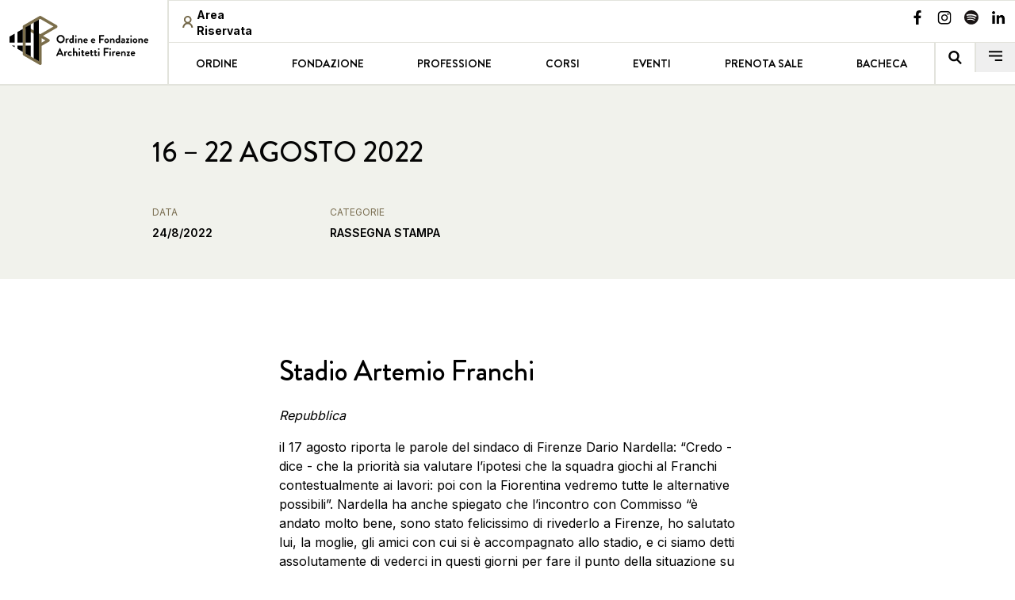

--- FILE ---
content_type: text/html; charset=utf-8
request_url: https://architettifirenze.it/news/16-22-agosto-2022
body_size: 7837
content:
<!DOCTYPE html><html lang="it"><head><meta charSet="utf-8"/><meta name="viewport" content="width=device-width"/><link sizes="16x16" type="image/svg" rel="icon" href="https://www.datocms-assets.com/65416/1654586256-postivo.svg?auto=format&amp;h=16&amp;w=16"/><link sizes="32x32" type="image/svg" rel="icon" href="https://www.datocms-assets.com/65416/1654586256-postivo.svg?auto=format&amp;h=32&amp;w=32"/><link sizes="96x96" type="image/svg" rel="icon" href="https://www.datocms-assets.com/65416/1654586256-postivo.svg?auto=format&amp;h=96&amp;w=96"/><link sizes="192x192" type="image/svg" rel="icon" href="https://www.datocms-assets.com/65416/1654586256-postivo.svg?auto=format&amp;h=192&amp;w=192"/><title>16 – 22 agosto 2022</title><meta property="og:title" content="16 – 22 agosto 2022"/><meta name="twitter:title" content="16 – 22 agosto 2022"/><meta name="description" content="Ordine architetti PPC della provincia di Firenze e Fondazione Architetti Firenze"/><meta property="og:description" content="Ordine architetti PPC della provincia di Firenze e Fondazione Architetti Firenze"/><meta name="twitter:description" content="Ordine architetti PPC della provincia di Firenze e Fondazione Architetti Firenze"/><meta property="og:image" content="https://www.datocms-assets.com/65416/1733483502-esedra-palazzina-reale.jpg?auto=format&amp;fit=max&amp;w=1200"/><meta property="og:image:width" content="1200"/><meta property="og:image:height" content="900"/><meta property="og:image:alt" content="Esedra Palazzina Reale di Firenze SMN"/><meta name="twitter:image" content="https://www.datocms-assets.com/65416/1733483502-esedra-palazzina-reale.jpg?auto=format&amp;fit=max&amp;w=1200"/><meta name="twitter:image:alt" content="Esedra Palazzina Reale di Firenze SMN"/><meta property="og:locale" content="en"/><meta property="og:type" content="article"/><meta property="og:site_name" content="Ordine degli Architetti di Firenze"/><meta property="article:modified_time" content="2023-02-09T15:54:02Z"/><meta property="article:publisher" content="https://www.facebook.com/architettifirenze/"/><meta name="twitter:card" content="summary"/><meta name="next-head-count" content="24"/><link rel="preconnect" href="https://fonts.googleapis.com"/><link rel="preconnect" href="https://fonts.gstatic.com"/><link rel="preconnect" href="https://fonts.gstatic.com" crossorigin /><link rel="preload" href="/_next/static/css/8214427594166272.css" as="style"/><link rel="stylesheet" href="/_next/static/css/8214427594166272.css" data-n-g=""/><link rel="preload" href="/_next/static/css/13e7e6ab504d5b67.css" as="style"/><link rel="stylesheet" href="/_next/static/css/13e7e6ab504d5b67.css" data-n-p=""/><noscript data-n-css=""></noscript><script defer="" nomodule="" src="/_next/static/chunks/polyfills-c67a75d1b6f99dc8.js"></script><script src="/_next/static/chunks/webpack-85c11b7bcc63f97e.js" defer=""></script><script src="/_next/static/chunks/framework-a070cbfff3c750c5.js" defer=""></script><script src="/_next/static/chunks/main-ecceb9484cf3b9f6.js" defer=""></script><script src="/_next/static/chunks/pages/_app-03820e061f25d10c.js" defer=""></script><script src="/_next/static/chunks/8937-dea4e392860c21e1.js" defer=""></script><script src="/_next/static/chunks/1495-7a0554fedaa45e67.js" defer=""></script><script src="/_next/static/chunks/9912-f112e39040a48938.js" defer=""></script><script src="/_next/static/chunks/390-8ee0fa1cd1c1e5a4.js" defer=""></script><script src="/_next/static/chunks/2058-8bb0e06a8089b33b.js" defer=""></script><script src="/_next/static/chunks/1818-b32f16394f1b3ee3.js" defer=""></script><script src="/_next/static/chunks/3053-d784c0927bca5d7e.js" defer=""></script><script src="/_next/static/chunks/6040-deceeb7ea0939053.js" defer=""></script><script src="/_next/static/chunks/pages/news/%5Bslug%5D-02f2d3b600a6e03f.js" defer=""></script><script src="/_next/static/UFIrr84kVhgsr6EbBNtpy/_buildManifest.js" defer=""></script><script src="/_next/static/UFIrr84kVhgsr6EbBNtpy/_ssgManifest.js" defer=""></script><style data-href="https://fonts.googleapis.com/css2?family=Inter:wght@200;400;600;700&display=swap">@font-face{font-family:'Inter';font-style:normal;font-weight:200;font-display:swap;src:url(https://fonts.gstatic.com/l/font?kit=UcCO3FwrK3iLTeHuS_nVMrMxCp50SjIw2boKoduKmMEVuDyfMZs&skey=c491285d6722e4fa&v=v20) format('woff')}@font-face{font-family:'Inter';font-style:normal;font-weight:400;font-display:swap;src:url(https://fonts.gstatic.com/l/font?kit=UcCO3FwrK3iLTeHuS_nVMrMxCp50SjIw2boKoduKmMEVuLyfMZs&skey=c491285d6722e4fa&v=v20) format('woff')}@font-face{font-family:'Inter';font-style:normal;font-weight:600;font-display:swap;src:url(https://fonts.gstatic.com/l/font?kit=UcCO3FwrK3iLTeHuS_nVMrMxCp50SjIw2boKoduKmMEVuGKYMZs&skey=c491285d6722e4fa&v=v20) format('woff')}@font-face{font-family:'Inter';font-style:normal;font-weight:700;font-display:swap;src:url(https://fonts.gstatic.com/l/font?kit=UcCO3FwrK3iLTeHuS_nVMrMxCp50SjIw2boKoduKmMEVuFuYMZs&skey=c491285d6722e4fa&v=v20) format('woff')}@font-face{font-family:'Inter';font-style:normal;font-weight:200;font-display:swap;src:url(https://fonts.gstatic.com/s/inter/v20/UcC73FwrK3iLTeHuS_nVMrMxCp50SjIa2JL7W0Q5n-wU.woff2) format('woff2');unicode-range:U+0460-052F,U+1C80-1C8A,U+20B4,U+2DE0-2DFF,U+A640-A69F,U+FE2E-FE2F}@font-face{font-family:'Inter';font-style:normal;font-weight:200;font-display:swap;src:url(https://fonts.gstatic.com/s/inter/v20/UcC73FwrK3iLTeHuS_nVMrMxCp50SjIa0ZL7W0Q5n-wU.woff2) format('woff2');unicode-range:U+0301,U+0400-045F,U+0490-0491,U+04B0-04B1,U+2116}@font-face{font-family:'Inter';font-style:normal;font-weight:200;font-display:swap;src:url(https://fonts.gstatic.com/s/inter/v20/UcC73FwrK3iLTeHuS_nVMrMxCp50SjIa2ZL7W0Q5n-wU.woff2) format('woff2');unicode-range:U+1F00-1FFF}@font-face{font-family:'Inter';font-style:normal;font-weight:200;font-display:swap;src:url(https://fonts.gstatic.com/s/inter/v20/UcC73FwrK3iLTeHuS_nVMrMxCp50SjIa1pL7W0Q5n-wU.woff2) format('woff2');unicode-range:U+0370-0377,U+037A-037F,U+0384-038A,U+038C,U+038E-03A1,U+03A3-03FF}@font-face{font-family:'Inter';font-style:normal;font-weight:200;font-display:swap;src:url(https://fonts.gstatic.com/s/inter/v20/UcC73FwrK3iLTeHuS_nVMrMxCp50SjIa2pL7W0Q5n-wU.woff2) format('woff2');unicode-range:U+0102-0103,U+0110-0111,U+0128-0129,U+0168-0169,U+01A0-01A1,U+01AF-01B0,U+0300-0301,U+0303-0304,U+0308-0309,U+0323,U+0329,U+1EA0-1EF9,U+20AB}@font-face{font-family:'Inter';font-style:normal;font-weight:200;font-display:swap;src:url(https://fonts.gstatic.com/s/inter/v20/UcC73FwrK3iLTeHuS_nVMrMxCp50SjIa25L7W0Q5n-wU.woff2) format('woff2');unicode-range:U+0100-02BA,U+02BD-02C5,U+02C7-02CC,U+02CE-02D7,U+02DD-02FF,U+0304,U+0308,U+0329,U+1D00-1DBF,U+1E00-1E9F,U+1EF2-1EFF,U+2020,U+20A0-20AB,U+20AD-20C0,U+2113,U+2C60-2C7F,U+A720-A7FF}@font-face{font-family:'Inter';font-style:normal;font-weight:200;font-display:swap;src:url(https://fonts.gstatic.com/s/inter/v20/UcC73FwrK3iLTeHuS_nVMrMxCp50SjIa1ZL7W0Q5nw.woff2) format('woff2');unicode-range:U+0000-00FF,U+0131,U+0152-0153,U+02BB-02BC,U+02C6,U+02DA,U+02DC,U+0304,U+0308,U+0329,U+2000-206F,U+20AC,U+2122,U+2191,U+2193,U+2212,U+2215,U+FEFF,U+FFFD}@font-face{font-family:'Inter';font-style:normal;font-weight:400;font-display:swap;src:url(https://fonts.gstatic.com/s/inter/v20/UcC73FwrK3iLTeHuS_nVMrMxCp50SjIa2JL7W0Q5n-wU.woff2) format('woff2');unicode-range:U+0460-052F,U+1C80-1C8A,U+20B4,U+2DE0-2DFF,U+A640-A69F,U+FE2E-FE2F}@font-face{font-family:'Inter';font-style:normal;font-weight:400;font-display:swap;src:url(https://fonts.gstatic.com/s/inter/v20/UcC73FwrK3iLTeHuS_nVMrMxCp50SjIa0ZL7W0Q5n-wU.woff2) format('woff2');unicode-range:U+0301,U+0400-045F,U+0490-0491,U+04B0-04B1,U+2116}@font-face{font-family:'Inter';font-style:normal;font-weight:400;font-display:swap;src:url(https://fonts.gstatic.com/s/inter/v20/UcC73FwrK3iLTeHuS_nVMrMxCp50SjIa2ZL7W0Q5n-wU.woff2) format('woff2');unicode-range:U+1F00-1FFF}@font-face{font-family:'Inter';font-style:normal;font-weight:400;font-display:swap;src:url(https://fonts.gstatic.com/s/inter/v20/UcC73FwrK3iLTeHuS_nVMrMxCp50SjIa1pL7W0Q5n-wU.woff2) format('woff2');unicode-range:U+0370-0377,U+037A-037F,U+0384-038A,U+038C,U+038E-03A1,U+03A3-03FF}@font-face{font-family:'Inter';font-style:normal;font-weight:400;font-display:swap;src:url(https://fonts.gstatic.com/s/inter/v20/UcC73FwrK3iLTeHuS_nVMrMxCp50SjIa2pL7W0Q5n-wU.woff2) format('woff2');unicode-range:U+0102-0103,U+0110-0111,U+0128-0129,U+0168-0169,U+01A0-01A1,U+01AF-01B0,U+0300-0301,U+0303-0304,U+0308-0309,U+0323,U+0329,U+1EA0-1EF9,U+20AB}@font-face{font-family:'Inter';font-style:normal;font-weight:400;font-display:swap;src:url(https://fonts.gstatic.com/s/inter/v20/UcC73FwrK3iLTeHuS_nVMrMxCp50SjIa25L7W0Q5n-wU.woff2) format('woff2');unicode-range:U+0100-02BA,U+02BD-02C5,U+02C7-02CC,U+02CE-02D7,U+02DD-02FF,U+0304,U+0308,U+0329,U+1D00-1DBF,U+1E00-1E9F,U+1EF2-1EFF,U+2020,U+20A0-20AB,U+20AD-20C0,U+2113,U+2C60-2C7F,U+A720-A7FF}@font-face{font-family:'Inter';font-style:normal;font-weight:400;font-display:swap;src:url(https://fonts.gstatic.com/s/inter/v20/UcC73FwrK3iLTeHuS_nVMrMxCp50SjIa1ZL7W0Q5nw.woff2) format('woff2');unicode-range:U+0000-00FF,U+0131,U+0152-0153,U+02BB-02BC,U+02C6,U+02DA,U+02DC,U+0304,U+0308,U+0329,U+2000-206F,U+20AC,U+2122,U+2191,U+2193,U+2212,U+2215,U+FEFF,U+FFFD}@font-face{font-family:'Inter';font-style:normal;font-weight:600;font-display:swap;src:url(https://fonts.gstatic.com/s/inter/v20/UcC73FwrK3iLTeHuS_nVMrMxCp50SjIa2JL7W0Q5n-wU.woff2) format('woff2');unicode-range:U+0460-052F,U+1C80-1C8A,U+20B4,U+2DE0-2DFF,U+A640-A69F,U+FE2E-FE2F}@font-face{font-family:'Inter';font-style:normal;font-weight:600;font-display:swap;src:url(https://fonts.gstatic.com/s/inter/v20/UcC73FwrK3iLTeHuS_nVMrMxCp50SjIa0ZL7W0Q5n-wU.woff2) format('woff2');unicode-range:U+0301,U+0400-045F,U+0490-0491,U+04B0-04B1,U+2116}@font-face{font-family:'Inter';font-style:normal;font-weight:600;font-display:swap;src:url(https://fonts.gstatic.com/s/inter/v20/UcC73FwrK3iLTeHuS_nVMrMxCp50SjIa2ZL7W0Q5n-wU.woff2) format('woff2');unicode-range:U+1F00-1FFF}@font-face{font-family:'Inter';font-style:normal;font-weight:600;font-display:swap;src:url(https://fonts.gstatic.com/s/inter/v20/UcC73FwrK3iLTeHuS_nVMrMxCp50SjIa1pL7W0Q5n-wU.woff2) format('woff2');unicode-range:U+0370-0377,U+037A-037F,U+0384-038A,U+038C,U+038E-03A1,U+03A3-03FF}@font-face{font-family:'Inter';font-style:normal;font-weight:600;font-display:swap;src:url(https://fonts.gstatic.com/s/inter/v20/UcC73FwrK3iLTeHuS_nVMrMxCp50SjIa2pL7W0Q5n-wU.woff2) format('woff2');unicode-range:U+0102-0103,U+0110-0111,U+0128-0129,U+0168-0169,U+01A0-01A1,U+01AF-01B0,U+0300-0301,U+0303-0304,U+0308-0309,U+0323,U+0329,U+1EA0-1EF9,U+20AB}@font-face{font-family:'Inter';font-style:normal;font-weight:600;font-display:swap;src:url(https://fonts.gstatic.com/s/inter/v20/UcC73FwrK3iLTeHuS_nVMrMxCp50SjIa25L7W0Q5n-wU.woff2) format('woff2');unicode-range:U+0100-02BA,U+02BD-02C5,U+02C7-02CC,U+02CE-02D7,U+02DD-02FF,U+0304,U+0308,U+0329,U+1D00-1DBF,U+1E00-1E9F,U+1EF2-1EFF,U+2020,U+20A0-20AB,U+20AD-20C0,U+2113,U+2C60-2C7F,U+A720-A7FF}@font-face{font-family:'Inter';font-style:normal;font-weight:600;font-display:swap;src:url(https://fonts.gstatic.com/s/inter/v20/UcC73FwrK3iLTeHuS_nVMrMxCp50SjIa1ZL7W0Q5nw.woff2) format('woff2');unicode-range:U+0000-00FF,U+0131,U+0152-0153,U+02BB-02BC,U+02C6,U+02DA,U+02DC,U+0304,U+0308,U+0329,U+2000-206F,U+20AC,U+2122,U+2191,U+2193,U+2212,U+2215,U+FEFF,U+FFFD}@font-face{font-family:'Inter';font-style:normal;font-weight:700;font-display:swap;src:url(https://fonts.gstatic.com/s/inter/v20/UcC73FwrK3iLTeHuS_nVMrMxCp50SjIa2JL7W0Q5n-wU.woff2) format('woff2');unicode-range:U+0460-052F,U+1C80-1C8A,U+20B4,U+2DE0-2DFF,U+A640-A69F,U+FE2E-FE2F}@font-face{font-family:'Inter';font-style:normal;font-weight:700;font-display:swap;src:url(https://fonts.gstatic.com/s/inter/v20/UcC73FwrK3iLTeHuS_nVMrMxCp50SjIa0ZL7W0Q5n-wU.woff2) format('woff2');unicode-range:U+0301,U+0400-045F,U+0490-0491,U+04B0-04B1,U+2116}@font-face{font-family:'Inter';font-style:normal;font-weight:700;font-display:swap;src:url(https://fonts.gstatic.com/s/inter/v20/UcC73FwrK3iLTeHuS_nVMrMxCp50SjIa2ZL7W0Q5n-wU.woff2) format('woff2');unicode-range:U+1F00-1FFF}@font-face{font-family:'Inter';font-style:normal;font-weight:700;font-display:swap;src:url(https://fonts.gstatic.com/s/inter/v20/UcC73FwrK3iLTeHuS_nVMrMxCp50SjIa1pL7W0Q5n-wU.woff2) format('woff2');unicode-range:U+0370-0377,U+037A-037F,U+0384-038A,U+038C,U+038E-03A1,U+03A3-03FF}@font-face{font-family:'Inter';font-style:normal;font-weight:700;font-display:swap;src:url(https://fonts.gstatic.com/s/inter/v20/UcC73FwrK3iLTeHuS_nVMrMxCp50SjIa2pL7W0Q5n-wU.woff2) format('woff2');unicode-range:U+0102-0103,U+0110-0111,U+0128-0129,U+0168-0169,U+01A0-01A1,U+01AF-01B0,U+0300-0301,U+0303-0304,U+0308-0309,U+0323,U+0329,U+1EA0-1EF9,U+20AB}@font-face{font-family:'Inter';font-style:normal;font-weight:700;font-display:swap;src:url(https://fonts.gstatic.com/s/inter/v20/UcC73FwrK3iLTeHuS_nVMrMxCp50SjIa25L7W0Q5n-wU.woff2) format('woff2');unicode-range:U+0100-02BA,U+02BD-02C5,U+02C7-02CC,U+02CE-02D7,U+02DD-02FF,U+0304,U+0308,U+0329,U+1D00-1DBF,U+1E00-1E9F,U+1EF2-1EFF,U+2020,U+20A0-20AB,U+20AD-20C0,U+2113,U+2C60-2C7F,U+A720-A7FF}@font-face{font-family:'Inter';font-style:normal;font-weight:700;font-display:swap;src:url(https://fonts.gstatic.com/s/inter/v20/UcC73FwrK3iLTeHuS_nVMrMxCp50SjIa1ZL7W0Q5nw.woff2) format('woff2');unicode-range:U+0000-00FF,U+0131,U+0152-0153,U+02BB-02BC,U+02C6,U+02DA,U+02DC,U+0304,U+0308,U+0329,U+2000-206F,U+20AC,U+2122,U+2191,U+2193,U+2212,U+2215,U+FEFF,U+FFFD}</style></head><body><a href="#content" class="skip-link" aria-label="Vai al contenuto principale">Vai al contenuto principale</a><a href="#footer" class="skip-link" aria-label="Vai al footer">Vai al footer</a><div id="__next" data-reactroot=""><div class="grid grid-cols-4 border border-grey-light sm:gap-x-5 lg:grid-flow-col lg:grid-cols-12 lg:gap-x-0 lg:border-0"><div class="order-2 col-span-2 lg:order-first lg:row-span-2 lg:border-b-2 lg:border-r-2 lg:border-grey-light lg:py-2"><a class="bg-center-left h-[62px] mx-3 my-3 block cursor-pointer bg-logo-home bg-no-repeat xl:mx-12 xl:bg-center" aria-label="Vai alla home" role="link" title="Vai alla home" href="/"></a></div><div class="hidden lg:block order-1 col-span-4 border border-x-0 border-grey-light lg:order-2 lg:col-span-11"><div class=" mb-2 mt-1 flex justify-center py-1 lg:mb-0 "><div class="flex w-full justify-between "><div class="basis-[155px] hidden lg:inline"></div><span class="max-w-[500px] xl:max-w-[700px] xl:pr-[150px] mx-auto flex w-full items-center px-4"></span><div class=" basis-[170px] hidden text-right lg:block"></div></div></div></div><div class="xl:pl-[50px] order-3 col-span-2 flex justify-between border-grey-light lg:col-span-11 lg:border-b-2"><div class="xl:pr-[200px] hidden w-full border-grey-light lg:block lg:border-r-2 xl:border-0"><nav class="w-full" role="navigation" aria-label="main"></nav></div><div class="lg:w-[110px] ml-auto flex h-full flex-row-reverse lg:flex-row"><div class="order-2 flex items-center justify-center border border-y-0 border-l-0 border-grey-light lg:order-1 lg:border-r-2"></div><div class="order-1 flex items-center lg:order-2 "></div></div></div></div><main id="content" class="overflow-x-hidden"><div class="bg-cream"><div class="py-8 container"><div class="mb-4 grid grid-cols-4"><div class="col-span-4 col-start-1 mt-8 mb-4"><h1 class="pb-4 font-brandon text-2xl font-medium uppercase text-black lg:mb-2 lg:text-4xl xl:text-5xl">16 – 22 agosto 2022</h1></div><div class="col-start-1 col-span-2 md:col-span-1 mt-2"><p class="pb-2 text-xs uppercase text-gold xl:text-sm">Data</p><p class="pr-2 text-sm font-bold lg:font-semibold xl:text-base">24/08/2022</p></div><div class="mt-2"><p class="pb-2 text-xs uppercase text-gold xl:text-sm">Categorie</p><p class="pr-2 text-sm font-bold uppercase lg:font-semibold xl:text-base">Rassegna stampa</p></div></div></div></div><div class="container py-4 lg:py-16"><h3 class="font-brandon lg:px-40 text-3xl lg:text-4xl pt-8 pb-4 font-bold lg:font-medium">Stadio Artemio Franchi</h3><p class="py-2 text-sm lg:px-40 lg:text-base"><em>Repubblica </em></p><p class="py-2 text-sm lg:px-40 lg:text-base"> il 17 agosto riporta le parole del sindaco di Firenze Dario Nardella: “Credo - dice - che la priorità sia valutare l’ipotesi che la squadra giochi al Franchi contestualmente ai lavori: poi con la Fiorentina vedremo tutte le alternative possibili”. Nardella ha anche spiegato che l’incontro con Commisso “è andato molto bene, sono stato felicissimo di rivederlo a Firenze, ho salutato lui, la moglie, gli amici con cui si è accompagnato allo stadio, e ci siamo detti assolutamente di vederci in questi giorni per fare il punto della situazione su tutto ciò che riguarda il rapporto fra la Fiorentina ed il Comune. Il clima è di totale serenità e collaborazione. Ho parlato anche con il dg Joe Barone di tutto quello che dovremmo mettere in campo per l’avvio dei lavori per il nuovo stadio, quindi le varie opzioni da prendere in considerazione”.</p><p class="py-2 text-sm lg:px-40 lg:text-base"> </p><h3 class="font-brandon lg:px-40 text-3xl lg:text-4xl pt-8 pb-4 font-bold lg:font-medium">Fortezza da Basso Firenze</h3><p class="py-2 text-sm lg:px-40 lg:text-base">Su <em>La Nazione</em></p><p class="py-2 text-sm lg:px-40 lg:text-base"> del 18 agosto si legge: “Un altro step della riqualificazione della Fortezza da Basso, gioiello dell’architettura di Firenze. Grazie ad una delibera dell’assessore ai lavori pubblici Titta Meucci è stato approvato il progetto definitivo della ristrutturazione del padiglione Machiavelli: si tratta di un investimento di oltre 5,5 milioni, finalizzati al recupero e alla rifunzionalizzazione di 3250 metri quadrati di superficie. Vengono recepite le esigenze condivise da Comune di Firenze e Firenze Fiera nell’ambito della riqualificazione complessiva della Fortezza da Basso che vale una bella somma, 68 milioni di euro”.</p><p class="py-2 text-sm lg:px-40 lg:text-base"> </p><h3 class="font-brandon lg:px-40 text-3xl lg:text-4xl pt-8 pb-4 font-bold lg:font-medium">Tramvia Firenze</h3><p class="py-2 text-sm lg:px-40 lg:text-base">Su <em>Repubblica</em></p><p class="py-2 text-sm lg:px-40 lg:text-base"> del 20 agosto si legge: “I progetti di espansione della rete di trasporto tranviario fiorentino vanno avanti. Due nuove delibere sono infatti state appena approvate dalla giunta comunale, riguardano l’estensione della linea 2 fino a Sesto Fiorentino e il progetto di fattibilità della futura linea 4. Per quanto concerne la 2, dopo l’accordo politico è arrivato l’atto formale che dà il via libera alla progettazione della variante dell’estensione della linea. (…). La linea 4, invece, consisterà in due parti: la 4.1 che collegherà la Leopolda con le Piagge e la 4.2 che dalle Piagge andrà fino a Campi Bisenzio. In questo caso il cronoprogramma è già definito: dopo la gara d’appalto nel 2023 e l’inizio dei lavori nel 2024, la linea dovrebbe essere attiva a partire dall’estate 2026”.</p><p class="py-2 text-sm lg:px-40 lg:text-base"> </p><h3 class="font-brandon lg:px-40 text-3xl lg:text-4xl pt-8 pb-4 font-bold lg:font-medium">Tav Firenze</h3><p class="py-2 text-sm lg:px-40 lg:text-base">Su <em>La Nazione</em> del 21 agosto si legge: “Nel cantiere infinito dell’Alta velocità anche le pochissime opere infrastrutturali già realizzate invecchiano e hanno bisogno di essere rifatte. Soldi pubblici che evaporano. Se l’approvazione della conferenza dei servizi del progetto del nodo fiorentino dell’Alta velocità risale al 3 marzo 1999 e l’avveniristica stazione agli ex Macelli venne presentata in Palazzo Vecchio dall’archistar Norman Foster vent’anni fa, i primi lavori del Lotto 1, del cosiddetto ‘scavalco’ furono avviati nella primavera del 2009. E sono proprio quei lavori, conclusi nel 2011, che dovranno essere fatti. Perché lo ‘scavalco’ ferroviario, un’opera fondamentale per rimuovere l’interferenza storica tra convogli regionali e treni veloci, è da undici anni un colabrodo. Nella galleria artificiale, scavata a cielo aperto, e poi blindata da Nodavia, filtra da sempre acqua in abbondanza”.</p></div><div class="container"><div class="pb-8 lg:px-40 lg:pb-16"><div class="border border-grey-light"><div class="flex flex-col items-center justify-center p-4"><p class="py-2 text-xs font-semibold text-grey-dark">Condividi su</p><div class="py-2"><button aria-label="facebook" style="background-color:transparent;border:none;padding:0;font:inherit;color:inherit;cursor:pointer;outline:none"><div class="px-2"><span style="box-sizing:border-box;display:inline-block;overflow:hidden;width:initial;height:initial;background:none;opacity:1;border:0;margin:0;padding:0;position:relative;max-width:100%"><span style="box-sizing:border-box;display:block;width:initial;height:initial;background:none;opacity:1;border:0;margin:0;padding:0;max-width:100%"><img style="display:block;max-width:100%;width:initial;height:initial;background:none;opacity:1;border:0;margin:0;padding:0" alt="" aria-hidden="true" src="data:image/svg+xml,%3csvg%20xmlns=%27http://www.w3.org/2000/svg%27%20version=%271.1%27%20width=%2718%27%20height=%2718%27/%3e"/></span><img alt="Faccebook icon" src="[data-uri]" decoding="async" data-nimg="intrinsic" style="position:absolute;top:0;left:0;bottom:0;right:0;box-sizing:border-box;padding:0;border:none;margin:auto;display:block;width:0;height:0;min-width:100%;max-width:100%;min-height:100%;max-height:100%"/><noscript><img alt="Faccebook icon" srcSet="/_next/static/media/fb.da81a6c2.svg 1x, /_next/static/media/fb.da81a6c2.svg 2x" src="/_next/static/media/fb.da81a6c2.svg" decoding="async" data-nimg="intrinsic" style="position:absolute;top:0;left:0;bottom:0;right:0;box-sizing:border-box;padding:0;border:none;margin:auto;display:block;width:0;height:0;min-width:100%;max-width:100%;min-height:100%;max-height:100%" loading="lazy"/></noscript></span></div></button><button aria-label="twitter" style="background-color:transparent;border:none;padding:0;font:inherit;color:inherit;cursor:pointer;outline:none"><div class="px-2"><span style="box-sizing:border-box;display:inline-block;overflow:hidden;width:initial;height:initial;background:none;opacity:1;border:0;margin:0;padding:0;position:relative;max-width:100%"><span style="box-sizing:border-box;display:block;width:initial;height:initial;background:none;opacity:1;border:0;margin:0;padding:0;max-width:100%"><img style="display:block;max-width:100%;width:initial;height:initial;background:none;opacity:1;border:0;margin:0;padding:0" alt="" aria-hidden="true" src="data:image/svg+xml,%3csvg%20xmlns=%27http://www.w3.org/2000/svg%27%20version=%271.1%27%20width=%2718%27%20height=%2718%27/%3e"/></span><img alt="Twitter icon" src="[data-uri]" decoding="async" data-nimg="intrinsic" style="position:absolute;top:0;left:0;bottom:0;right:0;box-sizing:border-box;padding:0;border:none;margin:auto;display:block;width:0;height:0;min-width:100%;max-width:100%;min-height:100%;max-height:100%"/><noscript><img alt="Twitter icon" srcSet="/_next/static/media/tw.3adfd3bf.svg 1x, /_next/static/media/tw.3adfd3bf.svg 2x" src="/_next/static/media/tw.3adfd3bf.svg" decoding="async" data-nimg="intrinsic" style="position:absolute;top:0;left:0;bottom:0;right:0;box-sizing:border-box;padding:0;border:none;margin:auto;display:block;width:0;height:0;min-width:100%;max-width:100%;min-height:100%;max-height:100%" loading="lazy"/></noscript></span></div></button><button aria-label="linkedin" style="background-color:transparent;border:none;padding:0;font:inherit;color:inherit;cursor:pointer;outline:none"><div class="px-2"><span style="box-sizing:border-box;display:inline-block;overflow:hidden;width:initial;height:initial;background:none;opacity:1;border:0;margin:0;padding:0;position:relative;max-width:100%"><span style="box-sizing:border-box;display:block;width:initial;height:initial;background:none;opacity:1;border:0;margin:0;padding:0;max-width:100%"><img style="display:block;max-width:100%;width:initial;height:initial;background:none;opacity:1;border:0;margin:0;padding:0" alt="" aria-hidden="true" src="data:image/svg+xml,%3csvg%20xmlns=%27http://www.w3.org/2000/svg%27%20version=%271.1%27%20width=%2718%27%20height=%2718%27/%3e"/></span><img alt="LinkedIn icon" src="[data-uri]" decoding="async" data-nimg="intrinsic" style="position:absolute;top:0;left:0;bottom:0;right:0;box-sizing:border-box;padding:0;border:none;margin:auto;display:block;width:0;height:0;min-width:100%;max-width:100%;min-height:100%;max-height:100%"/><noscript><img alt="LinkedIn icon" srcSet="/_next/static/media/linkedin.093b8897.svg 1x, /_next/static/media/linkedin.093b8897.svg 2x" src="/_next/static/media/linkedin.093b8897.svg" decoding="async" data-nimg="intrinsic" style="position:absolute;top:0;left:0;bottom:0;right:0;box-sizing:border-box;padding:0;border:none;margin:auto;display:block;width:0;height:0;min-width:100%;max-width:100%;min-height:100%;max-height:100%" loading="lazy"/></noscript></span></div></button><button aria-label="email" style="background-color:transparent;border:none;padding:0;font:inherit;color:inherit;cursor:pointer;outline:none"><div class="px-2"><span style="box-sizing:border-box;display:inline-block;overflow:hidden;width:initial;height:initial;background:none;opacity:1;border:0;margin:0;padding:0;position:relative;max-width:100%"><span style="box-sizing:border-box;display:block;width:initial;height:initial;background:none;opacity:1;border:0;margin:0;padding:0;max-width:100%"><img style="display:block;max-width:100%;width:initial;height:initial;background:none;opacity:1;border:0;margin:0;padding:0" alt="" aria-hidden="true" src="data:image/svg+xml,%3csvg%20xmlns=%27http://www.w3.org/2000/svg%27%20version=%271.1%27%20width=%2718%27%20height=%2718%27/%3e"/></span><img alt="mail icon" src="[data-uri]" decoding="async" data-nimg="intrinsic" style="position:absolute;top:0;left:0;bottom:0;right:0;box-sizing:border-box;padding:0;border:none;margin:auto;display:block;width:0;height:0;min-width:100%;max-width:100%;min-height:100%;max-height:100%"/><noscript><img alt="mail icon" srcSet="/_next/static/media/mail.23db895e.svg 1x, /_next/static/media/mail.23db895e.svg 2x" src="/_next/static/media/mail.23db895e.svg" decoding="async" data-nimg="intrinsic" style="position:absolute;top:0;left:0;bottom:0;right:0;box-sizing:border-box;padding:0;border:none;margin:auto;display:block;width:0;height:0;min-width:100%;max-width:100%;min-height:100%;max-height:100%" loading="lazy"/></noscript></span></div></button></div></div></div></div></div></main><div id="footer"></div></div><script id="__NEXT_DATA__" type="application/json">{"props":{"pageProps":{"article":{"model":"article","id":"63389362","title":"16 – 22 agosto 2022","slug":"16-22-agosto-2022","seo":[{"tag":"title","attributes":null,"content":"16 – 22 agosto 2022"},{"tag":"meta","attributes":{"property":"og:title","content":"16 – 22 agosto 2022"},"content":null},{"tag":"meta","attributes":{"name":"twitter:title","content":"16 – 22 agosto 2022"},"content":null},{"tag":"meta","attributes":{"name":"description","content":"Ordine architetti PPC della provincia di Firenze e Fondazione Architetti Firenze"},"content":null},{"tag":"meta","attributes":{"property":"og:description","content":"Ordine architetti PPC della provincia di Firenze e Fondazione Architetti Firenze"},"content":null},{"tag":"meta","attributes":{"name":"twitter:description","content":"Ordine architetti PPC della provincia di Firenze e Fondazione Architetti Firenze"},"content":null},{"tag":"meta","attributes":{"property":"og:image","content":"https://www.datocms-assets.com/65416/1733483502-esedra-palazzina-reale.jpg?auto=format\u0026fit=max\u0026w=1200"},"content":null},{"tag":"meta","attributes":{"property":"og:image:width","content":"1200"},"content":null},{"tag":"meta","attributes":{"property":"og:image:height","content":"900"},"content":null},{"tag":"meta","attributes":{"property":"og:image:alt","content":"Esedra Palazzina Reale di Firenze SMN"},"content":null},{"tag":"meta","attributes":{"name":"twitter:image","content":"https://www.datocms-assets.com/65416/1733483502-esedra-palazzina-reale.jpg?auto=format\u0026fit=max\u0026w=1200"},"content":null},{"tag":"meta","attributes":{"name":"twitter:image:alt","content":"Esedra Palazzina Reale di Firenze SMN"},"content":null},{"tag":"meta","attributes":{"property":"og:locale","content":"en"},"content":null},{"tag":"meta","attributes":{"property":"og:type","content":"article"},"content":null},{"tag":"meta","attributes":{"property":"og:site_name","content":"Ordine degli Architetti di Firenze"},"content":null},{"tag":"meta","attributes":{"property":"article:modified_time","content":"2023-02-09T15:54:02Z"},"content":null},{"tag":"meta","attributes":{"property":"article:publisher","content":"https://www.facebook.com/architettifirenze/"},"content":null},{"tag":"meta","attributes":{"name":"twitter:card","content":"summary"},"content":null}],"subtitle":"","categories":[{"id":"63909661","name":"Rassegna stampa","placeholderImage":{"responsiveImage":{"aspectRatio":1.778,"base64":"[data-uri]","height":1000,"sizes":"(min-width: 768px) 50vw, 100vw, 450px","src":"https://www.datocms-assets.com/65416/1678380494-post_rassegna-stampa_rettangolo_2.jpg?ar64=MTY6OQ\u0026auto=format%2Ccompress\u0026fit=crop","srcSet":"https://www.datocms-assets.com/65416/1678380494-post_rassegna-stampa_rettangolo_2.jpg?ar64=MTY6OQ\u0026auto=format%2Ccompress\u0026dpr=0.25\u0026fit=crop 444w,https://www.datocms-assets.com/65416/1678380494-post_rassegna-stampa_rettangolo_2.jpg?ar64=MTY6OQ\u0026auto=format%2Ccompress\u0026dpr=0.5\u0026fit=crop 889w,https://www.datocms-assets.com/65416/1678380494-post_rassegna-stampa_rettangolo_2.jpg?ar64=MTY6OQ\u0026auto=format%2Ccompress\u0026dpr=0.75\u0026fit=crop 1333w,https://www.datocms-assets.com/65416/1678380494-post_rassegna-stampa_rettangolo_2.jpg?ar64=MTY6OQ\u0026auto=format%2Ccompress\u0026fit=crop 1778w","webpSrcSet":"","width":1778,"alt":null,"title":"Rassegna stampa"}}}],"date":"2022-08-24","heroImage":null,"mainContentBlock":[{"content":{"value":{"schema":"dast","document":{"type":"root","children":[{"type":"heading","level":3,"children":[{"type":"span","value":"Stadio Artemio Franchi"}]},{"type":"paragraph","children":[{"type":"span","marks":["emphasis"],"value":"Repubblica "}]},{"type":"paragraph","children":[{"type":"span","value":" il 17 agosto riporta le parole del sindaco di Firenze Dario Nardella: “Credo - dice - che la priorità sia valutare l’ipotesi che la squadra giochi al Franchi contestualmente ai lavori: poi con la Fiorentina vedremo tutte le alternative possibili”. Nardella ha anche spiegato che l’incontro con Commisso “è andato molto bene, sono stato felicissimo di rivederlo a Firenze, ho salutato lui, la moglie, gli amici con cui si è accompagnato allo stadio, e ci siamo detti assolutamente di vederci in questi giorni per fare il punto della situazione su tutto ciò che riguarda il rapporto fra la Fiorentina ed il Comune. Il clima è di totale serenità e collaborazione. Ho parlato anche con il dg Joe Barone di tutto quello che dovremmo mettere in campo per l’avvio dei lavori per il nuovo stadio, quindi le varie opzioni da prendere in considerazione”."}]},{"type":"paragraph","children":[{"type":"span","value":" "}]},{"type":"heading","level":3,"children":[{"type":"span","value":"Fortezza da Basso Firenze"}]},{"type":"paragraph","children":[{"type":"span","value":"Su "},{"type":"span","marks":["emphasis"],"value":"La Nazione"}]},{"type":"paragraph","children":[{"type":"span","value":" del 18 agosto si legge: “Un altro step della riqualificazione della Fortezza da Basso, gioiello dell’architettura di Firenze. Grazie ad una delibera dell’assessore ai lavori pubblici Titta Meucci è stato approvato il progetto definitivo della ristrutturazione del padiglione Machiavelli: si tratta di un investimento di oltre 5,5 milioni, finalizzati al recupero e alla rifunzionalizzazione di 3250 metri quadrati di superficie. Vengono recepite le esigenze condivise da Comune di Firenze e Firenze Fiera nell’ambito della riqualificazione complessiva della Fortezza da Basso che vale una bella somma, 68 milioni di euro”."}]},{"type":"paragraph","children":[{"type":"span","value":" "}]},{"type":"heading","level":3,"children":[{"type":"span","value":"Tramvia Firenze"}]},{"type":"paragraph","children":[{"type":"span","value":"Su "},{"type":"span","marks":["emphasis"],"value":"Repubblica"}]},{"type":"paragraph","children":[{"type":"span","value":" del 20 agosto si legge: “I progetti di espansione della rete di trasporto tranviario fiorentino vanno avanti. Due nuove delibere sono infatti state appena approvate dalla giunta comunale, riguardano l’estensione della linea 2 fino a Sesto Fiorentino e il progetto di fattibilità della futura linea 4. Per quanto concerne la 2, dopo l’accordo politico è arrivato l’atto formale che dà il via libera alla progettazione della variante dell’estensione della linea. (…). La linea 4, invece, consisterà in due parti: la 4.1 che collegherà la Leopolda con le Piagge e la 4.2 che dalle Piagge andrà fino a Campi Bisenzio. In questo caso il cronoprogramma è già definito: dopo la gara d’appalto nel 2023 e l’inizio dei lavori nel 2024, la linea dovrebbe essere attiva a partire dall’estate 2026”."}]},{"type":"paragraph","children":[{"type":"span","value":" "}]},{"type":"heading","level":3,"children":[{"type":"span","value":"Tav Firenze"}]},{"type":"paragraph","children":[{"type":"span","value":"Su "},{"type":"span","marks":["emphasis"],"value":"La Nazione"},{"type":"span","value":" del 21 agosto si legge: “Nel cantiere infinito dell’Alta velocità anche le pochissime opere infrastrutturali già realizzate invecchiano e hanno bisogno di essere rifatte. Soldi pubblici che evaporano. Se l’approvazione della conferenza dei servizi del progetto del nodo fiorentino dell’Alta velocità risale al 3 marzo 1999 e l’avveniristica stazione agli ex Macelli venne presentata in Palazzo Vecchio dall’archistar Norman Foster vent’anni fa, i primi lavori del Lotto 1, del cosiddetto ‘scavalco’ furono avviati nella primavera del 2009. E sono proprio quei lavori, conclusi nel 2011, che dovranno essere fatti. Perché lo ‘scavalco’ ferroviario, un’opera fondamentale per rimuovere l’interferenza storica tra convogli regionali e treni veloci, è da undici anni un colabrodo. Nella galleria artificiale, scavata a cielo aperto, e poi blindata da Nodavia, filtra da sempre acqua in abbondanza”."}]}]}},"blocks":[],"links":[]}}],"titleRelatedSection":"Pagine correlate","descriptionRelatedSection":"Qui puoi trovare gli ultimi articoli correlati alla news che stai leggendo.","relatedItems":[]},"preview":false,"layoutProps":{"props":{"generalInfo":{"contacts":[{"phone":"+390550151600","name":"Ordine Architetti PPC di Firenze","id":"20443683","contactTimes":"dal Lunedì al Venerdì dalle 10.00 alle 13.00","address":"Palazzina Reale, Piazza della Stazione 50, 50123, FIRENZE","taxInfo":"C.F. 80010790485"},{"phone":"+39055215653","name":"Fondazione Architetti Firenze","id":"20443682","contactTimes":"dal Lunedì al Venerdì, dalle 10.30 alle 13.00","address":"Palazzina Reale. Sede legale: via Valfonda 1a, 50123, FIRENZE","taxInfo":"P. IVA. 06309990486"}],"socialPages":[{"icon":{"url":"https://www.datocms-assets.com/65416/1711533672-facebook-1.svg","id":"9789801","alt":"Icona di Facebook"},"title":"Facebook","id":"20443678","link":"https://www.facebook.com/architettifirenze"},{"icon":{"url":"https://www.datocms-assets.com/65416/1654586255-instagram.svg","id":"9789802","alt":"Icona di Instagram"},"title":"Instagram","id":"20443680","link":"https://www.instagram.com/architettifirenze/"},{"icon":{"url":"https://www.datocms-assets.com/65416/1693904508-spotify-logo.svg","id":"69975432","alt":"Logo Spotify"},"title":"Spotify","id":"195358618","link":"https://open.spotify.com/show/02aHkc6yBsyE14Rh3N67uR?si=3f5c6e72b43e4b52"},{"icon":{"url":"https://www.datocms-assets.com/65416/1689329352-icon-linkedin.png","id":"24869953","alt":"Logo Linkedin"},"title":"Linkedin ","id":"63983983","link":"https://www.linkedin.com/company/fondazione-architetti-firenze/"}],"subscriptionUrl":"https://o2x.architettifirenze.it/list/subscribe/","featuredAnnouncementLabel":"🟢FAF","featuredAnnouncementTitle":"aperta la call per il rinnovo del Comitato direttivo","featuredAnnouncementLink":null,"alboOnlineUrl":"https://o2.architettifirenze.it/albo/","alboSearchUrl":"https://o2.architettifirenze.it/albo/","alboRegistrationUrl":"https://o2.architettifirenze.it/iscrizione/","alboPrivateAreaUrl":"https://o2.architettifirenze.it/areaiscritti/login/","topLinks":[{"__typename":"OrderPageRecord","id":"21810845","menuLabel":"Consiglio","slug":"consiglio-dell-ordine"},{"__typename":"FoundationPageRecord","id":"21818544","menuLabel":"Fondazione","slug":"fondazione-architetti-firenze"},{"__typename":"ProfessionPageRecord","id":"106475784","menuLabel":"Aggiornamento","slug":"aggiornamento-professionale"},{"__typename":"CoursesIndexRecord","id":"22515535","menuLabel":"Corsi","slug":"corsi"},{"__typename":"EventsIndexRecord","id":"22720087","menuLabel":"Eventi","slug":"eventi","navText":"Convegni e seminari aperti a tutti gli iscritti"},{"__typename":"RoomReservationPageRecord","id":"24091473","menuLabel":"Prenota sale","slug":"prenotazione-sale"},{"__typename":"AnnouncementsIndexRecord","id":"23368709","menuLabel":"Bacheca","slug":"bacheca"}],"orderPages":[{"__typename":"OrderPageRecord","id":"21810845","menuLabel":"Consiglio","slug":"consiglio-dell-ordine"},{"__typename":"OrderPageRecord","id":"21810997","menuLabel":"Segreteria","slug":"segreteria"},{"__typename":"OrderPageRecord","id":"64115985","menuLabel":"Commissioni","slug":"commissioni"},{"__typename":"OrderPageRecord","id":"63261702","menuLabel":"Modulistica","slug":"modulistica"},{"__typename":"OrderPageRecord","id":"21815550","menuLabel":"Consiglio di disciplina","slug":"consiglio-di-disciplina"}],"foundationPages":[{"__typename":"FoundationPageRecord","id":"21818544","menuLabel":"Fondazione","slug":"fondazione-architetti-firenze"},{"__typename":"FoundationPageRecord","id":"21818564","menuLabel":"Segreteria","slug":"segreteria"},{"__typename":"FoundationPageRecord","id":"21818589","menuLabel":"Gruppi di lavoro","slug":"gruppi-di-lavoro"},{"__typename":"FoundationPageRecord","id":"21818578","menuLabel":"Bilancio","slug":"bilancio"},{"__typename":"FoundationPageRecord","id":"63331983","menuLabel":"Collabora con noi","slug":"sostienici"}],"eventsPages":[{"__typename":"EventsIndexRecord","id":"22720087","menuLabel":"Eventi","slug":"eventi"},{"__typename":"ProposeEventPageRecord","id":"44498301","menuLabel":"Proposte","slug":"proponi-evento"}],"helpPages":[{"__typename":"GuidesIndexRecord","id":"23890555","menuLabel":"Guide","slug":"guide"},{"__typename":"ContactPageRecord","id":"37586689","menuLabel":"Contattaci","slug":"contattaci"}],"usefulResourcesPages":[{"__typename":"ProfessionPageRecord","id":"106475784","menuLabel":"Aggiornamento","slug":"aggiornamento-professionale"},{"__typename":"ProfessionPageRecord","id":"106475270","menuLabel":"Convenzioni","slug":"convenzioni"},{"__typename":"ProfessionPageRecord","id":"106478179","menuLabel":"Consulenze","slug":"consulenze"},{"__typename":"ProfessionPageRecord","id":"106478193","menuLabel":"OMA","slug":"oma"}],"internshipsPages":[{"__typename":"InternshipsPageRecord","id":"24184159","menuLabel":"FAQ","slug":"faq"},{"__typename":"InternshipsPageRecord","id":"24180420","menuLabel":"Post lauream","slug":"tirocini-professionali-post-lauream"}],"otherMenuPages":[{"__typename":"CoursesIndexRecord","id":"22515535","menuLabel":"Corsi","slug":"corsi","navText":"Corsi da remoto, in presenza o registrati."},{"__typename":"EventsIndexRecord","id":"22720087","menuLabel":"Eventi","slug":"eventi","navText":"Convegni e seminari aperti a tutti gli iscritti"},{"__typename":"ProposeEventPageRecord","id":"44498301","menuLabel":"Proposte","slug":"proponi-evento","navText":"Proponi un evento o un corso formativo"},{"__typename":"AnnouncementsIndexRecord","id":"23368709","menuLabel":"Bacheca","slug":"bacheca","navText":"Pubblica annunci di lavoro o rispondi a quelli presenti"},{"__typename":"ProjectsIndexRecord","id":"22896696","menuLabel":"Archivio progetti","slug":"progetti","navText":"I progetti organizzati dall'Ordine e dalla Fondazione"},{"__typename":"OrderPageRecord","id":"63331703","menuLabel":"Architects \u0026 the City","slug":"architects-the-city","navText":"Le puntate del programma radiofonico promosso dall'Ordine"},{"__typename":"OrderPageRecord","id":"63331860","menuLabel":"Patrocinio OAF","slug":"richiesta-patrocinio","navText":"Come richiedere il patrocinio gratuito dell'Ordine"},{"__typename":"FoundationPageRecord","id":"63331983","menuLabel":"Collabora con noi","slug":"sostienici","navText":"Come collaborare con la Fondazione Architetti Firenze"}],"privacyPages":[{"__typename":"PrivacyCookiePolicyRecord","id":"56008531","menuLabel":"Privacy \u0026 cookie policy","slug":"privacy-cookie-policy"},{"__typename":"PrivacyOafRecord","id":"56008488","menuLabel":"Privacy OAF","slug":"privacy-oaf"},{"__typename":"PrivacyFafRecord","id":"56008474","menuLabel":"Privacy FAF","slug":"privacy-faf"},{"__typename":"CreditsPageRecord","id":"56008283","menuLabel":"Crediti","slug":"crediti"}],"newsPagesByCategory":[{"menuLabel":"Tutte le news","categoryParam":null,"link":{"slug":"news","id":"23388182"}},{"menuLabel":"Rassegna stampa","categoryParam":{"id":"63909661","name":"Rassegna stampa"},"link":{"slug":"news","id":"23388182"}}]},"site":{"favicon":[{"tag":"link","content":null,"attributes":{"sizes":"16x16","type":"image/svg","rel":"icon","href":"https://www.datocms-assets.com/65416/1654586256-postivo.svg?auto=format\u0026h=16\u0026w=16"}},{"tag":"link","content":null,"attributes":{"sizes":"32x32","type":"image/svg","rel":"icon","href":"https://www.datocms-assets.com/65416/1654586256-postivo.svg?auto=format\u0026h=32\u0026w=32"}},{"tag":"link","content":null,"attributes":{"sizes":"96x96","type":"image/svg","rel":"icon","href":"https://www.datocms-assets.com/65416/1654586256-postivo.svg?auto=format\u0026h=96\u0026w=96"}},{"tag":"link","content":null,"attributes":{"sizes":"192x192","type":"image/svg","rel":"icon","href":"https://www.datocms-assets.com/65416/1654586256-postivo.svg?auto=format\u0026h=192\u0026w=192"}}]}}}},"__N_SSG":true},"page":"/news/[slug]","query":{"slug":"16-22-agosto-2022"},"buildId":"UFIrr84kVhgsr6EbBNtpy","isFallback":false,"gsp":true,"scriptLoader":[]}</script></body></html>

--- FILE ---
content_type: text/css; charset=UTF-8
request_url: https://architettifirenze.it/_next/static/css/8214427594166272.css
body_size: 7922
content:
/*
! tailwindcss v3.4.4 | MIT License | https://tailwindcss.com
*/*,:after,:before{box-sizing:border-box;border:0 solid}:after,:before{--tw-content:""}:host,html{line-height:1.5;-webkit-text-size-adjust:100%;-moz-tab-size:4;-o-tab-size:4;tab-size:4;font-family:ui-sans-serif,system-ui,sans-serif,Apple Color Emoji,Segoe UI Emoji,Segoe UI Symbol,Noto Color Emoji;font-feature-settings:normal;font-variation-settings:normal;-webkit-tap-highlight-color:transparent}body{margin:0;line-height:inherit}hr{height:0;color:inherit;border-top-width:1px}abbr:where([title]){-webkit-text-decoration:underline dotted;text-decoration:underline dotted}h1,h2,h3,h4,h5,h6{font-size:inherit;font-weight:inherit}a{color:inherit;text-decoration:inherit}b,strong{font-weight:bolder}code,kbd,pre,samp{font-family:ui-monospace,SFMono-Regular,Menlo,Monaco,Consolas,Liberation Mono,Courier New,monospace;font-feature-settings:normal;font-variation-settings:normal;font-size:1em}small{font-size:80%}sub,sup{font-size:75%;line-height:0;position:relative;vertical-align:baseline}sub{bottom:-.25em}sup{top:-.5em}table{text-indent:0;border-color:inherit;border-collapse:collapse}button,input,optgroup,select,textarea{font-family:inherit;font-feature-settings:inherit;font-variation-settings:inherit;font-size:100%;font-weight:inherit;line-height:inherit;letter-spacing:inherit;color:inherit;margin:0;padding:0}button,select{text-transform:none}button,input:where([type=button]),input:where([type=reset]),input:where([type=submit]){-webkit-appearance:button;background-color:transparent;background-image:none}:-moz-focusring{outline:auto}:-moz-ui-invalid{box-shadow:none}progress{vertical-align:baseline}::-webkit-inner-spin-button,::-webkit-outer-spin-button{height:auto}[type=search]{-webkit-appearance:textfield;outline-offset:-2px}::-webkit-search-decoration{-webkit-appearance:none}::-webkit-file-upload-button{-webkit-appearance:button;font:inherit}summary{display:list-item}blockquote,dd,dl,figure,h1,h2,h3,h4,h5,h6,hr,p,pre{margin:0}fieldset{margin:0}fieldset,legend{padding:0}menu,ol,ul{list-style:none;margin:0;padding:0}dialog{padding:0}textarea{resize:vertical}input::-moz-placeholder,textarea::-moz-placeholder{color:#9ca3af}input::placeholder,textarea::placeholder{color:#9ca3af}[role=button],button{cursor:pointer}:disabled{cursor:default}audio,canvas,embed,iframe,img,object,svg,video{display:block;vertical-align:middle}img,video{max-width:100%;height:auto}[hidden]{display:none}[multiple],[type=date],[type=datetime-local],[type=email],[type=month],[type=number],[type=password],[type=search],[type=tel],[type=text],[type=time],[type=url],[type=week],input:where(:not([type])),select,textarea{-webkit-appearance:none;-moz-appearance:none;appearance:none;background-color:#fff;border-color:#6b7280;border-width:1px;border-radius:0;padding:.5rem .75rem;font-size:1rem;line-height:1.5rem;--tw-shadow:0 0 #0000}[multiple]:focus,[type=date]:focus,[type=datetime-local]:focus,[type=email]:focus,[type=month]:focus,[type=number]:focus,[type=password]:focus,[type=search]:focus,[type=tel]:focus,[type=text]:focus,[type=time]:focus,[type=url]:focus,[type=week]:focus,input:where(:not([type])):focus,select:focus,textarea:focus{outline:2px solid transparent;outline-offset:2px;--tw-ring-inset:var(--tw-empty,/*!*/ /*!*/);--tw-ring-offset-width:0px;--tw-ring-offset-color:#fff;--tw-ring-color:#2563eb;--tw-ring-offset-shadow:var(--tw-ring-inset) 0 0 0 var(--tw-ring-offset-width) var(--tw-ring-offset-color);--tw-ring-shadow:var(--tw-ring-inset) 0 0 0 calc(1px + var(--tw-ring-offset-width)) var(--tw-ring-color);box-shadow:var(--tw-ring-offset-shadow),var(--tw-ring-shadow),var(--tw-shadow);border-color:#2563eb}input::-moz-placeholder,textarea::-moz-placeholder{color:#6b7280;opacity:1}input::placeholder,textarea::placeholder{color:#6b7280;opacity:1}::-webkit-datetime-edit-fields-wrapper{padding:0}::-webkit-date-and-time-value{min-height:1.5em;text-align:inherit}::-webkit-datetime-edit{display:inline-flex}::-webkit-datetime-edit,::-webkit-datetime-edit-day-field,::-webkit-datetime-edit-hour-field,::-webkit-datetime-edit-meridiem-field,::-webkit-datetime-edit-millisecond-field,::-webkit-datetime-edit-minute-field,::-webkit-datetime-edit-month-field,::-webkit-datetime-edit-second-field,::-webkit-datetime-edit-year-field{padding-top:0;padding-bottom:0}select{background-image:url("data:image/svg+xml,%3csvg xmlns='http://www.w3.org/2000/svg' fill='none' viewBox='0 0 20 20'%3e%3cpath stroke='%236b7280' stroke-linecap='round' stroke-linejoin='round' stroke-width='1.5' d='M6 8l4 4 4-4'/%3e%3c/svg%3e");background-position:right .5rem center;background-repeat:no-repeat;background-size:1.5em 1.5em;padding-right:2.5rem;-webkit-print-color-adjust:exact;print-color-adjust:exact}[multiple],[size]:where(select:not([size="1"])){background-image:none;background-position:0 0;background-repeat:unset;background-size:initial;padding-right:.75rem;-webkit-print-color-adjust:unset;print-color-adjust:unset}[type=checkbox],[type=radio]{-webkit-appearance:none;-moz-appearance:none;appearance:none;padding:0;-webkit-print-color-adjust:exact;print-color-adjust:exact;display:inline-block;vertical-align:middle;background-origin:border-box;-webkit-user-select:none;-moz-user-select:none;user-select:none;flex-shrink:0;height:1rem;width:1rem;color:#2563eb;background-color:#fff;border-color:#6b7280;border-width:1px;--tw-shadow:0 0 #0000}[type=checkbox]{border-radius:0}[type=radio]{border-radius:100%}[type=checkbox]:focus,[type=radio]:focus{outline:2px solid transparent;outline-offset:2px;--tw-ring-inset:var(--tw-empty,/*!*/ /*!*/);--tw-ring-offset-width:2px;--tw-ring-offset-color:#fff;--tw-ring-color:#2563eb;--tw-ring-offset-shadow:var(--tw-ring-inset) 0 0 0 var(--tw-ring-offset-width) var(--tw-ring-offset-color);--tw-ring-shadow:var(--tw-ring-inset) 0 0 0 calc(2px + var(--tw-ring-offset-width)) var(--tw-ring-color);box-shadow:var(--tw-ring-offset-shadow),var(--tw-ring-shadow),var(--tw-shadow)}[type=checkbox]:checked,[type=radio]:checked{border-color:transparent;background-color:currentColor;background-size:100% 100%;background-position:50%;background-repeat:no-repeat}[type=checkbox]:checked{background-image:url("data:image/svg+xml,%3csvg viewBox='0 0 16 16' fill='white' xmlns='http://www.w3.org/2000/svg'%3e%3cpath d='M12.207 4.793a1 1 0 010 1.414l-5 5a1 1 0 01-1.414 0l-2-2a1 1 0 011.414-1.414L6.5 9.086l4.293-4.293a1 1 0 011.414 0z'/%3e%3c/svg%3e")}@media (forced-colors:active){[type=checkbox]:checked{-webkit-appearance:auto;-moz-appearance:auto;appearance:auto}}[type=radio]:checked{background-image:url("data:image/svg+xml,%3csvg viewBox='0 0 16 16' fill='white' xmlns='http://www.w3.org/2000/svg'%3e%3ccircle cx='8' cy='8' r='3'/%3e%3c/svg%3e")}@media (forced-colors:active){[type=radio]:checked{-webkit-appearance:auto;-moz-appearance:auto;appearance:auto}}[type=checkbox]:checked:focus,[type=checkbox]:checked:hover,[type=radio]:checked:focus,[type=radio]:checked:hover{border-color:transparent;background-color:currentColor}[type=checkbox]:indeterminate{background-image:url("data:image/svg+xml,%3csvg xmlns='http://www.w3.org/2000/svg' fill='none' viewBox='0 0 16 16'%3e%3cpath stroke='white' stroke-linecap='round' stroke-linejoin='round' stroke-width='2' d='M4 8h8'/%3e%3c/svg%3e");border-color:transparent;background-color:currentColor;background-size:100% 100%;background-position:50%;background-repeat:no-repeat}@media (forced-colors:active){[type=checkbox]:indeterminate{-webkit-appearance:auto;-moz-appearance:auto;appearance:auto}}[type=checkbox]:indeterminate:focus,[type=checkbox]:indeterminate:hover{border-color:transparent;background-color:currentColor}[type=file]{background:unset;border-color:inherit;border-width:0;border-radius:0;padding:0;font-size:unset;line-height:inherit}[type=file]:focus{outline:1px solid ButtonText;outline:1px auto -webkit-focus-ring-color}@font-face{font-family:Brandon Grotesque;font-style:normal;font-weight:900;src:url(/_next/static/media/BrandonGrotesque-Black.744c92bc.woff) format("woff")}@font-face{font-family:Brandon Grotesque;font-style:normal;font-weight:700;src:url(/_next/static/media/BrandonGrotesque-Bold.826a800d.woff) format("woff")}@font-face{font-family:Brandon Grotesque;font-style:normal;font-weight:300;src:url(/_next/static/media/BrandonGrotesque-Light.596d966d.woff) format("woff")}@font-face{font-family:Brandon Grotesque;font-style:normal;font-weight:500;src:url(/_next/static/media/BrandonGrotesque-Medium.becc0bd8.woff) format("woff")}@font-face{font-family:Brandon Grotesque;font-weight:400;font-style:normal;src:url(/_next/static/media/BrandonGrotesque-Regular.e1913842.woff) format("woff")}@font-face{font-family:Brandon Grotesque;font-style:normal;font-weight:100;src:url(/_next/static/media/BrandonGrotesque-Thin.f1b3655c.woff) format("woff")}html{font-family:Inter}input:checked~label.radio{color:#796d50}.quote p{font-size:18px;padding-left:0;padding-right:0}.triangle{height:50px;background-color:#e2e3dc;position:relative}.triangle,.triangle:before{clip-path:polygon(0 0,100% 0,0 100%)}.triangle:before{content:"";height:49px;width:100%;background:#fff;display:block;position:absolute;top:-1px}@media (max-width:1024px){.mobile-only-container{width:100%;margin-right:auto;margin-left:auto;padding-right:1rem;padding-left:1rem}@media (min-width:360px){.mobile-only-container{max-width:360px;padding-right:2rem;padding-left:2rem}}@media (min-width:768px){.mobile-only-container{max-width:768px}}@media (min-width:1024px){.mobile-only-container{max-width:1024px;padding-right:4rem;padding-left:4rem}}@media (min-width:1440px){.mobile-only-container{max-width:1440px;padding-right:6rem;padding-left:6rem}}}@media (min-width:850px){button.arrow--custom{bottom:62%}button.featured__arrow--custom{bottom:50%}.featured__next--custom{right:-3rem}.featured__prev--custom{left:-3rem}}@media (min-width:440px) and (max-width:768px){.featured__next--custom{right:0}.featured__prev--custom{left:0}}@media (min-width:770px) and (max-width:849px){.featured__next--custom{right:0}.featured__prev--custom{left:0}}@media (max-width:449px){.featured__next--custom{right:0}.featured__prev--custom{left:0}}button.arrow--custom svg,button.featured__arrow--custom svg{max-width:20px;max-height:20px}.splide__arrow--next--custom{right:-38px;bottom:58%;margin:0}.splide__arrow--prev--custom{left:-38px;bottom:58%;margin:0}@media (min-width:440px) and (max-width:768px){.splide__arrow--next--custom{right:-5rem}.splide__arrow--prev--custom{left:-5rem}}@media (min-width:910px) and (max-width:1022px){.splide__arrow--next--custom{right:-5rem}.splide__arrow--prev--custom{left:-5rem}}@media (min-width:1150px) and (max-width:1439px){.splide__arrow--next--custom{right:-5rem}.splide__arrow--prev--custom{left:-5rem}}@media (min-width:1440px) and (max-width:1549px){.splide__arrow--next--custom{right:0}.splide__arrow--prev--custom{left:0}}@media (min-width:1550px) and (max-width:1920px){.splide__arrow--next--custom{right:-5rem}.splide__arrow--prev--custom{left:-5rem}}@media (min-width:2000px){.splide__arrow--next--custom{right:-5rem}.splide__arrow--prev--custom{left:-5rem}}.pagination_page--custom{border:0;display:flex;justify-content:center;align-items:center;height:25px;width:25px;margin:4px;padding:0;position:relative;transition:transform .2s linear}.pagination_page--custom:after{content:"";height:10px;width:10px;opacity:.5;border-radius:50%}@media (max-width:768px){.pagination_page--custom:after{height:12px;width:12px}}.pagination__light--bg:after{background-color:grey!important}.pagination__light--bg.is-active:after{background-color:#736748!important;opacity:1!important}.pagination__dark--bg:after{background-color:#fff!important}.pagination__dark--bg.is-active:after{background-color:#000!important;opacity:1!important}.homepage__intro--image{width:320px;height:320px}@media (min-width:768px){.homepage__intro--image{width:478px;height:500px}}@media (min-width:1440px){.homepage__intro--image{width:541px;height:529px}}button.arrow--custom:disabled,button.featured__arrow--custom:disabled{display:none}.colorize_white{filter:brightness(0) saturate(100%) invert(100%) sepia(22%) saturate(0) hue-rotate(255deg) brightness(105%) contrast(101%)}.colorize_gold{filter:invert(42%) sepia(4%) saturate(2704%) hue-rotate(5deg) brightness(94%) contrast(90%)}.colorize_grey--dark{filter:invert(18%) sepia(5%) saturate(533%) hue-rotate(214deg) brightness(103%) contrast(91%)}a:hover .arrow_black,a:hover .colorize_grey--dark{filter:brightness(0) saturate(100%) invert(100%) sepia(22%) saturate(0) hue-rotate(255deg) brightness(105%) contrast(101%)}a:hover.lighten-hover{filter:brightness(125%)}a:hover .social-hover{filter:invert(42%) sepia(4%) saturate(2704%) hue-rotate(5deg) brightness(94%) contrast(90%)}a:hover p.nav-hover{color:#796d50}.checkbox-wrapper{display:block;position:relative;padding-left:45px;margin-bottom:15px;cursor:pointer}.custom_checkbox{position:absolute;top:0;left:0;height:20px;width:20px;background-color:#fff}.checkbox-wrapper:hover input~.custom_checkbox:after,input:checked~.custom_checkbox:after{content:"";position:absolute;background-color:#796d50;width:12px;height:12px;top:4px;left:4px}li.ais-RefinementList-item--selected span.ais-RefinementList-count.selected{color:#fff}ul.list-diamond{font-family:monospace;font-size:2em;list-style:none;padding:0}ul.list-diamond li{margin:0;padding-left:1.5em;position:relative}ul.list-diamond li:after{content:"";height:.4em;width:.4em;background:#000;display:block;position:absolute;transform:rotate(45deg);top:.25em;left:0}.skip-link{top:0;margin:0;left:50%;position:absolute;transform:translateY(-100%) translateX(-50%)}.skip-link:focus{display:block;background:#fff;margin-top:20px;padding:1rem;z-index:90;transform:translateY(0) translateX(-50%);transition:transform .2s ease-in-out}*,:after,:before{--tw-border-spacing-x:0;--tw-border-spacing-y:0;--tw-translate-x:0;--tw-translate-y:0;--tw-rotate:0;--tw-skew-x:0;--tw-skew-y:0;--tw-scale-x:1;--tw-scale-y:1;--tw-pan-x: ;--tw-pan-y: ;--tw-pinch-zoom: ;--tw-scroll-snap-strictness:proximity;--tw-gradient-from-position: ;--tw-gradient-via-position: ;--tw-gradient-to-position: ;--tw-ordinal: ;--tw-slashed-zero: ;--tw-numeric-figure: ;--tw-numeric-spacing: ;--tw-numeric-fraction: ;--tw-ring-inset: ;--tw-ring-offset-width:0px;--tw-ring-offset-color:#fff;--tw-ring-color:rgba(59,130,246,.5);--tw-ring-offset-shadow:0 0 #0000;--tw-ring-shadow:0 0 #0000;--tw-shadow:0 0 #0000;--tw-shadow-colored:0 0 #0000;--tw-blur: ;--tw-brightness: ;--tw-contrast: ;--tw-grayscale: ;--tw-hue-rotate: ;--tw-invert: ;--tw-saturate: ;--tw-sepia: ;--tw-drop-shadow: ;--tw-backdrop-blur: ;--tw-backdrop-brightness: ;--tw-backdrop-contrast: ;--tw-backdrop-grayscale: ;--tw-backdrop-hue-rotate: ;--tw-backdrop-invert: ;--tw-backdrop-opacity: ;--tw-backdrop-saturate: ;--tw-backdrop-sepia: ;--tw-contain-size: ;--tw-contain-layout: ;--tw-contain-paint: ;--tw-contain-style: }::backdrop{--tw-border-spacing-x:0;--tw-border-spacing-y:0;--tw-translate-x:0;--tw-translate-y:0;--tw-rotate:0;--tw-skew-x:0;--tw-skew-y:0;--tw-scale-x:1;--tw-scale-y:1;--tw-pan-x: ;--tw-pan-y: ;--tw-pinch-zoom: ;--tw-scroll-snap-strictness:proximity;--tw-gradient-from-position: ;--tw-gradient-via-position: ;--tw-gradient-to-position: ;--tw-ordinal: ;--tw-slashed-zero: ;--tw-numeric-figure: ;--tw-numeric-spacing: ;--tw-numeric-fraction: ;--tw-ring-inset: ;--tw-ring-offset-width:0px;--tw-ring-offset-color:#fff;--tw-ring-color:rgba(59,130,246,.5);--tw-ring-offset-shadow:0 0 #0000;--tw-ring-shadow:0 0 #0000;--tw-shadow:0 0 #0000;--tw-shadow-colored:0 0 #0000;--tw-blur: ;--tw-brightness: ;--tw-contrast: ;--tw-grayscale: ;--tw-hue-rotate: ;--tw-invert: ;--tw-saturate: ;--tw-sepia: ;--tw-drop-shadow: ;--tw-backdrop-blur: ;--tw-backdrop-brightness: ;--tw-backdrop-contrast: ;--tw-backdrop-grayscale: ;--tw-backdrop-hue-rotate: ;--tw-backdrop-invert: ;--tw-backdrop-opacity: ;--tw-backdrop-saturate: ;--tw-backdrop-sepia: ;--tw-contain-size: ;--tw-contain-layout: ;--tw-contain-paint: ;--tw-contain-style: }.container{width:100%;margin-right:auto;margin-left:auto;padding-right:1rem;padding-left:1rem}@media (min-width:360px){.container{max-width:360px;padding-right:2rem;padding-left:2rem}}@media (min-width:768px){.container{max-width:768px}}@media (min-width:1024px){.container{max-width:1024px;padding-right:4rem;padding-left:4rem}}@media (min-width:1440px){.container{max-width:1440px;padding-right:6rem;padding-left:6rem}}.form-input,.form-multiselect,.form-select,.form-textarea{-webkit-appearance:none;-moz-appearance:none;appearance:none;background-color:#fff;border-color:#6b7280;border-width:1px;border-radius:0;padding:.5rem .75rem;font-size:1rem;line-height:1.5rem;--tw-shadow:0 0 #0000}.form-input:focus,.form-multiselect:focus,.form-select:focus,.form-textarea:focus{outline:2px solid transparent;outline-offset:2px;--tw-ring-inset:var(--tw-empty,/*!*/ /*!*/);--tw-ring-offset-width:0px;--tw-ring-offset-color:#fff;--tw-ring-color:#2563eb;--tw-ring-offset-shadow:var(--tw-ring-inset) 0 0 0 var(--tw-ring-offset-width) var(--tw-ring-offset-color);--tw-ring-shadow:var(--tw-ring-inset) 0 0 0 calc(1px + var(--tw-ring-offset-width)) var(--tw-ring-color);box-shadow:var(--tw-ring-offset-shadow),var(--tw-ring-shadow),var(--tw-shadow);border-color:#2563eb}.form-input::-moz-placeholder,.form-textarea::-moz-placeholder{color:#6b7280;opacity:1}.form-input::placeholder,.form-textarea::placeholder{color:#6b7280;opacity:1}.form-input::-webkit-datetime-edit-fields-wrapper{padding:0}.form-input::-webkit-date-and-time-value{min-height:1.5em;text-align:inherit}.form-input::-webkit-datetime-edit{display:inline-flex}.form-input::-webkit-datetime-edit,.form-input::-webkit-datetime-edit-day-field,.form-input::-webkit-datetime-edit-hour-field,.form-input::-webkit-datetime-edit-meridiem-field,.form-input::-webkit-datetime-edit-millisecond-field,.form-input::-webkit-datetime-edit-minute-field,.form-input::-webkit-datetime-edit-month-field,.form-input::-webkit-datetime-edit-second-field,.form-input::-webkit-datetime-edit-year-field{padding-top:0;padding-bottom:0}.form-select{background-image:url("data:image/svg+xml,%3csvg xmlns='http://www.w3.org/2000/svg' fill='none' viewBox='0 0 20 20'%3e%3cpath stroke='%236b7280' stroke-linecap='round' stroke-linejoin='round' stroke-width='1.5' d='M6 8l4 4 4-4'/%3e%3c/svg%3e");background-position:right .5rem center;background-repeat:no-repeat;background-size:1.5em 1.5em;padding-right:2.5rem;-webkit-print-color-adjust:exact;print-color-adjust:exact}.form-select:where([size]:not([size="1"])){background-image:none;background-position:0 0;background-repeat:unset;background-size:initial;padding-right:.75rem;-webkit-print-color-adjust:unset;print-color-adjust:unset}.layout-grid{display:grid;grid-template-columns:repeat(4,minmax(0,1fr));-moz-column-gap:1.25rem;column-gap:1.25rem;row-gap:.5rem}@media (min-width:1024px){.layout-grid{grid-template-columns:repeat(12,minmax(0,1fr))}}.splide__pagination--custom{display:flex;justify-content:center;-moz-column-gap:1rem;column-gap:1rem}@media (min-width:1024px){.splide__pagination--custom{justify-content:flex-start;-moz-column-gap:0;column-gap:0}}.withLeftCol hr{margin:1rem 0;padding-left:0;padding-right:0;--tw-text-opacity:1;color:rgb(226 227 220/var(--tw-text-opacity))}@media (min-width:1024px){.withLeftCol hr{margin-top:2rem;margin-bottom:2rem}}hr{margin-top:1rem;margin-bottom:1rem;--tw-text-opacity:1;color:rgb(226 227 220/var(--tw-text-opacity))}@media (min-width:1024px){hr{margin-top:2rem;margin-bottom:2rem}}input.filters,select.filters{margin-top:.25rem;display:block;width:100%;border-radius:.375rem;--tw-border-opacity:1;border-color:rgb(226 227 220/var(--tw-border-opacity));padding:.5rem .75rem;font-size:1rem;line-height:1.5rem}input.filters:focus,select.filters:focus{--tw-border-opacity:1;border-color:rgb(32 123 163/var(--tw-border-opacity));outline:2px solid transparent;outline-offset:2px;--tw-ring-opacity:1;--tw-ring-color:rgb(32 123 163/var(--tw-ring-opacity))}@media (min-width:360px){input.filters,select.filters{font-size:.875rem;line-height:1.25rem}}select.filters{padding-left:.5rem;padding-right:1.75rem}label.filters{display:block;font-size:.875rem;line-height:1.25rem;font-weight:600;--tw-text-opacity:1;color:rgb(54 53 57/var(--tw-text-opacity))}.imgHoverZoom,.imgZoom{width:100%;--tw-scale-x:1;--tw-scale-y:1;transform:translate(var(--tw-translate-x),var(--tw-translate-y)) rotate(var(--tw-rotate)) skewX(var(--tw-skew-x)) skewY(var(--tw-skew-y)) scaleX(var(--tw-scale-x)) scaleY(var(--tw-scale-y));transition-property:color,background-color,border-color,text-decoration-color,fill,stroke,opacity,box-shadow,transform,filter,-webkit-backdrop-filter;transition-property:color,background-color,border-color,text-decoration-color,fill,stroke,opacity,box-shadow,transform,filter,backdrop-filter;transition-property:color,background-color,border-color,text-decoration-color,fill,stroke,opacity,box-shadow,transform,filter,backdrop-filter,-webkit-backdrop-filter;transition-duration:.7s;transition-timing-function:cubic-bezier(.4,0,.2,1)}@media (prefers-reduced-motion:no-preference){.imgHoverZoom:hover{--tw-scale-x:1.05;--tw-scale-y:1.05;transform:translate(var(--tw-translate-x),var(--tw-translate-y)) rotate(var(--tw-rotate)) skewX(var(--tw-skew-x)) skewY(var(--tw-skew-y)) scaleX(var(--tw-scale-x)) scaleY(var(--tw-scale-y))}}.imgHoverZoom>img{height:110%!important}.insert-form input::-moz-placeholder{font-size:.875rem;line-height:1.25rem;text-transform:uppercase;--tw-text-opacity:1;color:rgb(54 53 57/var(--tw-text-opacity))}.insert-form input::placeholder{font-size:.875rem;line-height:1.25rem;text-transform:uppercase;--tw-text-opacity:1;color:rgb(54 53 57/var(--tw-text-opacity))}textarea::-moz-placeholder{font-size:.875rem;line-height:1.25rem;--tw-text-opacity:1;color:rgb(116 118 114/var(--tw-text-opacity))}textarea::placeholder{font-size:.875rem;line-height:1.25rem;--tw-text-opacity:1;color:rgb(116 118 114/var(--tw-text-opacity))}.insert-form input,textarea{margin:0;display:block;width:100%;border-radius:.25rem;border-width:1px;--tw-border-opacity:1;border-color:rgb(226 227 220/var(--tw-border-opacity));background-clip:padding-box;padding:.5rem .75rem;font-family:Brandon Grotesque,sans-serif;font-size:1.125rem;line-height:1.75rem;transition-property:color,background-color,border-color,text-decoration-color,fill,stroke,opacity,box-shadow,transform,filter,-webkit-backdrop-filter;transition-property:color,background-color,border-color,text-decoration-color,fill,stroke,opacity,box-shadow,transform,filter,backdrop-filter;transition-property:color,background-color,border-color,text-decoration-color,fill,stroke,opacity,box-shadow,transform,filter,backdrop-filter,-webkit-backdrop-filter;transition-duration:.15s;transition-timing-function:cubic-bezier(.4,0,.2,1)}.insert-form input:focus,textarea:focus{--tw-border-opacity:1;border-color:rgb(32 123 163/var(--tw-border-opacity));--tw-bg-opacity:1;background-color:rgb(255 255 255/var(--tw-bg-opacity));outline:2px solid transparent;outline-offset:2px;--tw-ring-opacity:1;--tw-ring-color:rgb(32 123 163/var(--tw-ring-opacity))}select.insert-form{margin:0;display:block;width:100%;border-radius:.25rem;--tw-border-opacity:1;border-color:rgb(226 227 220/var(--tw-border-opacity));padding:.5rem .75rem;font-size:.875rem;line-height:1.25rem;text-transform:uppercase;--tw-text-opacity:1;color:rgb(54 53 57/var(--tw-text-opacity))}select.insert-form:focus{--tw-border-opacity:1;border-color:rgb(32 123 163/var(--tw-border-opacity));--tw-bg-opacity:1;outline:2px solid transparent;outline-offset:2px;--tw-ring-opacity:1;--tw-ring-color:rgb(32 123 163/var(--tw-ring-opacity))}input[type=file],select.insert-form:focus{background-color:rgb(255 255 255/var(--tw-bg-opacity))}input[type=file]{margin:0;display:block;width:100%;border-radius:.25rem;border-width:1px;--tw-border-opacity:1;border-color:rgb(226 227 220/var(--tw-border-opacity));--tw-bg-opacity:1;background-clip:padding-box;padding:.375rem .75rem;font-size:1rem;line-height:1.5rem;transition-property:color,background-color,border-color,text-decoration-color,fill,stroke,opacity,box-shadow,transform,filter,-webkit-backdrop-filter;transition-property:color,background-color,border-color,text-decoration-color,fill,stroke,opacity,box-shadow,transform,filter,backdrop-filter;transition-property:color,background-color,border-color,text-decoration-color,fill,stroke,opacity,box-shadow,transform,filter,backdrop-filter,-webkit-backdrop-filter;transition-duration:.15s;transition-timing-function:cubic-bezier(.4,0,.2,1)}input[type=file]:focus{--tw-border-opacity:1;border-color:rgb(32 123 163/var(--tw-border-opacity));--tw-bg-opacity:1;background-color:rgb(255 255 255/var(--tw-bg-opacity));outline:2px solid transparent;outline-offset:2px}.accordion ul{list-style-type:disc;padding-left:1rem}.accordion li{padding-top:.25rem;padding-bottom:.25rem}main ul{list-style-type:disc;padding-left:1rem}main li{padding-top:.25rem;padding-bottom:.25rem}.static{position:static}.absolute{position:absolute}.relative{position:relative}.-top-\[100px\]{top:-100px}.bottom-0{bottom:0}.left-0{left:0}.right-0{right:0}.top-0{top:0}.z-20{z-index:20}.z-\[2\]{z-index:2}.order-1{order:1}.order-10{order:10}.order-11{order:11}.order-2{order:2}.order-3{order:3}.col-span-1{grid-column:span 1/span 1}.col-span-10{grid-column:span 10/span 10}.col-span-11{grid-column:span 11/span 11}.col-span-2{grid-column:span 2/span 2}.col-span-3{grid-column:span 3/span 3}.col-span-4{grid-column:span 4/span 4}.col-span-5{grid-column:span 5/span 5}.col-span-6{grid-column:span 6/span 6}.col-span-9{grid-column:span 9/span 9}.col-start-1{grid-column-start:1}.col-start-12{grid-column-start:12}.mx-2{margin-left:.5rem;margin-right:.5rem}.mx-3{margin-left:.75rem;margin-right:.75rem}.mx-4{margin-left:1rem;margin-right:1rem}.mx-auto{margin-left:auto;margin-right:auto}.my-0{margin-top:0;margin-bottom:0}.my-0\.5{margin-top:.125rem;margin-bottom:.125rem}.my-1{margin-top:.25rem;margin-bottom:.25rem}.my-10{margin-top:2.5rem;margin-bottom:2.5rem}.my-2{margin-top:.5rem;margin-bottom:.5rem}.my-3{margin-top:.75rem;margin-bottom:.75rem}.my-4{margin-top:1rem;margin-bottom:1rem}.my-5{margin-top:1.25rem;margin-bottom:1.25rem}.my-8{margin-top:2rem;margin-bottom:2rem}.mb-16{margin-bottom:4rem}.mb-2{margin-bottom:.5rem}.mb-3{margin-bottom:.75rem}.mb-4{margin-bottom:1rem}.mb-8{margin-bottom:2rem}.ml-2{margin-left:.5rem}.ml-4{margin-left:1rem}.ml-\[calc\(-50vw\+50\%\)\]{margin-left:calc(-50vw + 50%)}.ml-auto{margin-left:auto}.mr-1{margin-right:.25rem}.mr-2{margin-right:.5rem}.mr-3{margin-right:.75rem}.mr-4{margin-right:1rem}.mr-8{margin-right:2rem}.mr-\[calc\(-50vw\+50\%\)\]{margin-right:calc(-50vw + 50%)}.mt-1{margin-top:.25rem}.mt-10{margin-top:2.5rem}.mt-16{margin-top:4rem}.mt-2{margin-top:.5rem}.mt-4{margin-top:1rem}.mt-8{margin-top:2rem}.mt-auto{margin-top:auto}.line-clamp-2{-webkit-line-clamp:2}.line-clamp-2,.line-clamp-3{overflow:hidden;display:-webkit-box;-webkit-box-orient:vertical}.line-clamp-3{-webkit-line-clamp:3}.block{display:block}.inline-block{display:inline-block}.flex{display:flex}.inline-flex{display:inline-flex}.grid{display:grid}.hidden{display:none}.aspect-\[16\/7\.5\]{aspect-ratio:16/7.5}.aspect-\[16\/9\],.aspect-video{aspect-ratio:16/9}.h-10{height:2.5rem}.h-28{height:7rem}.h-4{height:1rem}.h-\[100px\]{height:100px}.h-\[198px\]{height:198px}.h-\[200px\]{height:200px}.h-\[220px\]{height:220px}.h-\[250px\]{height:250px}.h-\[270px\]{height:270px}.h-\[272px\]{height:272px}.h-\[39px\]{height:39px}.h-\[62px\]{height:62px}.h-full{height:100%}.w-0{width:0}.w-10{width:2.5rem}.w-28{width:7rem}.w-4{width:1rem}.w-44{width:11rem}.w-\[38px\]{width:38px}.w-\[90\%\]{width:90%}.w-full{width:100%}.w-screen{width:100vw}.min-w-\[50vw\]{min-width:50vw}.min-w-full{min-width:100%}.max-w-6xl{max-width:72rem}.max-w-\[153px\]{max-width:153px}.max-w-\[500px\]{max-width:500px}.max-w-\[60px\]{max-width:60px}.max-w-full{max-width:100%}.max-w-md{max-width:28rem}.max-w-sm{max-width:24rem}.basis-\[155px\]{flex-basis:155px}.basis-\[170px\]{flex-basis:170px}.rotate-180{--tw-rotate:180deg}.rotate-180,.scale-90{transform:translate(var(--tw-translate-x),var(--tw-translate-y)) rotate(var(--tw-rotate)) skewX(var(--tw-skew-x)) skewY(var(--tw-skew-y)) scaleX(var(--tw-scale-x)) scaleY(var(--tw-scale-y))}.scale-90{--tw-scale-x:.9;--tw-scale-y:.9}.scale-95{--tw-scale-x:.95;--tw-scale-y:.95}.scale-95,.transform{transform:translate(var(--tw-translate-x),var(--tw-translate-y)) rotate(var(--tw-rotate)) skewX(var(--tw-skew-x)) skewY(var(--tw-skew-y)) scaleX(var(--tw-scale-x)) scaleY(var(--tw-scale-y))}.cursor-pointer{cursor:pointer}.list-decimal{list-style-type:decimal}.list-disc{list-style-type:disc}.list-none{list-style-type:none}.grid-cols-1{grid-template-columns:repeat(1,minmax(0,1fr))}.grid-cols-10{grid-template-columns:repeat(10,minmax(0,1fr))}.grid-cols-12{grid-template-columns:repeat(12,minmax(0,1fr))}.grid-cols-2{grid-template-columns:repeat(2,minmax(0,1fr))}.grid-cols-3{grid-template-columns:repeat(3,minmax(0,1fr))}.grid-cols-4{grid-template-columns:repeat(4,minmax(0,1fr))}.flex-row{flex-direction:row}.flex-row-reverse{flex-direction:row-reverse}.flex-col{flex-direction:column}.flex-wrap{flex-wrap:wrap}.place-content-between{place-content:space-between}.content-end{align-content:flex-end}.items-start{align-items:flex-start}.items-end{align-items:flex-end}.items-center{align-items:center}.justify-start{justify-content:flex-start}.justify-end{justify-content:flex-end}.justify-center{justify-content:center}.justify-between{justify-content:space-between}.justify-around{justify-content:space-around}.gap-1{gap:.25rem}.gap-x-5{-moz-column-gap:1.25rem;column-gap:1.25rem}.gap-y-2{row-gap:.5rem}.gap-y-3{row-gap:.75rem}.gap-y-6{row-gap:1.5rem}.gap-y-8{row-gap:2rem}.justify-self-start{justify-self:start}.justify-self-center{justify-self:center}.overflow-hidden{overflow:hidden}.overflow-x-hidden{overflow-x:hidden}.truncate{overflow:hidden;text-overflow:ellipsis}.truncate,.whitespace-nowrap{white-space:nowrap}.rounded{border-radius:.25rem}.rounded-full{border-radius:9999px}.rounded-sm{border-radius:.125rem}.border{border-width:1px}.border-0{border-width:0}.border-x-0{border-left-width:0;border-right-width:0}.border-y-0{border-top-width:0;border-bottom-width:0}.border-b{border-bottom-width:1px}.border-b-0{border-bottom-width:0}.border-l{border-left-width:1px}.border-l-0{border-left-width:0}.border-t{border-top-width:1px}.border-grey-dark{--tw-border-opacity:1;border-color:rgb(54 53 57/var(--tw-border-opacity))}.border-grey-light{--tw-border-opacity:1;border-color:rgb(226 227 220/var(--tw-border-opacity))}.border-white{--tw-border-opacity:1;border-color:rgb(255 255 255/var(--tw-border-opacity))}.bg-\[\#2c3955\]{--tw-bg-opacity:1;background-color:rgb(44 57 85/var(--tw-bg-opacity))}.bg-\[\#fafafa\]{--tw-bg-opacity:1;background-color:rgb(250 250 250/var(--tw-bg-opacity))}.bg-beige{--tw-bg-opacity:1;background-color:rgb(245 245 245/var(--tw-bg-opacity))}.bg-black{--tw-bg-opacity:1;background-color:rgb(4 4 4/var(--tw-bg-opacity))}.bg-black\/30{background-color:rgba(4,4,4,.3)}.bg-blue-venice{--tw-bg-opacity:1;background-color:rgb(32 123 163/var(--tw-bg-opacity))}.bg-cream{--tw-bg-opacity:1;background-color:rgb(241 242 236/var(--tw-bg-opacity))}.bg-gold{--tw-bg-opacity:1;background-color:rgb(121 109 80/var(--tw-bg-opacity))}.bg-green-bright{--tw-bg-opacity:1;background-color:rgb(78 225 8/var(--tw-bg-opacity))}.bg-green-dark{--tw-bg-opacity:1;background-color:rgb(0 132 117/var(--tw-bg-opacity))}.bg-green-olive{--tw-bg-opacity:1;background-color:rgb(125 120 19/var(--tw-bg-opacity))}.bg-grey-dark{--tw-bg-opacity:1;background-color:rgb(54 53 57/var(--tw-bg-opacity))}.bg-grey-light{--tw-bg-opacity:1;background-color:rgb(226 227 220/var(--tw-bg-opacity))}.bg-grey-light\/50{background-color:hsla(69,11%,88%,.5)}.bg-grey-medium{--tw-bg-opacity:1;background-color:rgb(116 118 114/var(--tw-bg-opacity))}.bg-orange{--tw-bg-opacity:1;background-color:rgb(193 85 55/var(--tw-bg-opacity))}.bg-purple-dark{--tw-bg-opacity:1;background-color:rgb(126 100 167/var(--tw-bg-opacity))}.bg-red-bright{--tw-bg-opacity:1;background-color:rgb(237 29 36/var(--tw-bg-opacity))}.bg-red-dark{--tw-bg-opacity:1;background-color:rgb(199 68 68/var(--tw-bg-opacity))}.bg-teal{--tw-bg-opacity:1;background-color:rgb(0 112 126/var(--tw-bg-opacity))}.bg-white{--tw-bg-opacity:1;background-color:rgb(255 255 255/var(--tw-bg-opacity))}.bg-white\/80{background-color:hsla(0,0%,100%,.8)}.bg-gradient-to-t{background-image:linear-gradient(to top,var(--tw-gradient-stops))}.bg-logo-home{background-image:url(/_next/static/media/logo-ordine-fondazione.d33f6f70.svg)}.bg-logo-negativo{background-image:url(/_next/static/media/logo_negativo.e3f03d4e.svg)}.bg-logo-positivo{background-image:url(/_next/static/media/logo_positivo.aa10cdef.svg)}.bg-polka-dots{background-image:url(/_next/static/media/pattern.4faf6310.png)}.from-black{--tw-gradient-from:#040404 var(--tw-gradient-from-position);--tw-gradient-to:rgba(4,4,4,0) var(--tw-gradient-to-position);--tw-gradient-stops:var(--tw-gradient-from),var(--tw-gradient-to)}.bg-bottom{background-position:bottom}.bg-right{background-position:100%}.bg-no-repeat{background-repeat:no-repeat}.fill-gold{fill:#796d50}.p-1{padding:.25rem}.p-12{padding:3rem}.p-2{padding:.5rem}.p-4{padding:1rem}.p-8{padding:2rem}.px-2{padding-left:.5rem;padding-right:.5rem}.px-3{padding-left:.75rem;padding-right:.75rem}.px-4{padding-left:1rem;padding-right:1rem}.px-5{padding-left:1.25rem;padding-right:1.25rem}.px-6{padding-left:1.5rem;padding-right:1.5rem}.px-8{padding-left:2rem;padding-right:2rem}.py-1{padding-top:.25rem;padding-bottom:.25rem}.py-12{padding-top:3rem;padding-bottom:3rem}.py-2{padding-top:.5rem;padding-bottom:.5rem}.py-4{padding-top:1rem;padding-bottom:1rem}.py-6{padding-top:1.5rem;padding-bottom:1.5rem}.py-8{padding-top:2rem;padding-bottom:2rem}.pb-1{padding-bottom:.25rem}.pb-16{padding-bottom:4rem}.pb-2{padding-bottom:.5rem}.pb-4{padding-bottom:1rem}.pb-6{padding-bottom:1.5rem}.pb-7{padding-bottom:1.75rem}.pb-8{padding-bottom:2rem}.pb-9{padding-bottom:2.25rem}.pb-\[100\%\]{padding-bottom:100%}.pl-0{padding-left:0}.pl-4{padding-left:1rem}.pr-1{padding-right:.25rem}.pr-2{padding-right:.5rem}.pr-8{padding-right:2rem}.pt-0{padding-top:0}.pt-1{padding-top:.25rem}.pt-10{padding-top:2.5rem}.pt-12{padding-top:3rem}.pt-16{padding-top:4rem}.pt-2{padding-top:.5rem}.pt-3{padding-top:.75rem}.pt-4{padding-top:1rem}.pt-6{padding-top:1.5rem}.pt-8{padding-top:2rem}.text-center{text-align:center}.text-right{text-align:right}.align-middle{vertical-align:middle}.font-brandon{font-family:Brandon Grotesque,sans-serif}.text-2xl{font-size:1.5rem;line-height:2rem}.text-3xl{font-size:1.875rem;line-height:2.25rem}.text-4xl{font-size:2.25rem;line-height:2.5rem}.text-5xl{font-size:3rem;line-height:1}.text-base{font-size:1rem;line-height:1.5rem}.text-lg{font-size:1.125rem;line-height:1.75rem}.text-sm{font-size:.875rem;line-height:1.25rem}.text-xl{font-size:1.25rem;line-height:1.75rem}.text-xs{font-size:.75rem;line-height:1rem}.text-xsm{font-size:.88rem}.text-xxs{font-size:.68rem}.font-bold{font-weight:700}.font-light{font-weight:300}.font-medium{font-weight:500}.font-normal{font-weight:400}.font-semibold{font-weight:600}.uppercase{text-transform:uppercase}.lowercase{text-transform:lowercase}.leading-6{line-height:1.5rem}.text-black{--tw-text-opacity:1;color:rgb(4 4 4/var(--tw-text-opacity))}.text-gold{--tw-text-opacity:1;color:rgb(121 109 80/var(--tw-text-opacity))}.text-grey-dark{--tw-text-opacity:1;color:rgb(54 53 57/var(--tw-text-opacity))}.text-grey-medium{--tw-text-opacity:1;color:rgb(116 118 114/var(--tw-text-opacity))}.text-white{--tw-text-opacity:1;color:rgb(255 255 255/var(--tw-text-opacity))}.underline{text-decoration-line:underline}.no-underline{text-decoration-line:none}.underline-offset-2{text-underline-offset:2px}.opacity-0{opacity:0}.opacity-100{opacity:1}.shadow{--tw-shadow:0 1px 3px 0 rgba(0,0,0,.1),0 1px 2px -1px rgba(0,0,0,.1);--tw-shadow-colored:0 1px 3px 0 var(--tw-shadow-color),0 1px 2px -1px var(--tw-shadow-color)}.shadow,.shadow-\[0_0_0_1px_theme\(colors\.grey\.light\)\]{box-shadow:var(--tw-ring-offset-shadow,0 0 #0000),var(--tw-ring-shadow,0 0 #0000),var(--tw-shadow)}.shadow-\[0_0_0_1px_theme\(colors\.grey\.light\)\]{--tw-shadow:0 0 0 1px #e2e3dc;--tw-shadow-colored:0 0 0 1px var(--tw-shadow-color)}.filter{filter:var(--tw-blur) var(--tw-brightness) var(--tw-contrast) var(--tw-grayscale) var(--tw-hue-rotate) var(--tw-invert) var(--tw-saturate) var(--tw-sepia) var(--tw-drop-shadow)}.transition{transition-property:color,background-color,border-color,text-decoration-color,fill,stroke,opacity,box-shadow,transform,filter,-webkit-backdrop-filter;transition-property:color,background-color,border-color,text-decoration-color,fill,stroke,opacity,box-shadow,transform,filter,backdrop-filter;transition-property:color,background-color,border-color,text-decoration-color,fill,stroke,opacity,box-shadow,transform,filter,backdrop-filter,-webkit-backdrop-filter;transition-timing-function:cubic-bezier(.4,0,.2,1);transition-duration:.15s}.transition-all{transition-property:all;transition-timing-function:cubic-bezier(.4,0,.2,1);transition-duration:.15s}.transition-opacity{transition-property:opacity;transition-timing-function:cubic-bezier(.4,0,.2,1);transition-duration:.15s}.duration-1000{transition-duration:1s}.duration-150{transition-duration:.15s}.duration-700{transition-duration:.7s}.duration-75{transition-duration:75ms}.ease-in-out{transition-timing-function:cubic-bezier(.4,0,.2,1)}.table-paragraph p:not(:last-child){margin-bottom:10px}.group:hover .group-hover\:colorize_gold{filter:invert(42%) sepia(4%) saturate(2704%) hue-rotate(5deg) brightness(94%) contrast(90%)}@media (min-width:768px){.md\:container{width:100%;margin-right:auto;margin-left:auto;padding-right:1rem;padding-left:1rem}@media (min-width:360px){.md\:container{max-width:360px;padding-right:2rem;padding-left:2rem}}@media (min-width:768px){.md\:container{max-width:768px}}@media (min-width:1024px){.md\:container{max-width:1024px;padding-right:4rem;padding-left:4rem}}@media (min-width:1440px){.md\:container{max-width:1440px;padding-right:6rem;padding-left:6rem}}}@media (min-width:1024px){.lg\:container{width:100%;margin-right:auto;margin-left:auto;padding-right:1rem;padding-left:1rem}@media (min-width:360px){.lg\:container{max-width:360px;padding-right:2rem;padding-left:2rem}}@media (min-width:768px){.lg\:container{max-width:768px}}@media (min-width:1024px){.lg\:container{max-width:1024px;padding-right:4rem;padding-left:4rem}}@media (min-width:1440px){.lg\:container{max-width:1440px;padding-right:6rem;padding-left:6rem}}}.checked\:text-gold:checked{--tw-text-opacity:1;color:rgb(121 109 80/var(--tw-text-opacity))}.hover\:border-grey-medium:hover{--tw-border-opacity:1;border-color:rgb(116 118 114/var(--tw-border-opacity))}.hover\:bg-beige\/50:hover{background-color:hsla(0,0%,96%,.5)}.hover\:bg-brownGold:hover{--tw-bg-opacity:1;background-color:rgb(96 82 44/var(--tw-bg-opacity))}.hover\:bg-gold:hover{--tw-bg-opacity:1;background-color:rgb(121 109 80/var(--tw-bg-opacity))}.hover\:text-gold:hover{--tw-text-opacity:1;color:rgb(121 109 80/var(--tw-text-opacity))}.hover\:text-white:hover{--tw-text-opacity:1;color:rgb(255 255 255/var(--tw-text-opacity))}.hover\:underline:hover{text-decoration-line:underline}.group:hover .group-hover\:text-gold{--tw-text-opacity:1;color:rgb(121 109 80/var(--tw-text-opacity))}.group:hover .group-hover\:opacity-70{opacity:.7}@media (prefers-reduced-motion:no-preference){.motion-safe\:hover\:scale-100:hover{--tw-scale-x:1;--tw-scale-y:1}.motion-safe\:hover\:scale-100:hover,.motion-safe\:hover\:scale-105:hover{transform:translate(var(--tw-translate-x),var(--tw-translate-y)) rotate(var(--tw-rotate)) skewX(var(--tw-skew-x)) skewY(var(--tw-skew-y)) scaleX(var(--tw-scale-x)) scaleY(var(--tw-scale-y))}.motion-safe\:hover\:scale-105:hover{--tw-scale-x:1.05;--tw-scale-y:1.05}.group:hover .group-hover\:motion-safe\:scale-100{--tw-scale-x:1;--tw-scale-y:1}.group:hover .group-hover\:motion-safe\:scale-100,.group:hover .group-hover\:motion-safe\:scale-105{transform:translate(var(--tw-translate-x),var(--tw-translate-y)) rotate(var(--tw-rotate)) skewX(var(--tw-skew-x)) skewY(var(--tw-skew-y)) scaleX(var(--tw-scale-x)) scaleY(var(--tw-scale-y))}.group:hover .group-hover\:motion-safe\:scale-105{--tw-scale-x:1.05;--tw-scale-y:1.05}}@media (min-width:360px){.sm\:col-span-4{grid-column:span 4/span 4}.sm\:flex{display:flex}.sm\:items-center{align-items:center}.sm\:gap-x-5{-moz-column-gap:1.25rem;column-gap:1.25rem}.sm\:p-4{padding:1rem}.sm\:py-2{padding-top:.5rem;padding-bottom:.5rem}}@media (min-width:768px){.md\:col-span-1{grid-column:span 1/span 1}.md\:col-span-2{grid-column:span 2/span 2}.md\:col-start-2{grid-column-start:2}.md\:my-12{margin-top:3rem;margin-bottom:3rem}.md\:mb-8{margin-bottom:2rem}.md\:mr-16{margin-right:4rem}.md\:flex{display:flex}.md\:inline-flex{display:inline-flex}.md\:grid{display:grid}.md\:hidden{display:none}.md\:h-48{height:12rem}.md\:h-\[415px\]{height:415px}.md\:h-\[420px\]{height:420px}.md\:w-48{width:12rem}.md\:grid-cols-2{grid-template-columns:repeat(2,minmax(0,1fr))}.md\:grid-cols-3{grid-template-columns:repeat(3,minmax(0,1fr))}.md\:justify-center{justify-content:center}.md\:gap-4{gap:1rem}.md\:gap-6{gap:1.5rem}.md\:border-r{border-right-width:1px}.md\:px-6{padding-left:1.5rem;padding-right:1.5rem}.md\:px-8{padding-left:2rem;padding-right:2rem}.md\:pb-12{padding-bottom:3rem}.md\:pr-8{padding-right:2rem}.md\:pt-8{padding-top:2rem}.md\:text-base{font-size:1rem;line-height:1.5rem}.md\:text-sm{font-size:.875rem;line-height:1.25rem}}@media (min-width:1024px){.lg\:absolute{position:absolute}.lg\:left-1\/2{left:50%}.lg\:right-0{right:0}.lg\:order-1{order:1}.lg\:order-10{order:10}.lg\:order-2{order:2}.lg\:order-3{order:3}.lg\:order-4{order:4}.lg\:order-5{order:5}.lg\:order-6{order:6}.lg\:order-7{order:7}.lg\:order-8{order:8}.lg\:order-9{order:9}.lg\:order-first{order:-9999}.lg\:col-span-1{grid-column:span 1/span 1}.lg\:col-span-10{grid-column:span 10/span 10}.lg\:col-span-11{grid-column:span 11/span 11}.lg\:col-span-12{grid-column:span 12/span 12}.lg\:col-span-2{grid-column:span 2/span 2}.lg\:col-span-3{grid-column:span 3/span 3}.lg\:col-span-4{grid-column:span 4/span 4}.lg\:col-span-5{grid-column:span 5/span 5}.lg\:col-span-6{grid-column:span 6/span 6}.lg\:col-span-8{grid-column:span 8/span 8}.lg\:col-span-9{grid-column:span 9/span 9}.lg\:col-start-11{grid-column-start:11}.lg\:col-start-12{grid-column-start:12}.lg\:col-start-2{grid-column-start:2}.lg\:col-start-4{grid-column-start:4}.lg\:col-start-7{grid-column-start:7}.lg\:col-start-9{grid-column-start:9}.lg\:col-end-11{grid-column-end:11}.lg\:row-span-2{grid-row:span 2/span 2}.lg\:m-16{margin:4rem}.lg\:mx-2{margin-left:.5rem;margin-right:.5rem}.lg\:my-0{margin-top:0;margin-bottom:0}.lg\:my-8{margin-top:2rem;margin-bottom:2rem}.lg\:mb-0{margin-bottom:0}.lg\:mb-2{margin-bottom:.5rem}.lg\:mb-8{margin-bottom:2rem}.lg\:ml-0{margin-left:0}.lg\:ml-2{margin-left:.5rem}.lg\:ml-7{margin-left:1.75rem}.lg\:mr-8{margin-right:2rem}.lg\:mt-10{margin-top:2.5rem}.lg\:mt-4{margin-top:1rem}.lg\:block{display:block}.lg\:inline-block{display:inline-block}.lg\:inline{display:inline}.lg\:flex{display:flex}.lg\:inline-flex{display:inline-flex}.lg\:grid{display:grid}.lg\:hidden{display:none}.lg\:h-10{height:2.5rem}.lg\:h-6{height:1.5rem}.lg\:h-\[428px\]{height:428px}.lg\:h-\[520px\]{height:520px}.lg\:h-full{height:100%}.lg\:w-6{width:1.5rem}.lg\:w-\[110px\]{width:110px}.lg\:grid-flow-col{grid-auto-flow:column}.lg\:grid-cols-1{grid-template-columns:repeat(1,minmax(0,1fr))}.lg\:grid-cols-12{grid-template-columns:repeat(12,minmax(0,1fr))}.lg\:grid-cols-2{grid-template-columns:repeat(2,minmax(0,1fr))}.lg\:grid-cols-4{grid-template-columns:repeat(4,minmax(0,1fr))}.lg\:grid-cols-8{grid-template-columns:repeat(8,minmax(0,1fr))}.lg\:grid-cols-9{grid-template-columns:repeat(9,minmax(0,1fr))}.lg\:flex-row{flex-direction:row}.lg\:flex-row-reverse{flex-direction:row-reverse}.lg\:flex-wrap{flex-wrap:wrap}.lg\:items-center{align-items:center}.lg\:justify-start{justify-content:flex-start}.lg\:justify-between{justify-content:space-between}.lg\:gap-x-0{-moz-column-gap:0;column-gap:0}.lg\:gap-x-5{-moz-column-gap:1.25rem;column-gap:1.25rem}.lg\:gap-y-0{row-gap:0}.lg\:gap-y-2{row-gap:.5rem}.lg\:border{border-width:1px}.lg\:border-0{border-width:0}.lg\:border-b{border-bottom-width:1px}.lg\:border-b-2{border-bottom-width:2px}.lg\:border-r{border-right-width:1px}.lg\:border-r-2{border-right-width:2px}.lg\:border-grey-light{--tw-border-opacity:1;border-color:rgb(226 227 220/var(--tw-border-opacity))}.lg\:bg-right-bottom{background-position:100% 100%}.lg\:px-0{padding-left:0;padding-right:0}.lg\:px-24{padding-left:6rem;padding-right:6rem}.lg\:px-4{padding-left:1rem;padding-right:1rem}.lg\:px-40{padding-left:10rem;padding-right:10rem}.lg\:py-0{padding-top:0;padding-bottom:0}.lg\:py-16{padding-top:4rem;padding-bottom:4rem}.lg\:py-2{padding-top:.5rem;padding-bottom:.5rem}.lg\:py-4{padding-top:1rem;padding-bottom:1rem}.lg\:py-8{padding-top:2rem;padding-bottom:2rem}.lg\:pb-0{padding-bottom:0}.lg\:pb-16{padding-bottom:4rem}.lg\:pb-2{padding-bottom:.5rem}.lg\:pb-4{padding-bottom:1rem}.lg\:pb-8{padding-bottom:2rem}.lg\:pr-2{padding-right:.5rem}.lg\:pt-1{padding-top:.25rem}.lg\:pt-2{padding-top:.5rem}.lg\:pt-3{padding-top:.75rem}.lg\:pt-4{padding-top:1rem}.lg\:text-2xl{font-size:1.5rem;line-height:2rem}.lg\:text-3xl{font-size:1.875rem;line-height:2.25rem}.lg\:text-4xl{font-size:2.25rem;line-height:2.5rem}.lg\:text-5xl{font-size:3rem;line-height:1}.lg\:text-6xl{font-size:3.75rem;line-height:1}.lg\:text-base{font-size:1rem;line-height:1.5rem}.lg\:text-lg{font-size:1.125rem;line-height:1.75rem}.lg\:text-sm{font-size:.875rem;line-height:1.25rem}.lg\:text-xl{font-size:1.25rem;line-height:1.75rem}.lg\:text-xs{font-size:.75rem;line-height:1rem}.lg\:font-medium{font-weight:500}.lg\:font-semibold{font-weight:600}.lg\:uppercase{text-transform:uppercase}}@media (min-width:1440px){.xl\:order-1{order:1}.xl\:order-2{order:2}.xl\:col-span-2{grid-column:span 2/span 2}.xl\:col-span-3{grid-column:span 3/span 3}.xl\:col-span-6{grid-column:span 6/span 6}.xl\:col-span-8{grid-column:span 8/span 8}.xl\:col-start-11{grid-column-start:11}.xl\:col-start-2{grid-column-start:2}.xl\:col-start-8{grid-column-start:8}.xl\:mx-12{margin-left:3rem;margin-right:3rem}.xl\:ml-16{margin-left:4rem}.xl\:h-\[170px\]{height:170px}.xl\:w-28{width:7rem}.xl\:w-\[640px\]{width:640px}.xl\:min-w-\[310px\]{min-width:310px}.xl\:min-w-\[350px\]{min-width:350px}.xl\:min-w-\[385px\]{min-width:385px}.xl\:min-w-\[400px\]{min-width:400px}.xl\:max-w-\[700px\]{max-width:700px}.xl\:max-w-lg{max-width:32rem}.xl\:grid-cols-3{grid-template-columns:repeat(3,minmax(0,1fr))}.xl\:justify-center{justify-content:center}.xl\:border-0{border-width:0}.xl\:bg-contain{background-size:contain}.xl\:bg-center{background-position:50%}.xl\:p-2{padding:.5rem}.xl\:pl-\[50px\]{padding-left:50px}.xl\:pr-\[150px\]{padding-right:150px}.xl\:pr-\[200px\]{padding-right:200px}.xl\:text-2xl{font-size:1.5rem;line-height:2rem}.xl\:text-5xl{font-size:3rem;line-height:1}.xl\:text-base{font-size:1rem;line-height:1.5rem}.xl\:text-lg{font-size:1.125rem;line-height:1.75rem}.xl\:text-sm{font-size:.875rem;line-height:1.25rem}}

--- FILE ---
content_type: image/svg+xml
request_url: https://www.datocms-assets.com/65416/1654586255-instagram.svg
body_size: 762
content:
<?xml version="1.0" encoding="utf-8"?>
<svg xmlns="http://www.w3.org/2000/svg" width="16" height="16" viewBox="0 0 16 16" fill="none">
<g clip-path="url(#clip0_71_948)">
<path d="M12.0104 3.39023C11.8358 3.38939 11.6649 3.4404 11.5193 3.53679C11.3737 3.63317 11.26 3.77061 11.1926 3.93167C11.1252 4.09273 11.1071 4.27017 11.1407 4.44152C11.1742 4.61286 11.2579 4.77038 11.3811 4.89414C11.5042 5.01789 11.6613 5.1023 11.8325 5.13667C12.0037 5.17105 12.1812 5.15383 12.3426 5.08721C12.504 5.02059 12.642 4.90757 12.7391 4.76245C12.8362 4.61734 12.888 4.44668 12.888 4.27209C12.8885 4.15648 12.8662 4.0419 12.8224 3.93493C12.7785 3.82797 12.714 3.73072 12.6325 3.64877C12.5509 3.56683 12.454 3.50181 12.3472 3.45744C12.2405 3.41307 12.126 3.39023 12.0104 3.39023Z" fill="#040404"/>
<path d="M8.097 4.52223C7.36544 4.5214 6.65008 4.73762 6.04146 5.14353C5.43284 5.54944 4.95832 6.12679 4.67798 6.8025C4.39763 7.47821 4.32407 8.2219 4.46659 8.93945C4.6091 9.65699 4.96129 10.3161 5.47858 10.8334C5.99587 11.3507 6.655 11.7029 7.37254 11.8454C8.09009 11.9879 8.83378 11.9144 9.50949 11.634C10.1852 11.3537 10.7626 10.8792 11.1685 10.2705C11.5744 9.66192 11.7906 8.94656 11.7897 8.215C11.7875 7.23631 11.3977 6.29833 10.7057 5.60629C10.0136 4.91425 9.07569 4.52447 8.097 4.52223ZM8.097 10.585C7.62808 10.5858 7.16943 10.4475 6.77913 10.1876C6.38883 9.92772 6.08442 9.55788 5.90439 9.12489C5.72436 8.69191 5.67682 8.21526 5.76778 7.75524C5.85875 7.29523 6.08413 6.87254 6.41541 6.54067C6.74669 6.2088 7.16898 5.98266 7.62883 5.89087C8.08868 5.79908 8.56543 5.84577 8.99873 6.02502C9.43203 6.20427 9.80242 6.50804 10.063 6.89787C10.3236 7.2877 10.4627 7.74608 10.4627 8.215C10.4644 8.52694 10.4045 8.83615 10.2864 9.12488C10.1683 9.41361 9.99439 9.67619 9.7746 9.89755C9.55481 10.1189 9.29347 10.2947 9.00559 10.4149C8.71771 10.535 8.40894 10.5971 8.097 10.5977V10.585Z" fill="#040404"/>
<path d="M11.0309 15.7192H5.04023C3.8453 15.7181 2.69964 15.2429 1.8547 14.398C1.00976 13.553 0.53457 12.4074 0.533447 11.2125V5.22178C0.53457 4.02685 1.00976 2.88119 1.8547 2.03624C2.69964 1.1913 3.8453 0.716119 5.04023 0.714996H11.0309C12.2251 0.717241 13.3697 1.19292 14.2137 2.03774C15.0577 2.88256 15.5323 4.02759 15.5335 5.22178V11.2125C15.5323 12.4066 15.0577 13.5517 14.2137 14.3965C13.3697 15.2413 12.2251 15.717 11.0309 15.7192ZM5.04023 2.11833C4.21974 2.11945 3.43318 2.44589 2.85301 3.02606C2.27283 3.60624 1.94639 4.39281 1.94527 5.2133V11.204C1.94639 12.0245 2.27283 12.811 2.85301 13.3912C3.43318 13.9714 4.21974 14.2978 5.04023 14.2989H11.0309C11.8511 14.2967 12.637 13.9699 13.2169 13.39C13.7969 12.81 14.1236 12.0241 14.1259 11.204V5.22178C14.1236 4.40163 13.7969 3.61571 13.2169 3.03578C12.637 2.45584 11.8511 2.12905 11.0309 2.12681L5.04023 2.11833Z" fill="#040404"/>
</g>
<defs>
<clipPath id="clip0_71_948">
<rect width="15" height="15" fill="white" transform="translate(0.533447 0.714996)"/>
</clipPath>
</defs>
</svg>

--- FILE ---
content_type: application/javascript; charset=UTF-8
request_url: https://architettifirenze.it/_next/static/chunks/pages/prenotazione-sale-4b36b4243bf0b26d.js
body_size: 2664
content:
(self.webpackChunk_N_E=self.webpackChunk_N_E||[]).push([[6198,1516,6114],{1337:function(e,t,a){(window.__NEXT_P=window.__NEXT_P||[]).push(["/prenotazione-sale",function(){return a(8172)}])},6114:function(e,t,a){"use strict";a.r(t),a.d(t,{default:function(){return c}});var r=a(5893),l=a(6285),s=a(1730),i=a(1511),n=a(6858);function c(e){var t=e.title,a=e.description,c=e.items,o=e.showIndexLink,d=e.hideBorderTop,p=void 0!==d&&d,u=e.related,x=void 0!==u&&u,g=p?"":"border-t border-grey-light",m=Array.isArray(c)&&c.length;return(0,r.jsx)(r.Fragment,{children:m&&(0,r.jsx)("div",{className:"bg-cream py-8",children:(0,r.jsx)("div",{className:"container",children:(0,r.jsxs)("div",{className:"layout-grid ".concat(g," py-4"),children:[(0,r.jsx)("div",{className:"col-span-4 pt-4 lg:col-span-12",children:(0,r.jsx)("h2",{className:"py-4 font-brandon text-2xl font-bold uppercase lg:text-4xl",children:t})}),(0,r.jsx)("div",{className:"col-span-4 lg:col-span-5",children:(0,r.jsx)("p",{className:"text-sm text-grey-dark",children:a})}),o&&(0,r.jsx)("div",{className:"col-span-4 lg:col-start-9",children:(0,r.jsx)("div",{className:"flex justify-end py-4",children:(0,r.jsx)(i.Z,{label:(0,n.HA)(c),arrow:l.Z,model:"internal_link",hrefValue:(0,n.Sz)(c)})})}),(0,r.jsx)("div",{className:"col-span-4 pt-4 lg:col-span-12",children:(0,r.jsx)(s.default,{cards:c,cardsPerBlock:3,related:x})})]})})})})}},1730:function(e,t,a){"use strict";a.r(t),a.d(t,{default:function(){return n}});var r=a(5893),l=a(7294),s=a(7677),i=(a(1817),a(6533));function n(e){var t=e.cards,a=e.cardsPerBlock,n=e.singleCaption,c=e.arrowDark,o=e.bgColor,d=e.cardClasses,p=void 0===d?{background:"bg-cream",titleColor:"text-black",descColor:"text-grey-dark",preTitleColor:"text-gold",buttonBg:"bg-gold",paginationBg:"pagination__light--bg"}:d,u=e.related,x=p.paginationBg,g=c?"bg-grey-light/50 border border-grey-light":"bg-white/80 border border-grey-light transform hover:bg-beige/50 hover:border-grey-medium",m="banner_block"===t[0].model?"featured__arrow--custom":"arrow--custom",h="banner_block"===t[0].model?"featured__next--custom":"splide__arrow--next--custom",b="banner_block"===t[0].model?"featured__prev--custom":"splide__arrow--prev--custom",v=a<3?a:3,f=(0,l.useRef)(null);return(0,l.useEffect)((function(){var e=setInterval((function(){var t=document.querySelectorAll(".splide__slide");t.length>0&&(t.forEach((function(e){e.setAttribute("role","group")})),clearInterval(e))}),100);return function(){return clearInterval(e)}}),[]),(0,r.jsxs)(s.tv,{ref:f,hasTrack:!1,options:{aria:!0,arrows:!0,drag:!0,gap:"1em",keyboard:!0,rewind:!0,rewindByDrag:!0,rewindSpeed:500,speed:500,type:"slide",width:"100%",pagination:!0,perPage:a,breakpoints:{768:{perPage:1},1440:{perPage:v}},classes:{arrows:"bg-grey",arrow:"".concat(m," flex justify-center items-center w-[38px] h-[39px] absolute z-20 ").concat(g),next:"".concat(h," splide__arrow splide__arrow--next"),prev:"".concat(b," rotate-180 splide__arrow splide__arrow--prev"),pagination:"splide__pagination splide__pagination--custom",page:"splide__pagination__page pagination_page--custom ".concat(x)},arrowPath:"M19.56,2.73l-.11.15a2.07,2.07,0,0,0,.25,2.7L32.6,17.84H2A2.15,2.15,0,0,0,0,20v.17a2.13,2.13,0,0,0,2.11,2H32.6L19.7,34.42l-.14.15a2.09,2.09,0,0,0,.14,2.85,2.15,2.15,0,0,0,1.46.58,2.07,2.07,0,0,0,1.46-.6L39.36,21.5l.14-.15a2.08,2.08,0,0,0-.13-2.85L22.61,2.58l-.15-.13L22.4,2.4a2.13,2.13,0,0,0-2.7.18Z"},"aria-label":"Slider",children:[(0,r.jsx)(s.Gj,{children:t.map((function(e){return(0,r.jsx)(s.jw,{role:"group",children:(0,r.jsx)(i.Z,{card:e,bgColor:o,cardClasses:p,cardsPerBlock:a,related:u})},e.id)}))}),n&&(0,r.jsx)("p",{className:"px-8 py-2 text-xs",children:n}),(0,r.jsx)("div",{className:"splide__arrows mb-8"}),(0,r.jsx)("ul",{className:"splide__pagination splide__pagination--custom"})]})}},2482:function(e,t,a){"use strict";a.d(t,{Z:function(){return c}});var r=a(5893),l=a(1664),s=a.n(l),i=a(6858),n=a(4087);function c(e){var t=e.data,a=t.pageType,l=void 0===a?"":a,c=t.title,o=t.subtitle,d=void 0===o?null:o,p=t.tabLinks,u=void 0===p?null:p,x=t.heroImage,g=void 0===x?null:x;return(0,r.jsxs)("div",{className:"bg-cream",children:[(0,r.jsxs)("div",{className:"container py-8",children:[(0,r.jsx)("div",{className:"lg:mt-4",children:l&&(0,r.jsx)("div",{className:"text-base font-medium uppercase text-gold lg:pb-2",children:l})}),(0,r.jsxs)("div",{className:"py-2 ".concat(u?"border-b border-grey-light":""),children:[(0,r.jsxs)("h1",{className:"pb-4 font-brandon text-2xl font-medium uppercase text-black lg:mb-2 lg:text-4xl xl:text-5xl",children:[" ",c]}),d&&(0,r.jsx)("p",{className:"text-sm font-medium",children:d})]}),u&&(0,r.jsx)("div",{className:"mt-2 place-content-between lg:flex lg:flex-wrap lg:justify-between lg:border-b lg:border-grey-light lg:pb-2",children:null===u||void 0===u?void 0:u.map((function(e){return(0,r.jsx)("div",{className:"my-3 lg:mx-2 lg:my-0",children:(0,r.jsx)(s(),{href:(0,i.mg)(e),children:(0,r.jsx)("a",{title:e.title,"aria-label":"Vai alla pagina: ".concat(e.title),className:"hover:underline",children:(0,r.jsx)("p",{className:"text-sm font-bold uppercase lg:py-4 lg:text-base lg:font-medium ".concat(e.title===c?"text-gold":""),children:e.title})})})},e.id)}))})]}),(null===g||void 0===g?void 0:g.responsiveImage)&&(0,r.jsx)("div",{className:"relative h-[272px] lg:h-[428px] overflow-hidden",children:(0,r.jsx)(n.E,{data:g.responsiveImage,layout:"fill",objectFit:"cover"})})]})}},7635:function(e,t,a){"use strict";a.d(t,{Z:function(){return s}});var r=a(5893),l=a(6114);function s(e){var t=e.data;return(0,r.jsx)(l.default,{title:t.title,description:t.description,items:t.items,showIndexLink:!1,hideBorderTop:!0,related:!0})}},6699:function(e,t,a){"use strict";a.d(t,{Z:function(){return u}});var r=a(5893),l=a(5675),s=a.n(l),i=a(1163),n={src:"/_next/static/media/fb.da81a6c2.svg",height:512,width:267},c={src:"/_next/static/media/tw.3adfd3bf.svg",height:419,width:512},o={src:"/_next/static/media/linkedin.093b8897.svg",height:448,width:450},d={src:"/_next/static/media/mail.23db895e.svg",height:383,width:512},p=a(1818);function u(e){var t=e.title,a=(0,i.useRouter)().asPath,l="".concat("https://oaf-stage.netlify.app").concat(a);return(0,r.jsx)("div",{className:"container",children:(0,r.jsx)("div",{className:"pb-8 lg:px-40 lg:pb-16",children:(0,r.jsx)("div",{className:"border border-grey-light",children:(0,r.jsxs)("div",{className:"flex flex-col items-center justify-center p-4",children:[(0,r.jsx)("p",{className:"py-2 text-xs font-semibold text-grey-dark",children:"Condividi su"}),(0,r.jsxs)("div",{className:"py-2",children:[(0,r.jsx)(p.Dk,{url:l,title:t,children:(0,r.jsx)("div",{className:"px-2",children:(0,r.jsx)(s(),{src:n,width:18,height:18,alt:"Faccebook icon"})})}),(0,r.jsx)(p.B,{url:l,title:t,children:(0,r.jsx)("div",{className:"px-2",children:(0,r.jsx)(s(),{src:c,width:18,height:18,alt:"Twitter icon"})})}),(0,r.jsx)(p.r2,{url:l,title:t,children:(0,r.jsx)("div",{className:"px-2",children:(0,r.jsx)(s(),{src:o,width:18,height:18,alt:"LinkedIn icon"})})}),(0,r.jsx)(p.cG,{url:l,title:t,children:(0,r.jsx)("div",{className:"px-2",children:(0,r.jsx)(s(),{src:d,width:18,height:18,alt:"mail icon"})})})]})]})})})})}},8172:function(e,t,a){"use strict";a.r(t),a.d(t,{__N_SSG:function(){return b},default:function(){return v}});var r=a(6042),l=a(9396),s=a(5893),i=a(3834),n=a(2077),c=a(1730),o=a(6858);function d(e){var t=e.data;return(0,s.jsxs)("div",{className:"container",children:[(0,s.jsxs)("div",{className:"py-8 lg:px-40",children:[(0,s.jsxs)("div",{className:"pb-4 lg:pb-8",children:[(0,s.jsx)("h2",{className:"font-brandon text-xl uppercase text-gold lg:text-2xl",children:t.roomName}),(0,s.jsx)("p",{className:"text-gold",children:"Max ".concat(t.maxPersons," persone")})]}),t.prices.map((function(e){return(0,s.jsxs)("div",{children:[(0,s.jsx)("p",{className:"font-brandon text-base font-bold uppercase lg:text-lg lg:font-semibold",children:e.userType}),(0,s.jsx)("p",{className:"pb-4 lg:pb-8",children:e.price})]},e.id)}))]}),t.ctaButton.length>0&&t.ctaButton.map((function(e){return(0,s.jsx)("div",{className:"lg:px-40",children:(0,s.jsx)("div",{className:"col-span-4 my-4 md:col-span-2 md:col-start-2 md:my-12 lg:col-span-6 lg:col-start-4",children:(0,s.jsx)(n.default,{bgColor:"bg-grey-dark",textColor:"text-white",fullWidth:!0,label:e.link[0].cta,openIn:e.link[0].openIn,hrefValue:(0,o.mg)(e.link[0]),model:"external_link"})})},e.id)})),t.roomImage&&(0,s.jsx)("div",{className:"py-4 lg:py-8",children:(0,s.jsx)(c.default,{cards:t.roomImage,cardsPerBlock:1})})]})}var p=a(2704);function u(e){var t=e.block;switch(t.model){case"content":return(0,s.jsx)(p.Z,{data:t});case"room_block":return(0,s.jsx)(d,{data:t})}}var x=a(2482),g=a(7635),m=a(6699);function h(e){var t=e.data,a=t.page,r=t.tabLinks,l=void 0===r?null:r,i=a.subtitle?a.subtitle:null,n=a.title,c=a.heroImage,o=void 0===c?null:c,d=a.mainContentBlock,p=a.titleRelatedSection,h=a.descriptionRelatedSection,b=a.relatedContents,v={title:n,tabLinks:l,heroImage:o,pageType:t.pageType,subtitle:i},f={title:p,description:h,items:b};return(0,s.jsxs)(s.Fragment,{children:[(0,s.jsx)(x.Z,{data:v}),d.map((function(e){return(0,s.jsx)(u,{block:e},e.id)})),(0,s.jsx)(m.Z,{title:v.title}),Array.isArray(f.items)&&f.items.length>0&&(0,s.jsx)(g.Z,{data:f})]})}var b=!0;function v(e){var t=e.page,a=e.layoutProps;return(0,s.jsx)(i.Z,(0,l.Z)((0,r.Z)({seo:t.seo},a),{children:(0,s.jsx)(h,{data:{page:t}})}))}}},function(e){e.O(0,[8937,1495,9912,390,2058,1818,3053,6040,9774,2888,179],(function(){return t=1337,e(e.s=t);var t}));var t=e.O();_N_E=t}]);

--- FILE ---
content_type: application/javascript; charset=UTF-8
request_url: https://architettifirenze.it/_next/static/chunks/3053-d784c0927bca5d7e.js
body_size: 10566
content:
"use strict";(self.webpackChunk_N_E=self.webpackChunk_N_E||[]).push([[3053,2077,8164],{3330:function(n,e){e.Z={src:"/_next/static/media/arrow_dx_gold.99a03851.svg",height:479,width:514}},2077:function(n,e,t){t.r(e),t.d(e,{default:function(){return d}});var a=t(5893),c=t(5675),o=t.n(c),i=t(1664),r=t.n(i),l=t(6858),s=t(6285);function d(n){var e,t=n.bgColor,c=void 0===t?"transparent":t,i=n.textColor,d=void 0===i?"text-black":i,m=n.label,g=n.link,u=n.model,p=n.fullWidth,x=n.hrefValue,h="";switch(c){case"bg-gold":e="bg-gold transform hover:bg-brownGold";break;case"bg-cream":case"bg-white":e="bg-white transform hover:bg-gold hover:text-white";break;case"bg-grey-dark":e="bg-grey-dark transform hover:bg-gold";break;case"bg-black":e="bg-black transform hover:bg-gold"}switch(d){case"text-gold":h="colorize_gold";break;case"text-black":h="arrow_black";break;case"text-grey-dark":h="colorize_grey--dark";break;case"text-white":h="colorize_white"}var v=x||(0,l.mg)(g),f=p?"w-full justify-center py-4":"justify-between";switch(u){case"external_link":return(0,a.jsxs)("a",{href:v,target:(null===g||void 0===g?void 0:g.openIn)?g.openIn:"_blank",rel:"noreferrer",title:m,"aria-label":"".concat(m," (apre in una nuova finestra)"),className:"inline-flex transform items-center p-2 motion-safe:hover:scale-105 ".concat(e," ").concat(d," ").concat(f),children:[(0,a.jsx)("p",{className:"".concat("transparent"===c?"underline-offset-2 hover:underline":""," px-2 font-brandon text-sm font-medium uppercase"),children:m}),(0,a.jsx)(o(),{src:s.Z,width:16,height:16,alt:"arrow icon",className:h})]});case"internal_link":return(0,a.jsx)(r(),{href:v,children:(0,a.jsx)("a",{"aria-label":m,title:m,className:"".concat(f," group inline-flex transform items-center p-2 motion-safe:hover:scale-105 ").concat(e," ").concat(d," ").concat(f),children:(0,a.jsxs)("span",{className:"".concat(h," flex items-start pt-1"),children:[(0,a.jsx)("span",{className:"px-2 font-brandon text-sm font-medium uppercase",children:m}),(0,a.jsx)("span",{className:"px-2",children:(0,a.jsx)(o(),{src:s.Z,width:16,height:16,alt:"arrow icon"})})]})})})}}},1511:function(n,e,t){t.d(e,{Z:function(){return s}});var a=t(5893),c=t(5675),o=t.n(c),i=t(1664),r=t.n(i),l=t(6858);function s(n){var e=n.label,t=n.arrow,c=n.link,i=n.model,s=n.openIn,d=void 0===s?"_blank":s,m=n.hrefValue,g=n.textColor,u=n.textSize,p=n.fontCase,x=void 0===p?"uppercase":p,h=n.ariaLabel,v=m||(0,l.mg)(c),f=g||"",b=u||"",y=h||e;switch(i){case"internal_asset_block":case"external_link":return(0,a.jsxs)("a",{href:v,target:d,rel:"noreferrer",className:"block lg:inline-block","aria-label":"".concat(y," (apre in una nuova finestra)"),children:[(0,a.jsx)("span",{className:"font-brandon font-medium no-underline underline-offset-2 hover:underline ".concat(f," ").concat(b," text-sm ").concat(x," font-medium"),children:e}),(0,a.jsx)("span",{className:"px-2",children:(0,a.jsx)(o(),{src:t,width:12,height:12,alt:"arrow icon"})})]});case"internal_link":return(0,a.jsx)(r(),{href:v,children:(0,a.jsxs)("a",{"aria-label":y,className:"py-4 lg:px-0",children:[(0,a.jsx)("span",{className:"font-brandon font-medium no-underline underline-offset-2 hover:underline ".concat(f," ").concat(b," text-sm ").concat(x," font-medium"),children:e}),(0,a.jsx)("span",{className:"px-2",children:(0,a.jsx)(o(),{src:t,width:12,height:12,alt:"arrow icon"})})]})})}}},6752:function(n,e,t){t.d(e,{Z:function(){return g}});var a=t(7568),c=t(9815),o=t(7582),i=t(5893),r=t(7294),l=t(1096),s=t(9498),d=t(3407),m=t(3801);function g(n){var e=n.list,t=n.title,g=n.apiKey,u=(0,r.useState)([]),p=u[0],x=u[1],h=(0,r.useState)(0),v=h[0],f=h[1],b=(0,r.useCallback)(function(){var n=(0,a.Z)((function(n){var e,t,a;return(0,o.__generator)(this,(function(o){switch(o.label){case 0:switch(e=(0,c.Z)(new Set(n.map((function(n){return n.objectID})))),t=null,g){case"announcement":t=s.LS;break;case"article":t=s.R;break;case"course":t=s.fy;break;case"event":t=s.HW;break;case"project":t=s.U5;break;default:t=null}return[4,(0,l.r)(t,{ids:e})];case 1:return a=o.sent(),x(a.items||[]),[2]}}))}));return function(e){return n.apply(this,arguments)}}(),[g]);return(0,r.useEffect)((function(){b(e)}),[b,e]),(0,i.jsxs)("div",{children:[(0,i.jsxs)("div",{className:"container flex justify-between items-center mt-8",children:[(0,i.jsx)("h1",{className:"font-brandon uppercase font-medium text-2xl",children:t}),(null===p||void 0===p?void 0:p.length)>3&&(0,i.jsxs)("div",{className:"bg-white ",children:[(0,i.jsx)("div",{className:"md:inline-flex text-xs text-right md:text-sm font-semibold",children:"".concat(p.length," risultati")}),(0,i.jsx)("div",{className:"md:inline-flex",children:(0,i.jsx)(m.Z,{total:p.length,pageSize:3,setPage:function(n){return f(n)},currentIndex:v,searchResults:!0})})]})]}),(0,i.jsx)("div",{className:"border-b border-grey-light",children:(0,i.jsx)(d.Z,{items:(null===p||void 0===p?void 0:p.slice(3*v,3*v+3))||[],isLoading:!1,bgColor:"bg-white",searchResults:!0})})]})}},6533:function(n,e,t){t.d(e,{Z:function(){return k}});var a=t(5893),c=t(763),o=t(2379),i=t(1511),r=t(3330),l=t(4087);function s(n){var e,t=n.card,c=n.bgColor,o=n.noPadding,s=n.cardsPerBlock,d=c||"",m=o?"pl-0":"",g=t.link[0];return s&&4===s?("xl:min-w-[310px]",e="h-[220px]"):s&&3===s?("xl:min-w-[400px]",e="h-[250px]"):("xl:min-w-[350px]",e="h-[270px]"),(0,a.jsx)("div",{className:"".concat(d," w-full"),children:(0,a.jsxs)("div",{className:"grid grid-cols-4",children:[t.image&&(0,a.jsx)("div",{className:"col-span-4",children:(0,a.jsx)("div",{className:"relative mr-2 ".concat(e),children:(0,a.jsx)(l.E,{data:t.image.responsiveImage,layout:"fill",objectFit:"cover"})})}),(0,a.jsxs)("div",{className:"col-span-4 px-4 pt-4 ".concat(m),children:[t.preTitle&&(0,a.jsx)("p",{className:"pb-4 text-xs uppercase text-black",children:t.preTitle}),(0,a.jsx)("div",{className:"font-brandon font-semibold uppercase text-black xl:text-2xl",children:t.title})]}),t.description&&(0,a.jsx)("div",{className:"col-span-4 px-4 pt-4 ".concat(m),children:(0,a.jsx)("p",{className:"text-sm text-grey-dark lg:text-base",children:t.description})}),(0,a.jsx)("div",{className:"col-span-4 my-4 px-4 ".concat(m),children:(0,a.jsx)(i.Z,{textColor:"text-black",textSize:"text-sm xl:text-base",label:g.cta,arrow:r.Z,link:g,model:g.model,ariaLabel:g.cta})})]})})}var d=t(452),m=t(2077);function g(n){var e,t,c=n.slide,o=n.cardClasses,i=c.cta[0];"right"===c.imagePosition?(e="order-1 xl:order-1 p-2",t="order-2 xl:order-2"):"left"===c.imagePosition&&(e="order-1 xl:p-2 xl:order-2",t="order-2 xl:order-1");var r=o.titleColor,s=o.descColor,d=o.buttonBg,g=o.preTitleColor;return(0,a.jsxs)("div",{className:"layout-grid h-full ".concat(c.image?"":o.bgLogo+" lg:bg-right-bottom bg-bottom bg-no-repeat xl:bg-contain"),children:[(0,a.jsx)("div",{className:"col-span-4 lg:flex flex-col justify-center lg:col-span-12\n        xl:col-span-6 ".concat(c.image?"lg:m-16":"mt-16 lg:m-16 lg:ml-0 xl:col-start-2"," ").concat(e),children:(0,a.jsxs)("div",{className:"",children:[(0,a.jsx)("p",{className:"pb-4 text-base lg:text-lg ".concat(g," font-medium uppercase"),children:c.pretitle}),(0,a.jsx)("div",{className:"pb-4 ".concat(r," font-brandon text-2xl font-medium uppercase lg:text-4xl xl:text-5xl"),children:c.title}),(0,a.jsx)("p",{className:"text-base ".concat(s),children:c.description}),(0,a.jsx)("div",{className:"my-8",children:(0,a.jsx)(m.default,{label:i.cta,link:i,model:i.model,bgColor:d,textColor:"text-white"})})]})}),c.image&&(0,a.jsx)("div",{className:"col-span-4 mb-4 flex items-end lg:items-center lg:col-span-12 xl:col-span-6 ".concat(t),children:(0,a.jsx)("div",{className:"relative overflow-hidden h-[272px] w-screen md:h-[415px] lg:h-[520px] xl:w-[640px]",children:(0,a.jsx)(l.E,{data:c.image.responsiveImage,layout:"fill",objectFit:"cover",className:"imgHoverZoom"})})})]})}var u=t(8164),p=t(4058),x=t(8751),h=t(9764),v=t(1664),f=t.n(v),b=t(6858),y=t(147);function _(n){var e,t,c,o,i=n.card;o="course"===i.model?"Scopri il corso":"event"===i.model?"Scopri l'evento":"guide"===i.model?"Scopri la guida":"article"===i.model?"Scopri la news":"project"===i.model?"Scopri il progetto":"Scopri di pi\xf9";var r,s,d,g={greenDark:{background:"bg-green-dark pb-8",titleColor:"text-white"},greenOlive:{background:"bg-green-olive pb-8",titleColor:"text-white"},purpleDark:{background:"bg-purple-dark pb-8",titleColor:"text-white"},blueVenice:{background:"bg-blue-venice pb-8",titleColor:"text-white"},redDark:{background:"bg-red-dark pb-8",titleColor:"text-white"},none:{background:"bg-grey-light",titleColor:"text-black py-8"}};"none"===i.cardPresentation?(r=g.none.background,s=g.none.titleColor,d=null):"use_bg_color"===i.cardPresentation?(r=g[i.bgColor].background,s=g[i.bgColor].titleColor,d=null):d=i.mainImage?i.mainImage:i.heroImage?i.heroImage:i.categories[0].placeholderImage;i.model;var u="EventRecord"==i.__typename||"CourseRecord"==i.__typename,p=i.courseType&&i.courseType.map((function(n){return n.name})).join(", ");return(0,a.jsx)("div",{className:"xxl:max-w-md h-full max-w-sm xl:min-w-[385px]",children:(0,a.jsxs)("div",{className:"flex h-full w-full flex-col justify-self-center bg-grey-light shadow lg:grid-cols-4",children:[!d&&(0,a.jsxs)("div",{className:"col-span-4 mb-4",children:[u&&(0,a.jsx)("div",{className:"col-span-4 ".concat(r),children:(0,a.jsx)(x.Z,{card:i})}),(0,a.jsx)("div",{className:"col-span-4 px-4 ".concat(r),children:(0,a.jsx)(f(),{href:(0,b.mg)(i),children:(0,a.jsx)("a",{"aria-label":"".concat((0,b.Ai)(i),": ").concat(i.title),title:i.title,children:(0,a.jsx)("span",{className:"block transform font-brandon text-xl font-semibold uppercase text-white underline-offset-2 hover:underline ".concat(s),children:i.title})})})})]}),d&&(0,a.jsxs)(a.Fragment,{children:[(0,a.jsx)("div",{className:"overflow-hidden",children:(0,a.jsxs)("div",{className:"relative h-[198px]",children:[(0,a.jsx)(f(),{href:(0,b.mg)(i),children:(0,a.jsx)("a",{title:i.title,"aria-label":"".concat((0,b.Ai)(i),": ").concat(i.title),children:(0,a.jsx)(l.E,{data:d.responsiveImage,layout:"fill",objectFit:"cover",className:"imgHoverZoom"})})}),u&&(0,a.jsx)("div",{className:"absolute left-0 right-0 top-0",children:(0,a.jsx)(x.Z,{card:i})})]})}),(0,a.jsxs)("div",{className:"p-4",children:[(0,a.jsx)(f(),{href:(0,b.mg)(i),children:(0,a.jsx)("a",{title:i.title,"aria-label":"".concat((0,b.Ai)(i),": ").concat(i.title),children:(0,a.jsx)("span",{className:"block font-brandon font-semibold uppercase text-black underline-offset-2 hover:underline xl:text-lg",children:i.title})})}),i.subtitle&&(0,a.jsx)("div",{className:"",children:i.subtitle})]})]}),u&&(0,a.jsx)("div",{className:"col-span-4",children:(0,a.jsx)("div",{className:"flex flex-wrap px-4",children:i.categories.map((function(n){return(0,a.jsx)("div",{className:"p-1",children:(0,a.jsx)("span",{className:"rounded-full border border-white px-4 py-1 text-xs uppercase text-grey-dark",children:n.name})},n.id)}))})}),u&&(0,a.jsxs)("div",{className:"grid grid-cols-10 gap-y-2 p-4",children:[(0,a.jsx)(h.Z,{title:"Numero incontri",value:i.meetingsNumber}),(0,a.jsx)(h.Z,{title:"Data",value:i.dateRange}),1==(null===(e=i.dates)||void 0===e?void 0:e.length)&&!i.dates[0].showTime&&""!==i.dates[0].timeRange&&(0,a.jsx)(h.Z,{title:"Orario",value:i.dates[0].timeRange}),1==(null===(t=i.dates)||void 0===t?void 0:t.length)&&i.dates[0].showTime&&(0,a.jsx)(h.Z,{title:"Orario",value:(0,y.mr)(i.dates[0].date)}),(0,a.jsx)(h.Z,{title:"Modalit\xe0",value:p}),(0,a.jsx)(h.Z,{title:"Organizzato da",value:null===(c=i.organizedBy)||void 0===c?void 0:c.name,textColor:"text-black"})]}),(0,a.jsx)("div",{className:"mb-4 mt-auto px-4",children:(0,a.jsx)(m.default,{bgColor:"bg-white","text-color":"text-white",label:o,link:i,model:"internal_link"})})]})})}function k(n){var e=n.card,t=n.bgColor,i=n.cardClasses,r=n.cardsPerBlock,l=n.related;if(void 0!==l&&l)switch(e.__typename){case"ArticleRecord":case"GuideRecord":case"CourseRecord":case"EventRecord":case"ProjectRecord":return(0,a.jsx)(_,{card:e});case"CtaBlockRecord":return(0,a.jsx)(s,{card:e,bgColor:t,noPadding:!0,cardsPerBlock:r});default:return null}else switch(e.__typename){case"AnnouncementRecord":return(0,a.jsx)(c.Z,{card:e});case"ArticleRecord":case"GuideRecord":return(0,a.jsx)(d.Z,{card:e,bgColor:"bg-cream"});case"BannerBlockRecord":return(0,a.jsx)(g,{slide:e,cardClasses:i});case"CtaBlockRecord":return(0,a.jsx)(s,{card:e,bgColor:t,noPadding:!0,cardsPerBlock:r});case"CourseRecord":case"EventRecord":return(0,a.jsx)(o.Z,{card:e});case"ImageBlockRecord":case"FileField":return(0,a.jsx)(u.default,{record:e,size:"crop"});case"ProjectRecord":return(0,a.jsx)(p.Z,{card:e});default:return null}}},8164:function(n,e,t){t.r(e),t.d(e,{default:function(){return o}});var a=t(5893),c=t(4087);function o(n){var e=n.record,t="FileField"===e.__typename?e:e.image,o=e.caption?e.caption:null,i=e.imageSize?e.imageSize:"crop";return(0,a.jsxs)(a.Fragment,{children:["crop"==i&&(0,a.jsx)("div",{id:i,className:"relative aspect-[16/7.5] overflow-hidden",children:(0,a.jsx)(c.E,{data:t.responsiveImage,layout:"fill",objectFit:"cover",className:"imgHoverZoom"})}),"contain"==i&&(0,a.jsx)(a.Fragment,{children:(0,a.jsx)("div",{id:i,className:"relative aspect-[16/7.5] w-full overflow-hidden bg-[#fafafa]",children:(0,a.jsx)(c.E,{data:t.responsiveImage,layout:"fill",objectFit:"contain",className:"imgHoverZoom"})})}),"original"==i&&(0,a.jsx)("div",{id:i,className:"relative overflow-hidden text-center",children:(0,a.jsx)(c.E,{data:t.responsiveImage,className:"imgHoverZoom inline-block"})}),o&&(0,a.jsx)("p",{className:"px-8 pb-2 pt-4 text-xs",children:o})]})}},763:function(n,e,t){t.d(e,{Z:function(){return g}});var a=t(828),c=t(5893),o=t(2396),i=t(1664),r=t.n(i),l=t(1511),s=t(3330),d=t(147),m=t(6858);t(6752),t(9720);function g(n){var e=n.card,t=(0,a.Z)(e.categories,1)[0],i=(0,d.p6)(e.dates[0].date);return(0,c.jsxs)("div",{className:"xxl:max-w-md min-w-full max-w-sm",children:[(0,c.jsxs)("div",{className:"border border-b-0 border-grey-light bg-white",children:[(0,c.jsx)("div",{className:"relative bg-white",children:(0,c.jsx)(o.Z,{category:t})}),(0,c.jsxs)("div",{className:"bg-white",children:[(0,c.jsx)("div",{className:"px-4 pb-4 pt-12",children:(0,c.jsx)("p",{className:"text-xs text-grey-medium",children:"Pubblicato il ".concat(i)})}),(0,c.jsx)("div",{className:"px-4 pb-2 ",children:(0,c.jsx)(r(),{href:(0,m.mg)(e),children:(0,c.jsx)("a",{"aria-label":"Vai all'annuncio: ".concat(e.title),title:e.title,children:(0,c.jsx)("span",{className:"block font-brandon text-xl font-medium uppercase hover:text-gold",children:e.title})})})}),(0,c.jsx)("div",{className:"px-4 pb-2 ",children:(0,c.jsx)("p",{className:"text-xs text-grey-dark",children:e.subtitle})}),(0,c.jsx)("div",{className:"px-4 py-4",children:(0,c.jsx)(l.Z,{label:"Leggi annuncio",arrow:s.Z,link:e,model:"internal_link",textColor:"text-black",ariaLabel:"Vai all'annuncio: ".concat(e.title),title:e.title})})]})]}),(0,c.jsx)("div",{className:"triangle border-l border-grey-light"})]})}},2379:function(n,e,t){t.d(e,{Z:function(){return g}});var a=t(5893),c=t(2077),o=t(8751),i=t(9764),r=t(4087),l=t(1664),s=t.n(l),d=t(6858),m=t(147);function g(n){var e,t=n.card;e="course"===t.model?"Scopri il corso":"event"===t.model?"Scopri l'evento":"Scopri di pi\xf9";var l,g,u,p={greenDark:{background:"bg-green-dark pb-8",titleColor:"text-white"},greenOlive:{background:"bg-green-olive pb-8",titleColor:"text-white"},purpleDark:{background:"bg-purple-dark pb-8",titleColor:"text-white"},blueVenice:{background:"bg-blue-venice pb-8",titleColor:"text-white"},redDark:{background:"bg-red-dark pb-8",titleColor:"text-white"},none:{background:"bg-grey-light",titleColor:"text-black py-8"}};"none"===t.cardPresentation?(l=p.none.background,g=p.none.titleColor,u=null):"use_bg_color"===t.cardPresentation?(l=p[t.bgColor].background,g=p[t.bgColor].titleColor,u=null):u=t.mainImage?t.mainImage:t.categories[0].placeholderImage;t.model;var x=t.courseType&&t.courseType.map((function(n){return n.name})).join(", ");return(0,a.jsx)("div",{className:"xxl:max-w-md h-full max-w-sm xl:min-w-[385px]",children:(0,a.jsxs)("div",{className:"flex h-full w-full flex-col justify-self-center bg-grey-light shadow lg:grid-cols-4",children:[!u&&(0,a.jsxs)("div",{className:"col-span-4 mb-4",children:[(0,a.jsx)("div",{className:"col-span-4 ".concat(l),children:(0,a.jsx)(o.Z,{card:t})}),(0,a.jsx)("div",{className:"col-span-4 px-4 ".concat(l),children:(0,a.jsx)(s(),{href:(0,d.mg)(t),children:(0,a.jsx)("a",{"aria-label":"".concat((0,d.Ai)(t),": ").concat(t.title),title:t.title,children:(0,a.jsx)("span",{className:"block transform font-brandon text-xl font-semibold uppercase text-white underline-offset-2 hover:underline ".concat(g),children:t.title})})})})]}),u&&(0,a.jsxs)(a.Fragment,{children:[(0,a.jsx)("div",{className:"overflow-hidden",children:(0,a.jsxs)("div",{className:"relative h-[198px]",children:[(0,a.jsx)(s(),{href:(0,d.mg)(t),children:(0,a.jsx)("a",{title:t.title,"aria-label":"".concat((0,d.Ai)(t),": ").concat(t.title),children:(0,a.jsx)(r.E,{data:u.responsiveImage,layout:"fill",objectFit:"cover",className:"imgHoverZoom"})})}),(0,a.jsx)("div",{className:"absolute left-0 right-0 top-0",children:(0,a.jsx)(o.Z,{card:t})})]})}),(0,a.jsx)("div",{className:"p-4",children:(0,a.jsx)(s(),{href:(0,d.mg)(t),children:(0,a.jsx)("a",{title:t.title,"aria-label":"".concat((0,d.Ai)(t),": ").concat(t.title),children:(0,a.jsx)("span",{className:"block font-brandon font-semibold uppercase text-black underline-offset-2 hover:underline xl:text-lg",children:t.title})})})})]}),(0,a.jsx)("div",{className:"col-span-4",children:(0,a.jsx)("div",{className:"flex flex-wrap px-4",children:t.categories.map((function(n){return(0,a.jsx)("div",{className:"p-1",children:(0,a.jsx)("span",{className:"rounded-full border border-white px-4 py-1 text-xs uppercase text-grey-dark",children:n.name})},n.id)}))})}),(0,a.jsxs)("div",{className:"grid grid-cols-10 gap-y-2 p-4",children:[(0,a.jsx)(i.Z,{title:"Numero incontri",value:t.meetingsNumber}),(0,a.jsx)(i.Z,{title:"Data",value:t.dateRange}),1==t.dates.length&&!t.dates[0].showTime&&""!==t.dates[0].timeRange&&(0,a.jsx)(i.Z,{title:"Orario",value:t.dates[0].timeRange}),1==t.dates.length&&t.dates[0].showTime&&(0,a.jsx)(i.Z,{title:"Orario",value:(0,m.mr)(t.dates[0].date)}),(0,a.jsx)(i.Z,{title:"Modalit\xe0",value:x}),(0,a.jsx)(i.Z,{title:"Organizzato da",value:t.organizedBy.name,textColor:"text-black"})]}),(0,a.jsx)("div",{className:"mb-4 mt-auto px-4",children:(0,a.jsx)(c.default,{bgColor:"bg-white","text-color":"text-white",label:e,link:t,model:"internal_link"})})]})})}},452:function(n,e,t){t.d(e,{Z:function(){return m}});var a=t(5893),c=(t(2077),t(1511)),o=t(3330),i=t(4087),r=t(1664),l=t.n(r),s=t(147),d=t(6858);function m(n){var e,t=n.card,r=n.bgColor,m=n.noPadding,g=(0,s.p6)(t.date,{day:"numeric",month:"long",year:"numeric"}),u=r||"",p=m?"pl-0":"",x=t.categories.map((function(n){return n.name})).join(", ");e="ArticleRecord"===t.__typename?"Leggi l'articolo":"GuideRecord"===t.__typename?"Leggi la guida":"Scopri di pi\xf9";var h,v,f="article"===t.model?"Vai alla news":"Vai alla guida",b={background:"bg-grey-light",titleColor:"text-black py-8"};return"none"===t.cardPresentation?(h=b.background,b.titleColor,v=!1):"image_or_placeholder"===t.cardPresentation&&t.heroImage?(h=!1,!1,v=t.heroImage):(h=!1,!1,v=t.categories.length>0&&t.categories[0].placeholderImage),(0,a.jsx)("div",{className:"".concat(u," w-full"),children:(0,a.jsxs)("div",{className:"grid grid-cols-4 overflow-hidden lg:grid-cols-4",children:[v&&(0,a.jsx)("div",{className:"imgHoverZoom col-span-4 ",children:(0,a.jsx)("div",{className:"relative aspect-video",children:(0,a.jsx)(l(),{href:(0,d.mg)(t),children:(0,a.jsx)("a",{title:t.title,"aria-label":f,children:(0,a.jsx)(i.E,{data:v.responsiveImage,layout:"fill",objectFit:"cover"})})})})}),h&&(0,a.jsx)("div",{className:"imgHoverZoom col-span-4 ",children:(0,a.jsx)("div",{className:"relative aspect-video",children:(0,a.jsx)(l(),{href:(0,d.mg)(t),children:(0,a.jsx)("span",{className:"block aspect-video ".concat(h)})})})}),(0,a.jsx)("div",{className:"col-span-4 p-4 text-sm lg:text-base ".concat(p),children:(0,a.jsxs)("p",{className:"uppercase text-black",children:[(0,a.jsx)("span",{children:g}),(0,a.jsx)("span",{className:"lowercase",children:" in "}),(0,a.jsx)("span",{className:"font-bold",children:x})]})}),(0,a.jsx)("div",{className:"col-span-4 my-4 px-4 ".concat(p),children:(0,a.jsx)(l(),{href:(0,d.mg)(t),children:(0,a.jsx)("a",{"aria-label":"".concat((0,d.Ai)(t),": ").concat(t.title),title:t.title,className:"py-4 lg:px-0",children:(0,a.jsx)("span",{className:"block font-brandon font-semibold uppercase text-black hover:text-gold xl:text-2xl",children:t.title})})})}),t.previewText&&(0,a.jsx)("div",{className:"col-span-4 px-4 pt-4 ".concat(p),children:(0,a.jsx)("p",{className:"text-sm text-grey-dark lg:text-base",children:t.previewText})}),(0,a.jsx)("div",{className:"col-span-4 my-4 px-4 ".concat(p),children:(0,a.jsx)(c.Z,{textColor:"text-black",textSize:"text-sm xl:text-base",label:e,arrow:o.Z,link:t,model:"internal_link"})})]})})}},4058:function(n,e,t){t.d(e,{Z:function(){return s}});var a=t(5893),c=t(2077),o=t(4087),i=t(1664),r=t.n(i),l=t(6858);t(6533);function s(n){var e=n.card;return(0,a.jsx)("div",{className:"h-full w-full bg-white",children:(0,a.jsxs)("div",{className:"flex h-full flex-col",children:[(0,a.jsx)("div",{className:"overflow-hidden",children:(0,a.jsx)("div",{className:"h-[198px] relative",children:(0,a.jsx)(r(),{href:(0,l.mg)(e),children:(0,a.jsxs)("a",{"aria-label":"".concat((0,l.Ai)(e),": ").concat(e.title),title:e.title,children:[e.mainImage&&(0,a.jsx)(o.E,{data:e.mainImage.responsiveImage,layout:"fill",objectFit:"cover",className:"imgHoverZoom"}),!e.mainImage&&(0,a.jsx)("span",{className:"block h-full bg-grey-light"})]})})})}),(0,a.jsxs)("div",{className:"p-4",children:[(0,a.jsx)(r(),{href:(0,l.mg)(e),children:(0,a.jsx)("a",{"aria-label":"".concat((0,l.Ai)(e),": ").concat(e.title),title:e.title,children:(0,a.jsx)("span",{className:"block font-brandon font-medium uppercase text-black hover:text-gold xl:text-2xl",children:e.title})})}),e.subtitle&&(0,a.jsx)("p",{className:"py-2 text-sm text-grey-dark lg:text-base",children:e.subtitle})]}),(0,a.jsx)("div",{className:"mt-auto p-4",children:(0,a.jsx)(c.default,{bgColor:"bg-gold",textColor:"text-white",label:"Scopri il progetto",link:e,model:"internal_link"})})]})})}},2396:function(n,e,t){t.d(e,{Z:function(){return c}});var a=t(5893);function c(n){var e=n.category,t={greenDark:{background:"bg-green-dark",textColor:"text-white"},greenOlive:{background:"bg-green-olive",textColor:"text-white"},purpleDark:{background:"bg-purple-dark",textColor:"text-white"},blueVenice:{background:"bg-blue-venice",textColor:"text-white"},redDark:{background:"bg-red-dark",textColor:"text-white"},orange:{background:"bg-orange",textColor:"text-white"},none:{background:"bg-white",textColor:"text-black"}};return(0,a.jsx)("div",{className:"t-0 absolute left-0",children:(0,a.jsx)("div",{className:"".concat(t[e.bgColor].background," p-2"),children:(0,a.jsx)("p",{className:"".concat(t[e.bgColor].textColor," font-bold text-xs uppercase"),children:e.name})})})}},166:function(n,e,t){t.d(e,{Z:function(){return c}});var a=t(5893);function c(n){var e=n.cfp;return(0,a.jsxs)("div",{className:"bg-teal text-white font-normal p-2 text-center",children:[(0,a.jsx)("span",{className:"font-light",children:"Fino a"}),(0,a.jsx)("span",{className:"font-bold uppercase",children:" ".concat(e," cfp")})]})}},8751:function(n,e,t){t.d(e,{Z:function(){return i}});var a=t(5893),c=t(166);function o(n){var e=n.deadline,t=new Date,c=new Date(e);t.setHours(23,59,59,998);var o=c>t?"aperte":"chiuse",i="aperte"===o?"bg-green-bright":"bg-red-bright";return(0,a.jsx)(a.Fragment,{children:(0,a.jsxs)("div",{className:"flex",children:[(0,a.jsx)("div",{className:"".concat(i," h-4 w-4 rounded-full")}),(0,a.jsx)("p",{className:"ml-2 text-xxs uppercase text-white",children:"Iscrizioni ".concat(o)})]})})}function i(n){var e=n.card;return(0,a.jsxs)("div",{className:"flex items-center justify-between bg-black/30 px-4",children:[(0,a.jsx)("div",{className:"my-2",children:(0,a.jsx)(o,{deadline:e.deadline})}),(0,a.jsx)("div",{className:"my-2",children:(0,a.jsx)(c.Z,{cfp:e.cfp})})]})}},9764:function(n,e,t){t.d(e,{Z:function(){return c}});var a=t(5893);function c(n){var e=n.title,t=n.value,c=n.textColor;return(0,a.jsxs)(a.Fragment,{children:[(0,a.jsx)("div",{className:"col-span-4",children:(0,a.jsx)("p",{className:"text-xs text-grey-dark uppercase",children:e})}),(0,a.jsx)("div",{className:"col-span-6 ml-4",children:(0,a.jsx)("p",{className:"".concat(c||"text-black"," font-bold text-xs"),children:t})})]})}},3407:function(n,e,t){t.d(e,{Z:function(){return s}});var a=t(5893),c=t(763),o=t(2379),i=t(452),r=t(4058);function l(n){var e=n.item,t=n.search;switch(e.__typename){case"AnnouncementRecord":return(0,a.jsx)(c.Z,{card:e});case"ArticleRecord":case"GuideRecord":return(0,a.jsx)("div",{className:"mb-4 ".concat(t?"":"border-b border-grey-light"),children:(0,a.jsx)(i.Z,{card:e,bgColor:"bg-white",noPadding:!0})});case"CourseRecord":case"EventRecord":return(0,a.jsx)(o.Z,{card:e});case"ProjectRecord":return(0,a.jsx)(r.Z,{card:e})}}function s(n){var e=n.items,t=n.isLoading,c=n.bgColor,o=void 0===c?"bg-cream":c,i=n.searchResults,r=void 0!==i&&i;return t||e&&0!==e.length?(0,a.jsx)("div",{className:"".concat(o," lg:pb-8"),children:(0,a.jsx)("div",{className:"container",children:(0,a.jsx)("div",{className:"md:grid md:gap-4 md:grid-cols-3 pb-6",children:e.map((function(n){return(0,a.jsx)("div",{className:"py-2",children:(0,a.jsx)(l,{item:n,search:r})},n.id)}))})})}):(0,a.jsx)("div",{className:o,children:(0,a.jsx)("div",{className:"container py-12",children:(0,a.jsx)("p",{className:"font-brandon text-2xl",children:"La ricerca non ha prodotto risultati."})})})}},3801:function(n,e,t){t.d(e,{Z:function(){return l}});var a=t(5893),c=t(5675),o=t.n(c),i={src:"/_next/static/media/chevron_dx.6a977b53.svg",height:513,width:306},r={src:"/_next/static/media/chevron_sx.a80e8cc0.svg",height:513,width:306};function l(n){var e=n.total,t=n.pageSize,c=n.setPage,l=n.currentIndex,s=void 0===l?-1:l,d=n.searchResults,m=void 0!==d&&d,g=Math.ceil(e/t),u=(Array.from({length:g},(function(n,e){return e})),parseInt(s)),p=0===u?0:u-1,x=u>=g-1?u:u+1,h=m?10:16,v="",f="";m?(v="border-grey-dark",f="px-3 py-1"):(v="bg-grey-dark text-white",f="px-4 py-2");var b=function(n,e){var t=e-1,a=e+2;return t<0&&(t=0,a=Math.min(3,n)),a>n&&(a=n,t=Math.max(a-3,0)),Array.from({length:a-t},(function(n,e){return e+t}))}(g,u);return(0,a.jsx)("div",{className:" md:px-6 md:pt-8 md:pb-12",children:(0,a.jsxs)("div",{className:"flex w-full gap-1 items-center justify-end md:justify-center",children:[(0,a.jsx)("button",{onClick:function(){return c(p)},className:"text-md rounded-sm border border-grey-light px-4 py-2 uppercase ".concat(f),children:(0,a.jsx)(o(),{src:r,width:h,height:h,alt:"Icona per andare alla pagina precedente"})}),(0,a.jsx)("div",{className:"hidden md:flex gap-1",children:b.map((function(n){return(0,a.jsx)("button",{onClick:function(){return c(n)},className:"text-md rounded-sm border border-grey-light uppercase ".concat(f," ").concat(s==n?v:""),children:n+1},n)}))}),(0,a.jsx)("button",{onClick:function(){return c(x)},className:"".concat(f," text-md rounded-sm border border-grey-light px-4 py-2 uppercase"),children:(0,a.jsx)(o(),{src:i,width:h,height:h,alt:"Icona per andare alla pagina successiva"})})]})})}},1096:function(n,e,t){t.d(e,{r:function(){return m}});var a,c=t(7568),o=t(6042),i=t(9396),r=t(7582),l=t(3454),s="ff882b8ce2bc8ffe5bbf83e51755ca",d=null!==(a=l.env.NEXT_PUBLIC_DATO_ENV)&&void 0!==a?a:"main",m=function(){var n=(0,c.Z)((function(n){var e,t,a,c,l,m=arguments;return(0,r.__generator)(this,(function(r){switch(r.label){case 0:e=m.length>1&&void 0!==m[1]?m[1]:null,t=m.length>2&&void 0!==m[2]&&m[2],a={"Content-Type":"application/json",Accept:"application/json",Authorization:"Bearer ".concat(s),"X-Environment":"".concat(d),"X-Exclude-Invalid":"true"},r.label=1;case 1:return r.trys.push([1,4,,5]),c="https://graphql.datocms.com/",t&&(a=(0,i.Z)((0,o.Z)({},a),{"X-Include-Drafts":"true"})),[4,fetch(c,{method:"POST",headers:a,body:JSON.stringify({query:n,variables:e})})];case 2:return[4,r.sent().json()];case 3:if(null===(l=r.sent())||void 0===l?void 0:l.errors)throw l.errors;return[2,null===l||void 0===l?void 0:l.data];case 4:throw r.sent();case 5:return[2]}}))}));return function(e){return n.apply(this,arguments)}}();!function(){var n=(0,c.Z)((function(n){var e,t,a,c,o=arguments;return(0,r.__generator)(this,(function(i){switch(i.label){case 0:e=o.length>1&&void 0!==o[1]?o[1]:null,t=o.length>2&&void 0!==o[2]&&o[2],i.label=1;case 1:return i.trys.push([1,4,,5]),a="https://graphql.datocms.com",d&&(a="https://graphql.datocms.com/environments/".concat(d)),t&&(a="".concat(a,"/preview")),[4,fetch(a,{method:"POST",headers:{"Content-Type":"application/json",Accept:"application/json",Authorization:"Bearer ".concat(s)},body:JSON.stringify({query:n,variables:e})})];case 2:return[4,i.sent().json()];case 3:if(null===(c=i.sent())||void 0===c?void 0:c.errors)throw c.errors;return[2,null===c||void 0===c?void 0:c.data];case 4:throw i.sent();case 5:return[2]}}))}))}()},147:function(n,e,t){function a(n){var e=[];return n.forEach((function(n){var t,a=new Date(n.date);if(n.showTime)t=new Intl.DateTimeFormat("it",{dateStyle:"short",timeStyle:"short"}).format(a);else if(n.date&&!n.showTime){var c,o=null===n||void 0===n||null===(c=n.date)||void 0===c?void 0:c.slice(0,10).split("-");t=o[2]+"/"+o[1]+"/"+o[0]}else""!==n.timeRange&&(t=n.timeRange);e.push(t)})),e}function c(n){var e=arguments.length>1&&void 0!==arguments[1]?arguments[1]:{day:"numeric",month:"numeric",year:"numeric"},t=new Date(n),a=t.toLocaleDateString("it",e);return a}function o(n){var e=new Date(n),t=String(e.getHours()).padStart(2,"0"),a=String(e.getMinutes()).padStart(2,"0");return"".concat(t,":").concat(a)}t.d(e,{VT:function(){return a},mr:function(){return o},p6:function(){return c}})},9498:function(n,e,t){t.d(e,{D:function(){return x},HW:function(){return J},LS:function(){return X},R:function(){return Q},U5:function(){return Y},fy:function(){return W},no:function(){return v},s$:function(){return h},uy:function(){return b},xM:function(){return f}});var a="\n  ...on AnnouncementRecord {\n    id\n    __typename\n    model: _modelApiKey\n    slug\n    title\n  }\n  ...on AnnouncementsIndexRecord {\n    id\n    __typename\n    model: _modelApiKey\n    slug\n    title\n  }\n  ...on ArticlesIndexRecord {\n    id\n    __typename\n    model: _modelApiKey\n    slug\n    title\n  }\n  ...on ArticleRecord {\n    id\n    __typename\n    model: _modelApiKey\n    slug\n    title\n  }\n  ...on CommissionPageRecord {\n    id\n    __typename\n    model: _modelApiKey\n    slug\n    title\n  }\n  ...on ConsultanciesPageRecord {\n    id\n    __typename\n    model: _modelApiKey\n    slug\n    title\n  }\n  ...on ContactPageRecord {\n    id\n    __typename\n    model: _modelApiKey\n    slug\n    title\n  }\n  ...on CourseRecord {\n    id\n    __typename\n    model: _modelApiKey\n    slug\n    title\n  }\n  ...on CoursesIndexRecord {\n    id\n    __typename\n    model: _modelApiKey\n    slug\n    title\n  }\n  ...on CreditsPageRecord {\n    id\n    __typename\n    model: _modelApiKey\n    slug\n    title\n  }\n  ...on EventRecord {\n    __typename\n    model: _modelApiKey\n    id\n    slug\n    title\n  }\n  ...on EventsIndexRecord {\n    id\n    __typename\n    model: _modelApiKey\n    slug\n    title\n  }\n  ...on FoundationPageRecord {\n    id\n    __typename\n    model: _modelApiKey\n    slug\n    title\n  }\n  ...on FormsPageRecord {\n    id\n    __typename\n    model: _modelApiKey\n    slug\n    title\n  }\n  ...on GuideRecord {\n    id\n    __typename\n    model: _modelApiKey\n    slug\n    title\n  }\n  ...on GuidesIndexRecord {\n    id\n    __typename\n    model: _modelApiKey\n    slug\n    title\n  }\n  ...on HomepageRecord {\n    id\n    __typename\n    model: _modelApiKey\n    slug\n  }\n  ...on ImportedArticleRecord {\n    id\n    __typename\n    model: _modelApiKey\n    slug\n    title\n  }\n  ...on InsertAnnouncementPageRecord {\n    id\n    __typename\n    model: _modelApiKey\n    slug\n    title\n  }\n  ...on OmaPageRecord {\n    id\n    __typename\n    model: _modelApiKey\n    slug\n    title\n  }\n  ...on OrderPageRecord {\n    id\n    __typename\n    model: _modelApiKey\n    slug\n    title\n  }\n  ...on ProjectsIndexRecord {\n    id\n    __typename\n    model: _modelApiKey\n    slug\n    title\n  }\n  ...on ProjectRecord {\n    id\n    __typename\n    model: _modelApiKey\n    slug\n    title\n  }\n  ...on RoomReservationPageRecord {\n    id\n    __typename\n    model: _modelApiKey\n    slug\n    title\n  }\n",c='\nid\nname\nplaceholderImage {\n  responsiveImage(sizes: "(min-width: 768px) 50vw, 100vw, 450px", imgixParams: {auto: [format, compress], fit: crop, ar: "16:9"}){\n    ...imgFrag\n  }\n}\n',o="\ntitle\ndescription\nid\nlinks {\n  ...externalLinkFrag\n  ...internalLinkFrag\n}\n",i='\narticlesIndex {\n  id\n  slug\n  model: _modelApiKey\n  __typename\n}\nallArticles(orderBy: date_DESC, first: "4") {\n  __typename\n  previewText\n  slug\n  model: _modelApiKey\n  title\n  subtitle\n  categories {\n    '.concat(c,'\n  }\n  date\n  heroImage{\n    responsiveImage(sizes: "(min-width: 768px) 50vw, 100vw, 450px", imgixParams: {auto: [format, compress], fit: crop}){\n      ...imgFrag\n    }\n  }\n}\n'),r="\n  __typename\n  id\n  menuLabel\n  slug\n",l="\ndate\nshowTime\ntimeRange\nid\n",s="\nfile {\n  url\n  filename\n  format\n  id\n}\nlabel\nid\n",d="\nslug\nid\nmodel: _modelApiKey\n__typename\ntitle\nsubtitle\n_publishedAt\ndates {\n  date\n}\ncategories {\n\tname\n\tid\n\tbgColor\n}\narchived\n",m='\nid\n__typename\nmodel: _modelApiKey\ntitle\nsubtitle\nslug\nmainImage {\n\tresponsiveImage(sizes: "(min-width: 768px) 50vw, 100vw, 450px", imgixParams: {auto: [format, compress], fit: crop, ar: "16:9"}){\n\t\taspectRatio\n\t\tbase64\n\t\theight\n\t\tsizes\n\t\tsrc\n\t\tsrcSet\n\t\twebpSrcSet\n\t\twidth\n\t\talt\n\t\ttitle\n\t}\n}\ncategories {\n  id\n  name\n}\narchived\n',g='\nid\nmodel: _modelApiKey\n__typename\ncardPresentation\nmainImage {\n\tresponsiveImage(sizes: "(min-width: 768px) 50vw, 100vw, 450px", imgixParams: {auto: [format, compress], fit: crop, ar: "16:9"}){\n\t\taspectRatio\n\t\tbase64\n\t\theight\n\t\tsizes\n\t\tsrc\n\t\tsrcSet\n\t\twebpSrcSet\n\t\twidth\n\t\talt\n\t\ttitle\n\t}\n}\ncategories {\n\tid\n\tname\n\tplaceholderImage {\n\t\tresponsiveImage(sizes: "(min-width: 768px) 50vw, 100vw, 450px", imgixParams: {auto: [format, compress], fit: crop, ar: "16:9"}){\n\t\t\taspectRatio\n\t\t\tbase64\n\t\t\theight\n\t\t\tsizes\n\t\t\tsrc\n\t\t\tsrcSet\n\t\t\twebpSrcSet\n\t\t\twidth\n\t\t\talt\n\t\t\ttitle\n\t\t}\n\t}\n}\ntitle\nsubtitle\nslug\ncfp\nbgColor\nmeetingsNumber\ndates {\n\tdate\n\tshowTime\n\ttimeRange\n\tid\n}\ndateRange\ndeadline\ncourseType {\n  id\n  name\n}\norganizedBy {\n  name\n  id\n}\narchived\n',u='\nid\nmodel: _modelApiKey\n__typename\nslug\ntitle\nsubtitle\ncategories {\n\tid\n\tname\n\tplaceholderImage {\n\t\tresponsiveImage(sizes: "(min-width: 768px) 50vw, 100vw, 450px", imgixParams: {auto: [format, compress], fit: crop, ar: "16:9"}){\n\t\t\taspectRatio\n\t\t\tbase64\n\t\t\theight\n\t\t\tsizes\n\t\t\tsrc\n\t\t\tsrcSet\n\t\t\twebpSrcSet\n\t\t\twidth\n\t\t\talt\n\t\t\ttitle\n\t\t}\n\t}\n}\ndate\nheroImage {\n\tresponsiveImage(sizes: "(min-width: 768px) 50vw, 100vw, 450px", imgixParams: {auto: [format, compress], fit: crop, ar: "16:9"}){\n\t\taspectRatio\n\t\tbase64\n\t\theight\n\t\tsizes\n\t\tsrc\n\t\tsrcSet\n\t\twebpSrcSet\n\t\twidth\n\t\talt\n\t\ttitle\n\t}\n}\n',p="\n".concat(u,"\npreviewText\ncardPresentation\n"),x=g,h=d,v=m,f=p,b=u,y=g,_='\nid\nmodel: _modelApiKey\n__typename\ncaption\nimageSize\nimage {\n  responsiveImage(sizes: "(min-width: 768px) 50vw, 100vw, 450px", imgixParams: {auto: [format, compress]}){\n    ...imgFrag\n  }\n}\n',k="\nfragment internalLinkFrag on InternalLinkRecord {\n  id\n  model: _modelApiKey\n  cta\n  link {\n    ...on AnnouncementRecord {\n      id\n      slug\n      title\n      __typename\n    }\n    ...on AnnouncementsIndexRecord {\n      id\n      slug\n      title\n      __typename\n    }\n    ...on ArticleRecord {\n      id\n      slug\n      title\n      __typename\n    }\n    ...on ArticlesIndexRecord {\n      id\n      slug\n      title\n      __typename\n    }\n    ...on CommissionPageRecord {\n      id\n      slug\n      title\n      __typename\n    }\n    ...on ConsultanciesPageRecord {\n      id\n      slug\n      title\n      __typename\n    }\n    ...on ContactPageRecord {\n      id\n      slug\n      title\n      __typename\n    }\n    ...on CourseRecord {\n      id\n      slug\n      title\n      __typename\n    }\n    ...on CoursesIndexRecord {\n      id\n      slug\n      title\n      __typename\n    }\n    ... on CreditsPageRecord {\n      id\n      slug\n      title\n      __typename\n    }\n    ...on EventRecord {\n      id\n      slug\n      title\n      __typename\n    }\n    ...on EventsIndexRecord {\n      id\n      slug\n      title\n      __typename\n    }\n    ...on FormsPageRecord {\n      id\n      slug\n      title\n      __typename\n    }\n    ...on FoundationPageRecord {\n      id\n      slug\n      title\n      __typename\n    }\n    ...on ProfessionPageRecord {\n      id\n      slug\n      title\n      __typename\n    }\n    ...on GuideRecord {\n      id\n      slug\n      title\n      __typename\n    }\n    ...on GuidesIndexRecord {\n      id\n      slug\n      title\n      __typename\n    }\n    ...on HomepageRecord {\n      id\n      slug\n      __typename\n    }\n    ... on ImportedArticleRecord {\n      id\n      slug\n      title\n      __typename\n    }\n    ...on InternshipsPageRecord {\n      id\n      slug\n      title\n      __typename\n    }\n    ...on OmaPageRecord {\n      id\n      slug\n      title\n      __typename\n    }\n    ...on OrderPageRecord {\n      id\n      slug\n      title\n      __typename\n    }\n    ...on PageRecord {\n      id\n      slug\n      title\n      __typename\n    }\n    ...on ProjectRecord {\n      id\n      slug\n      title\n      __typename\n    }\n    ...on ProjectsIndexRecord {\n      id\n      slug\n      title\n      __typename\n    }\n    ...on ProposeEventPageRecord {\n      id\n      slug\n      title\n      __typename\n    }\n    ...on RoomReservationPageRecord {\n      id\n      slug\n      title\n      __typename\n    }\n  }\n}\n",j="\nfragment externalLinkFrag on ExternalLinkRecord {\n  id\n  model: _modelApiKey\n  __typename\n  cta\n  url: link\n  openIn\n}\n",w="\nmodel: _modelApiKey\n__typename\ntitle\nsubtitle\nlocation\nid\ninstructor\nsubject\ndeadlineRegistration\ndates {\n  ".concat(l,"\n}\ncfp\nadditionalInfo {\n  title\n  links {\n    ...externalLinkFrag\n    ...internalLinkFrag\n  }\n  description\n  id\n}\nregistrationOptions {\n  id\n  price\n  vatIncluded\n  registrationLink {\n    cta\n    link\n    id\n    openIn\n    model: _modelApiKey\n    __typename\n  }\n  participantType\n}\n"),R="\nfragment imgFrag on ResponsiveImage {\n  aspectRatio\n  base64\n  height\n  sizes\n  src\n  srcSet\n  webpSrcSet\n  width\n  alt\n  title\n}\n",P="\nfragment coursesFrag on CoursesBlockRecord {\n  id\n  model: _modelApiKey\n  __typename\n  title\n  description\n  courses {\n    __typename\n    ".concat(g,"\n  }\n}\n"),I="\nfragment eventsFrag on EventsBlockRecord {\n  id\n  model: _modelApiKey\n  __typename\n  title\n  description\n  events {\n    __typename\n    ".concat(y,"\n  }\n}\n"),N="\nfragment articlesFrag on ArticlesBlockRecord{\n  id\n  model: _modelApiKey\n  __typename\n  title\n  description\n  articles {\n    __typename\n    previewText\n    ".concat(p,"\n  }\n}\n"),C="\n  fragment ctaButtonFrag on CtaButtonRecord {\n    id\n    model: _modelApiKey\n    __typename\n    link {\n      ...internalLinkFrag\n      ...externalLinkFrag\n    }\n  }\n",A='\nfragment bannerBlockFrag on BannerBlockRecord {\n  model: _modelApiKey\n  __typename\n  image {\n    responsiveImage(sizes: "(min-width: 1024px) 50vw, 100vw", imgixParams: {auto: [format, compress]}){\n      ...imgFrag\n    }\n  }\n  pretitle\n  title\n  description\n  id\n  imagePosition\n  cta {\n    ...externalLinkFrag\n    ...internalLinkFrag\n  }\n}\n',F="\nfragment internalAssetFrag on InternalAssetBlockRecord {\n  id\n  model: _modelApiKey\n  __typename\n  label\n  file {\n    url\n    filename\n  }\n}\n",B='\nfragment multirowBlockFrag on MultiRowBlockRecord {\n  id\n  model: _modelApiKey\n  __typename\n  blocks {\n    id\n    model: _modelApiKey\n    __typename\n    image {\n      __typename\n      responsiveImage(sizes: "(min-width: 768px) 50vw, 100vw, 450px", imgixParams: {auto: [format, compress], fit: crop, ar: "16:9"}){\n        ...imgFrag\n      }\n    }\n    description\n    title\n    preTitle\n    link {\n      ...externalLinkFrag\n      ...internalLinkFrag\n    }\n  }\n}\n',S="\nfragment imageBlockFrag on ImageBlockRecord {\n  ".concat(_,"\n}\n"),L="\nfragment twoImageBlockFrag on TwoImgBlockRecord {\n  id\n  model: _modelApiKey\n  __typename\n  images {\n    ".concat(_,"\n  }\n}\n"),K="\nfragment logoBlockFrag on LogoBlockRecord {\n    id\n    logosList {\n      id\n      externalLink\n      image {\n        __typename\n        id\n        url\n        alt\n      }\n    }\n}\n",q='\nfragment slideshowBlockFrag on SlideshowBlockRecord {\n  id\n  model: _modelApiKey\n  __typename\n  caption\n  images {\n    id\n    __typename\n    responsiveImage(sizes: "(min-width: 768px) 50vw, 100vw, 450px", imgixParams: {auto: [format, compress], fit: crop}){\n      ...imgFrag\n    }\n  }\n}\n',T="\nfragment slideshow2BlockFrag on Slideshow2Record {\n  id\n  model: _modelApiKey\n  __typename\n  images {\n    ".concat(_,"\n  }\n}\n"),Z="\nfragment faqBlockFrag on FaqBlockRecord {\n  id\n  model: _modelApiKey\n  __typename\n  title\n  description\n  info {\n    question\n    answer\n  }\n}\n",z="\n  fragment videoBlockFrag on VideoBlockRecord {\n    id\n    model: _modelApiKey\n    __typename\n    externalVideo {\n      url\n      title\n      providerUid\n      thumbnailUrl\n      width\n      height\n      provider\n    }\n    internalVideo {\n      height\n      width\n      title\n      url\n      video {\n        mp4Url\n        thumbnailUrl\n        streamingUrl\n      }\n    }\n  }\n",E="\n  fragment attachmentsBlockFrag on AttachmentsBlockRecord {\n    id\n    model: _modelApiKey\n    __typename\n    description\n    title\n    attachment {\n      ".concat(s,"\n    }\n  }\n"),$="\nfragment tableBlockFrag on TableRecord {\n  id\n  row {\n    id\n    text\n    sectionTitle\n    rowTitle\n    links {\n      ...externalLinkFrag\n      ...internalLinkFrag\n      ...internalAssetFrag\n\n    }\n  }\n}\n",O="\n  fragment googleFormFrag on GoogleFormBlockRecord {\n    id\n    model: _modelApiKey\n    __typename\n    height\n    width\n    googleFormUrl\n  }\n",D="\n  fragment linksListBlockFrag on LinksListRecord {\n    id\n    model: _modelApiKey\n    __typename\n    title\n    description\n    attachmentsLinks {\n      ...externalLinkFrag\n      ...internalLinkFrag\n      ...internalAssetFrag\n    }\n  }\n",G="\n fragment projectsBlockFrag on ProjectsBlockRecord {\n      id\n      projects {\n        ".concat(m,"\n      }\n    }\n\n"),H="\n  value\n  blocks {\n    __typename\n    ...attachmentsBlockFrag\n    ...bannerBlockFrag\n    ...ctaButtonFrag\n    ...faqBlockFrag\n    ...googleFormFrag\n    ...imageBlockFrag\n    ...internalAssetFrag\n    ...linksListBlockFrag\n    ...logoBlockFrag\n    ...multirowBlockFrag\n    ...slideshowBlockFrag\n    ...slideshow2BlockFrag\n    ...tableBlockFrag\n    ...twoImageBlockFrag\n    ...videoBlockFrag\n    ...projectsBlockFrag\n    ... on SpotifyRecord {\n      id\n      link\n    }\n  }\n  links {\n    __typename\n    ".concat(a,"\n  }\n"),U="\ntag\nattributes\ncontent\n",V=("\n  id\n  model: _modelApiKey\n  cta\n  link {\n    ".concat(a,"\n  }\n"),"\n  model: _modelApiKey\n  id\n  title\n  slug\n  seo: _seoMetaTags {\n    ".concat(U,"\n  }\n")),M=("\nquery page($slug: String!, $locale: SiteLocale!){\n  page(filter: {slug: {eq: $slug}}, locale: $locale) {\n    ".concat(V,"\n    alts: _allSlugLocales {\n      locale\n      value\n    }\n  }\n}\n"),"\nid\n__typename\nmodel: _modelApiKey\ntitle\nslug\n"),Q=("\nquery layoutQuery {\n  site: _site {\n\t\tfavicon: faviconMetaTags {\n\t\t\ttag\n\t\t\tcontent\n\t\t\tattributes\n\t\t}\n  }\n  generalInfo {\n    contacts {\n      phone\n      name\n      id\n      contactTimes\n      address\n      taxInfo\n    }\n    socialPages {\n      icon {\n        url\n        id\n        alt\n      }\n      title\n      id\n      link\n    }\n    subscriptionUrl\n    featuredAnnouncementLabel\n    featuredAnnouncementTitle\n    featuredAnnouncementLink {\n      ... on AnnouncementRecord {\n        ".concat(M,"\n      }\n      ... on ArticleRecord {\n        ").concat(M,"\n      }\n      ... on CourseRecord {\n        ").concat(M,"\n      }\n      ... on EventRecord {\n        ").concat(M,"\n      }\n      ... on FormsPageRecord {\n        ").concat(M,"\n      }\n      ... on GuideRecord {\n        ").concat(M,"\n      }\n      ... on InternshipsPageRecord {\n        ").concat(M,"\n      }\n      ... on ProjectRecord {\n        ").concat(M,"\n      }\n    }\n    alboOnlineUrl\n    alboSearchUrl\n    alboRegistrationUrl\n    alboPrivateAreaUrl\n    topLinks {\n      ... on AnnouncementsIndexRecord {\n        __typename\n        id\n        menuLabel\n        slug\n      }\n      ... on CoursesIndexRecord {\n        __typename\n        id\n        menuLabel\n        slug\n      }\n      ... on EventsIndexRecord {\n        __typename\n        id\n        menuLabel\n        slug\n        navText\n      }\n      ... on FoundationPageRecord {\n        __typename\n        id\n        menuLabel\n        slug\n      }\n      ... on OrderPageRecord {\n        __typename\n        id\n        menuLabel\n        slug\n      }\n      ... on ProfessionPageRecord {\n        __typename\n        id\n        menuLabel\n        slug\n      }\n      ... on PageRecord {\n        __typename\n        id\n        menuLabel\n        slug\n      }\n      ... on RoomReservationPageRecord {\n        __typename\n        id\n        menuLabel\n        slug\n      }\n    }\n    orderPages {\n      ").concat(r,"\n    }\n    foundationPages {\n      ").concat(r,"\n    }\n    eventsPages {\n      ... on EventsIndexRecord {\n        ").concat(r,"\n      }\n      ... on ProposeEventPageRecord {\n        ").concat(r,"\n      }\n    }\n    helpPages {\n      ... on ContactPageRecord {\n        ").concat(r,"\n      }\n      ... on GuidesIndexRecord {\n        ").concat(r,"\n      }\n      ... on OrderPageRecord {\n        ").concat(r,"\n      }\n      ... on FoundationPageRecord {\n        ").concat(r,"\n      }\n    }\n    usefulResourcesPages {\n      ... on ProfessionPageRecord {\n        ").concat(r,"\n      }\n    }\n    internshipsPages {\n      ... on InternshipsPageRecord {\n        ").concat(r,"\n      }\n    }\n    otherMenuPages {\n      ... on AnnouncementsIndexRecord {\n        ").concat(r,"\n        navText\n      }\n      ... on ArticlesIndexRecord {\n        ").concat(r,"\n        navText\n      }\n      ... on CoursesIndexRecord {\n        ").concat(r,"\n        navText\n      }\n      ... on EventsIndexRecord {\n        ").concat(r,"\n        navText\n      }\n      ... on ProjectsIndexRecord {\n        ").concat(r,"\n        navText\n      }\n      ... on RoomReservationPageRecord {\n        ").concat(r,"\n        navText\n      }\n      ... on ProposeEventPageRecord {\n        ").concat(r,"\n        navText\n      }\n      ... on FoundationPageRecord {\n        ").concat(r,"\n        navText\n      }\n      ... on OrderPageRecord {\n        ").concat(r,"\n        navText\n      }\n    }\n    privacyPages {\n      ... on CreditsPageRecord {\n        ").concat(r,"\n      }\n      ... on PrivacyCookiePolicyRecord {\n        ").concat(r,"\n      }\n      ... on PrivacyFafRecord {\n        ").concat(r,"\n      }\n      ... on PrivacyOafRecord {\n        ").concat(r,"\n      }\n    }\n    newsPagesByCategory {\n      menuLabel\n      categoryParam {\n        ... on CategoryRecord {\n          id\n          name\n        }\n      }\n      link {\n        slug\n        id\n      }\n    }\n  }\n}\n"),"\nquery homepageQuery {\n  ".concat(i,"\n\thomepage {\n\t\tmodel: _modelApiKey\n\t\tid\n    h1\n\t\tseo: _seoMetaTags {\n    ").concat(U,"\n\t\t}\n    contentBlocks {\n      ...articlesFrag\n      ...coursesFrag\n      ...eventsFrag\n      ...featuredSliderFrag\n      ...introductionFrag\n      ...linksBannerFrag\n    }\n  }\n}\n").concat(k,"\n").concat(j,"\n").concat(R,"\n").concat("\nfragment linksBannerFrag on LinksBannerBlockRecord {\n  id\n  model: _modelApiKey\n  __typename\n  title\n  description\n  links {\n    ...internalLinkFrag\n    ...externalLinkFrag\n  }\n}\n","\n").concat('\nfragment introductionFrag on IntroductionBlockRecord {\n  id\n  model: _modelApiKey\n  aboutUs {\n    id\n    title\n    description\n    image {\n      responsiveImage(sizes: "(max-width: 1024px) 30vw, 50vw", imgixParams: {w:350, h:500, fit:crop, auto: [format, compress]}){\n        ...imgFrag\n      }\n    }\n    link {\n      ...internalLinkFrag\n    }\n  }\n}\n',"\n").concat('\nfragment featuredSliderFrag on FeaturedContentsSliderRecord {\n  id\n  model: _modelApiKey\n  __typename\n  bgColor\n  featuredContents {\n    id\n    model: _modelApiKey\n    __typename\n    title\n    pretitle\n    imagePosition\n    image {\n      responsiveImage(sizes: "(max-width: 1024px) 30vw, 50vw", imgixParams: {w:800, h:400, fit:crop,auto: [format, compress]}){\n        ...imgFrag\n      }\n    }\n    description\n    cta {\n      ...externalLinkFrag\n      ...internalLinkFrag\n    }\n  }\n}\n',"\n").concat(I,"\n").concat(P,"\n").concat(N,"\n"),'\nquery orderPagesQuery($slug: String!) {\n  tabLinks: allOrderPages(first: "100", skip: "0",filter: {addToTabs: {eq: "true"}}) {\n    id\n    slug\n    title\n    model: _modelApiKey\n    __typename\n  }\n  allOrderPages(first: "100", skip: "0",filter: {slug: {eq: $slug}}) {\n    '.concat(V,'\n    heroImage {\n      responsiveImage(sizes: "100vw", imgixParams: {auto: [format, compress]}) {\n        ...imgFrag\n      }\n    }\n    mainContentBlock {\n      content {\n        ').concat(H,'\n      }\n    }\n    addToTabs\n    titleRelatedSection\n    descriptionRelatedSection\n    relatedContents {\n      id\n      model: _modelApiKey\n      __typename\n      image {\n        responsiveImage(sizes: "(min-width: 1024px) 50vw, 100vw", imgixParams: {auto: [format, compress]}) {\n          ...imgFrag\n        }\n      }\n      title\n      description\n      link {\n        ...externalLinkFrag\n        ...internalLinkFrag\n      }\n    }\n  }\n}\n').concat(R,"\n").concat(j,"\n").concat(k,"\n").concat(A,"\n").concat(C,"\n").concat(F,"\n").concat(S,"\n").concat(L,"\n").concat(q,"\n").concat(T,"\n").concat($,"\n").concat(B,"\n").concat(Z,"\n").concat(E,"\n").concat(z,"\n").concat(O,"\n").concat(D,"\n").concat(K,"\n").concat(G,"\n"),'\nquery foundationPagesQuery($slug: String!) {\n  tabLinks: allFoundationPages(first: "100", skip: "0",filter: {addToTabs: {eq: "true"}}) {\n    id\n    slug\n    title\n    model: _modelApiKey\n    __typename\n  }\n  allFoundationPages(first: "100", skip: "0",filter: {slug: {eq: $slug}}) {\n    '.concat(V,'\n    heroImage {\n      responsiveImage(sizes: "100vw", imgixParams: {auto: [format, compress]}) {\n        ...imgFrag\n      }\n    }\n    mainContentBlock {\n      content {\n        ').concat(H,'\n      }\n    }\n    addToTabs\n    titleRelatedSection\n    descriptionRelatedSection\n    relatedContents {\n      id\n      model: _modelApiKey\n      __typename\n      image {\n        responsiveImage(sizes: "(min-width: 1024px) 50vw, 100vw", imgixParams: {auto: [format, compress]}) {\n          ...imgFrag\n        }\n      }\n      title\n      description\n      link {\n        ...externalLinkFrag\n        ...internalLinkFrag\n      }\n    }\n  }\n}\n').concat(R,"\n").concat(j,"\n").concat(k,"\n").concat(A,"\n").concat(C,"\n").concat(F,"\n").concat(S,"\n").concat(L,"\n").concat(q,"\n").concat(T,"\n").concat($,"\n").concat(B,"\n").concat(Z,"\n").concat(E,"\n").concat(z,"\n").concat(O,"\n").concat(D,"\n").concat(K,"\n").concat(G,"\n"),'\nquery professionPagesQuery($slug: String!) {\n  tabLinks: allProfessionPages(first: "100", skip: "0",filter: {addToTabs: {eq: "true"}}) {\n    id\n    slug\n    title\n    model: _modelApiKey\n    __typename\n  }\n  allProfessionPages(first: "100", skip: "0",filter: {slug: {eq: $slug}}) {\n    '.concat(V,"\n    subtitle\n    mainContentBlock {\n      content {\n        ").concat(H,"\n      }\n    }\n    addToTabs\n  }\n}\n").concat(R,"\n").concat(j,"\n").concat(k,"\n").concat(A,"\n").concat(C,"\n").concat(F,"\n").concat(S,"\n").concat(L,"\n").concat(q,"\n").concat(T,"\n").concat($,"\n").concat(B,"\n").concat(Z,"\n").concat(E,"\n").concat(z,"\n").concat(O,"\n").concat(D,"\n").concat(K,"\n").concat(G,"\n"),'\nquery internshipsPagesQuery($slug: String!) {\n  tabLinks: allInternshipsPages(first: "100", skip: "0") {\n    id\n    slug\n    title\n    model: _modelApiKey\n    __typename\n  }\n  allInternshipsPages(first: "100", skip: "0",filter: {slug: {eq: $slug}}) {\n    '.concat(V,"\n    mainContentBlock {\n      content {\n        ").concat(H,"\n      }\n    }\n    subtitle\n  }\n}\n").concat(R,"\n").concat(j,"\n").concat(k,"\n").concat(A,"\n").concat(C,"\n").concat(F,"\n").concat(S,"\n").concat(L,"\n").concat(q,"\n").concat(T,"\n").concat($,"\n").concat(B,"\n").concat(Z,"\n").concat(E,"\n").concat(z,"\n").concat(O,"\n").concat(D,"\n").concat(K,"\n").concat(G,"\n"),"\nquery course($slug: String!) {\n  allCourses(filter: {slug: {eq: $slug}}) {\n    ".concat(V,'\n    mainImage {\n      responsiveImage(sizes: "(min-width: 1024px) 50vw, 100vw", imgixParams: {auto: [format, compress]}) {\n        ...imgFrag\n      }\n    }\n    subtitle\n    cfp\n    categories {\n      ').concat(c,"\n    }\n    courseType {\n      id\n      name\n    }\n    meetingsNumber\n    organizedBy {\n      id\n      name\n    }\n    dates {\n      ").concat(l,"\n    }\n    deadline\n    attachments {\n      ").concat(s,"\n    }\n    generalInfo {\n      ").concat(o,"\n    }\n    mainContentBlock {\n      ...on ContentRecord {\n        id\n        __typename\n        model: _modelApiKey\n        content {\n          ").concat(H,"\n        }\n      }\n      ...on RegistrationBlockRecord{\n        __typename\n        model: _modelApiKey\n        id\n        ").concat(w,"\n      }\n    }\n    infoStandard\n    relatedItems {\n      ... on EventRecord {\n        ").concat(y,"\n      }\n      ... on ArticleRecord {\n        ").concat(f,"\n      }\n      ... on CourseRecord {\n        ").concat(x,"\n      }\n      ... on GuideRecord {\n        ").concat(b,"\n      }\n      ... on ProjectRecord {\n        ").concat(v,"\n      }\n    }\n    titleRelatedSection\n    descriptionRelatedSection\n    archived\n  }\n}\n").concat(R,"\n").concat(j,"\n").concat(k,"\n").concat(A,"\n").concat(C,"\n").concat(F,"\n").concat(S,"\n").concat(L,"\n").concat(q,"\n").concat(T,"\n").concat($,"\n").concat(B,"\n").concat(Z,"\n").concat(E,"\n").concat(z,"\n").concat(O,"\n").concat(D,"\n").concat(K,"\n").concat(G,"\n"),"\nquery event($slug: String!) {\n  allEvents(filter: {slug: {eq: $slug}}) {\n    ".concat(V,'\n    model: _modelApiKey\n    __typename\n    subtitle\n    mainImage {\n      responsiveImage(sizes: "(min-width: 1024px) 50vw, 100vw", imgixParams: {auto: [format, compress]}) {\n        ...imgFrag\n      }\n    }\n    cfp\n    categories {\n      ').concat(c,"\n    }\n    courseType {\n      id\n      name\n    }\n    meetingsNumber\n    organizedBy {\n      id\n      name\n    }\n    dates {\n      ").concat(l,"\n    }\n    attachments {\n      ").concat(s,"\n    }\n    generalInfo {\n      ").concat(o,"\n    }\n    mainContentBlock {\n      ...on ContentRecord {\n        id\n        __typename\n        model: _modelApiKey\n        content {\n          ").concat(H,"\n        }\n      }\n    }\n    relatedItems {\n      ... on EventRecord {\n        ").concat(y,"\n      }\n      ... on ArticleRecord {\n        ").concat(f,"\n      }\n      ... on CourseRecord {\n        ").concat(x,"\n      }\n      ... on GuideRecord {\n        ").concat(b,"\n      }\n      ... on ProjectRecord {\n        ").concat(v,"\n      }\n    }\n    titleRelatedSection\n    descriptionRelatedSection\n    archived\n  }\n}\n").concat(R,"\n").concat(j,"\n").concat(k,"\n").concat(A,"\n").concat(C,"\n").concat(F,"\n").concat(S,"\n").concat(L,"\n").concat(q,"\n").concat(T,"\n").concat($,"\n").concat(B,"\n").concat(Z,"\n").concat(E,"\n").concat(z,"\n").concat(O,"\n").concat(D,"\n").concat(K,"\n").concat(G,"\n"),"\nquery project($slug: String!) {\n  allProjects(filter: {slug: {eq: $slug}}) {\n    __typename\n    model: _modelApiKey\n    ".concat(V,'\n    subtitle\n    mainImage {\n      responsiveImage(sizes: "(min-width: 1024px) 50vw, 100vw", imgixParams: {auto: [format, compress]}) {\n        ...imgFrag\n      }\n    }\n    categories {\n      ').concat(c,"\n    }\n    dates {\n      ").concat(l,"\n    }\n    attachments {\n      ").concat(s,"\n    }\n    generalInfo {\n      ").concat(o,"\n    }\n    mainContentBlock {\n      content {\n        ").concat(H,"\n      }\n    }\n    relatedItems {\n      ... on EventRecord {\n        ").concat(y,"\n      }\n      ... on ArticleRecord {\n        ").concat(f,"\n      }\n      ... on CourseRecord {\n        ").concat(x,"\n      }\n      ... on GuideRecord {\n        ").concat(b,"\n      }\n      ... on ProjectRecord {\n        ").concat(v,"\n      }\n    }\n    titleRelatedSection\n    descriptionRelatedSection\n    archived\n  }\n}\n").concat(R,"\n").concat(j,"\n").concat(k,"\n").concat(A,"\n").concat(C,"\n").concat(F,"\n").concat(S,"\n").concat(L,"\n").concat(q,"\n").concat(T,"\n").concat($,"\n").concat(B,"\n").concat(Z,"\n").concat(E,"\n").concat(z,"\n").concat(O,"\n").concat(D,"\n").concat(K,"\n").concat(G,"\n"),"\nquery announcement($slug: String!) {\n  allAnnouncements(filter: {slug: {eq: $slug}}) {\n    ".concat(V,'\n    model: _modelApiKey\n    __typename\n    subtitle\n    mainImage {\n      responsiveImage(sizes: "(min-width: 1024px) 50vw, 100vw", imgixParams: {auto: [format, compress]}) {\n        ...imgFrag\n      }\n    }\n    categories {\n      ').concat(c,"\n      bgColor\n    }\n    dates {\n      showTime\n      timeRange\n      date\n      id\n    }\n    location\n    publishedBy\n    generalInfo {\n      ").concat(o,"\n    }\n    mainContentBlock {\n      content {\n        ").concat(H,"\n      }\n    }\n    titleRelatedSection\n    descriptionRelatedSection\n    relatedItems {\n      ").concat(d,"\n    }\n    archived\n  }\n}\n").concat(R,"\n").concat(j,"\n").concat(k,"\n").concat(A,"\n").concat(C,"\n").concat(F,"\n").concat(S,"\n").concat(L,"\n").concat(q,"\n").concat(T,"\n").concat($,"\n").concat(B,"\n").concat(Z,"\n").concat(E,"\n").concat(z,"\n").concat(O,"\n").concat(D,"\n").concat(K,"\n").concat(G,"\n"),"\nquery article($slug: String!) {\n  allArticles(filter: {slug: {eq: $slug}}) {\n    ".concat(V,"\n    title\n    subtitle\n    categories {\n      ").concat(c,'\n    }\n    date\n    heroImage {\n      responsiveImage(sizes: "100vw", imgixParams: {auto: [format, compress]}) {\n        ...imgFrag\n      }\n    }\n    mainContentBlock {\n      content {\n        ').concat(H,"\n      }\n    }\n    titleRelatedSection\n    descriptionRelatedSection\n    relatedItems {\n      ... on EventRecord {\n        ").concat(y,"\n      }\n      ... on ArticleRecord {\n        ").concat(f,"\n      }\n      ... on CourseRecord {\n        ").concat(x,"\n      }\n      ... on GuideRecord {\n        ").concat(b,"\n      }\n      ... on ProjectRecord {\n        ").concat(v,"\n      }\n    }\n  }\n}\n").concat(R,"\n").concat(j,"\n").concat(k,"\n").concat(A,"\n").concat(C,"\n").concat(F,"\n").concat(S,"\n").concat(L,"\n").concat(q,"\n").concat(T,"\n").concat($,"\n").concat(B,"\n").concat(Z,"\n").concat(E,"\n").concat(z,"\n").concat(O,"\n").concat(D,"\n").concat(K,"\n").concat(G,"\n"),"\nquery guide($slug: String!) {\n  allGuides(filter: {slug: {eq: $slug}}) {\n    ".concat(V,"\n    title\n    subtitle\n    categories {\n      ").concat(c,'\n    }\n    date\n    heroImage {\n      responsiveImage(sizes: "100vw", imgixParams: {auto: [format, compress]}) {\n        ...imgFrag\n      }\n    }\n    mainContentBlock {\n      content {\n        ').concat(H,"\n      }\n    }\n    titleRelatedSection\n    descriptionRelatedSection\n    relatedItems {\n      ... on EventRecord {\n        ").concat(y,"\n      }\n      ... on ArticleRecord {\n        ").concat(f,"\n      }\n      ... on CourseRecord {\n        ").concat(x,"\n      }\n      ... on GuideRecord {\n        ").concat(b,"\n      }\n      ... on ProjectRecord {\n        ").concat(v,"\n      }\n    }\n  }\n}\n").concat(R,"\n").concat(j,"\n").concat(k,"\n").concat(A,"\n").concat(C,"\n").concat(F,"\n").concat(S,"\n").concat(L,"\n").concat(q,"\n").concat(T,"\n").concat($,"\n").concat(B,"\n").concat(Z,"\n").concat(E,"\n").concat(z,"\n").concat(O,"\n").concat(D,"\n").concat(K,"\n").concat(G,"\n"),"\nquery coursesIndexQuery {\n  coursesIndex {\n    ".concat(V,"\n    subtitle\n    menuLabel\n  }\n}\n"),"\nquery eventsIndexQuery {\n  eventsIndex {\n    ".concat(V,"\n    subtitle\n    menuLabel\n  }\n}\n"),"\nquery projectsIndexQuery {\n  projectsIndex {\n    ".concat(V,"\n    subtitle\n    menuLabel\n  }\n}\n"),"\nquery announcementsIndexQuery {\n  announcementsIndex {\n    ".concat(V,"\n    subtitle\n    menuLabel\n  }\n}\n"),"\nquery articlesIndexQuery {\n  articlesIndex {\n    ".concat(V,"\n    subtitle\n    menuLabel\n  }\n}\n"),"\nquery guidesIndexQuery {\n  guidesIndex {\n    ".concat(V,"\n    subtitle\n    menuLabel\n  }\n}\n"),"\nquery formsPage {\n  formsPage{\n    ".concat(V,"\n    subtitle\n    mainContentBlock {\n      content {\n        ").concat(H,"\n      }\n    }\n  }\n}\n").concat(R,"\n").concat(j,"\n").concat(k,"\n").concat(A,"\n").concat(C,"\n").concat(F,"\n").concat(S,"\n").concat(L,"\n").concat(q,"\n").concat(T,"\n").concat($,"\n").concat(B,"\n").concat(Z,"\n").concat(E,"\n").concat(z,"\n").concat(O,"\n").concat(D,"\n").concat(K,"\n").concat(G,"\n"),"\nquery omaPage {\n  omaPage{\n    ".concat(V,"\n    subtitle\n    mainContentBlock {\n      content {\n        ").concat(H,"\n      }\n    }\n  }\n}\n").concat(R,"\n").concat(j,"\n").concat(k,"\n").concat(A,"\n").concat(C,"\n").concat(F,"\n").concat(S,"\n").concat(L,"\n").concat(q,"\n").concat(T,"\n").concat($,"\n").concat(B,"\n").concat(Z,"\n").concat(E,"\n").concat(z,"\n").concat(O,"\n").concat(D,"\n").concat(K,"\n").concat(G,"\n"),"\nquery roomReservationPage {\n  roomReservationPage {\n    ".concat(V,"\n    subtitle\n    mainContentBlock {\n      ...on ContentRecord {\n        id\n        __typename\n        model: _modelApiKey\n        content {\n          ").concat(H,'\n        }\n      }\n      ...on RoomBlockRecord {\n        __typename\n        model: _modelApiKey\n        id\n        roomImage {\n            id\n            caption\n            __typename\n            image {\n                __typename\n                responsiveImage(sizes: "(min-width: 1024px) 50vw, 100vw", imgixParams: {auto: [format, compress]}) {\n                    ...imgFrag\n                }\n            }\n        }\n        roomName\n        maxPersons\n        ctaButton {\n          id\n          link {\n            ...externalLinkFrag\n            ...internalLinkFrag\n          }\n        }\n        prices {\n          userType\n          price\n          id\n        }\n      }\n    }\n  }\n}\n').concat(R,"\n").concat(j,"\n").concat(k,"\n").concat(A,"\n").concat(C,"\n").concat(F,"\n").concat(S,"\n").concat(L,"\n").concat(q,"\n").concat(T,"\n").concat($,"\n").concat(B,"\n").concat(Z,"\n").concat(E,"\n").concat(z,"\n").concat(O,"\n").concat(D,"\n").concat(K,"\n").concat(G,"\n"),"\nquery contactPage {\n  contactPage {\n    ".concat(V,"\n    subtitle\n    mainContentBlock {\n      ...on ContentRecord {\n        content {\n          ").concat(H,"\n        }\n      }\n    }\n  }\n}\n").concat(R,"\n").concat(j,"\n").concat(k,"\n").concat(A,"\n").concat(C,"\n").concat(F,"\n").concat(S,"\n").concat(L,"\n").concat(q,"\n").concat(T,"\n").concat($,"\n").concat(B,"\n").concat(Z,"\n").concat(E,"\n").concat(z,"\n").concat(O,"\n").concat(D,"\n").concat(K,"\n").concat(G,"\n"),"\nquery consultanciesPage {\n  consultanciesPage {\n    ".concat(V,"\n    subtitle\n    mainContentBlock {\n      content {\n        ").concat(H,"\n      }\n    }\n  }\n}\n").concat(R,"\n").concat(j,"\n").concat(k,"\n").concat(A,"\n").concat(C,"\n").concat(F,"\n").concat(S,"\n").concat(L,"\n").concat(q,"\n").concat(T,"\n").concat($,"\n").concat(B,"\n").concat(Z,"\n").concat(E,"\n").concat(z,"\n").concat(O,"\n").concat(D,"\n").concat(K,"\n").concat(G,"\n"),"\nquery proposeEventPage {\n  proposeEventPage {\n    ".concat(V,"\n    subtitle\n    mainContentBlock {\n      content {\n        ").concat(H,"\n      }\n    }\n  }\n}\n").concat(R,"\n").concat(j,"\n").concat(k,"\n").concat(A,"\n").concat(C,"\n").concat(F,"\n").concat(S,"\n").concat(L,"\n").concat(q,"\n").concat(T,"\n").concat($,"\n").concat(B,"\n").concat(Z,"\n").concat(E,"\n").concat(z,"\n").concat(O,"\n").concat(D,"\n").concat(K,"\n").concat(G,"\n"),"\nquery insertAnnouncementPage {\n  insertAnnouncementPage {\n    ".concat(V,"\n    subtitle\n    mainContentBlock {\n      content {\n        ").concat(H,"\n      }\n    }\n    textareaPlaceholder\n    info\n  }\n  allAnnouncementCategories {\n    id\n    name\n  }\n}\n").concat(R,"\n").concat(j,"\n").concat(k,"\n").concat(A,"\n").concat(C,"\n").concat(F,"\n").concat(S,"\n").concat(L,"\n").concat(q,"\n").concat(T,"\n").concat($,"\n").concat(B,"\n").concat(Z,"\n").concat(E,"\n").concat(z,"\n").concat(O,"\n").concat(D,"\n").concat(K,"\n").concat(G,"\n"),'\nquery coursesByCategory($category: ItemId) {\n  allCourses(first: "100", skip: "0",filter: {categories: {anyIn: [$category]}}) {\n    id\n    title\n    subtitle\n    dates {\n      date\n      createdAt\n      showTime\n    }\n    categories {\n      '.concat(c,"\n    }\n  }\n}\n"),'\nquery allAnnouncements {\n\n  allAnnouncements(first: "100", skip: "0" ) {\n    '.concat(V,'\n    model: _modelApiKey\n    __typename\n    subtitle\n    mainImage {\n      responsiveImage(sizes: "(min-width: 1024px) 50vw, 100vw", imgixParams: {auto: [format, compress]}) {\n        ...imgFrag\n      }\n    }\n    categories {\n      ').concat(c,"\n      bgColor\n    }\n    dates {\n      showTime\n      timeRange\n      date\n      id\n    }\n    location\n    publishedBy\n    generalInfo {\n      ").concat(o,"\n    }\n    mainContentBlock {\n      content {\n        ").concat(H,"\n      }\n    }\n    titleRelatedSection\n    descriptionRelatedSection\n    relatedItems {\n      ").concat(d,"\n    }\n    archived\n  }\n}\n").concat(R,"\n").concat(j,"\n").concat(k,"\n").concat(A,"\n").concat(C,"\n").concat(F,"\n").concat(S,"\n").concat(L,"\n").concat(q,"\n").concat(T,"\n").concat($,"\n").concat(B,"\n").concat(Z,"\n").concat(E,"\n").concat(z,"\n").concat(O,"\n").concat(D,"\n").concat(K,"\n").concat(G,"\n"),"\nquery allEvents {\n  allEvents {\n    ".concat(g,"\n  }\n}\n"),"\nquery allArticlesInList($ids: [ItemId]) {\n  items:allArticles(filter: {id: {in: $ids}}){\n    ".concat(p,"\n  }\n}\n")),X="\nquery allAnnouncementsInList($ids: [ItemId]) {\n  items:allAnnouncements(filter: {id: {in: $ids}}){\n    ".concat(d,"\n  }\n}\n"),W="\nquery allCoursesInList($ids: [ItemId]) {\n  items:allCourses(filter: {id: {in: $ids}}){\n    ".concat(g,"\n  }\n}\n"),J="\nquery allEventsInList($ids: [ItemId]) {\n  items:allEvents(filter: {id: {in: $ids}}){\n    ".concat(g,"\n  }\n}\n"),Y="\nquery allProjectsInList($ids: [ItemId]) {\n  items:allProjects(filter: {id: {in: $ids}}){\n    ".concat(V,'\n    model: _modelApiKey\n    __typename\n    subtitle\n    mainImage {\n      responsiveImage(sizes: "(min-width: 1024px) 50vw, 100vw", imgixParams: {auto: [format, compress]}) {\n        ...imgFrag\n      }\n    }\n    categories {\n      ').concat(c,"\n    }\n    archived\n  }\n}\n").concat(R,"\n");'\nquery allProjects {\n  allProjects(first: "100", skip: "0" )  {\n    '.concat(V,'\n    model: _modelApiKey\n    __typename\n    subtitle\n    mainImage {\n      responsiveImage(sizes: "(min-width: 1024px) 50vw, 100vw", imgixParams: {auto: [format, compress]}) {\n        ...imgFrag\n      }\n    }\n    categories {\n      ').concat(c,"\n    }\n    archived\n  }\n}\n").concat(R,"\n"),"\nquery privacyOaf {\n  privacyOaf {\n    __typename\n    ".concat(V,"\n    mainContentBlock {\n      content {\n        ").concat(H,"\n      }\n    }\n  }\n}\n").concat(R,"\n").concat(j,"\n").concat(k,"\n").concat(A,"\n").concat(C,"\n").concat(F,"\n").concat(S,"\n").concat(L,"\n").concat(q,"\n").concat(T,"\n").concat($,"\n").concat(B,"\n").concat(Z,"\n").concat(E,"\n").concat(z,"\n").concat(O,"\n").concat(D,"\n").concat(K,"\n").concat(G,"\n"),"\nquery privacyFaf {\n  privacyFaf {\n    __typename\n    ".concat(V,"\n    mainContentBlock {\n      content {\n        ").concat(H,"\n      }\n    }\n  }\n}\n").concat(R,"\n").concat(j,"\n").concat(k,"\n").concat(A,"\n").concat(C,"\n").concat(F,"\n").concat(S,"\n").concat(L,"\n").concat(q,"\n").concat(T,"\n").concat($,"\n").concat(B,"\n").concat(Z,"\n").concat(E,"\n").concat(z,"\n").concat(O,"\n").concat(D,"\n").concat(K,"\n").concat(G,"\n"),"\nquery privacyCookiePolicy {\n  privacyCookiePolicy {\n    __typename\n    ".concat(V,"\n    mainContentBlock {\n      content {\n        ").concat(H,"\n      }\n    }\n  }\n}\n").concat(R,"\n").concat(j,"\n").concat(k,"\n").concat(A,"\n").concat(C,"\n").concat(F,"\n").concat(S,"\n").concat(L,"\n").concat(q,"\n").concat(T,"\n").concat($,"\n").concat(B,"\n").concat(Z,"\n").concat(E,"\n").concat(z,"\n").concat(O,"\n").concat(D,"\n").concat(K,"\n").concat(G,"\n"),"\nquery creditsPage {\n  creditsPage {\n    __typename\n    ".concat(V,"\n    mainContentBlock {\n      content {\n        ").concat(H,"\n      }\n    }\n  }\n}\n").concat(R,"\n").concat(j,"\n").concat(k,"\n").concat(A,"\n").concat(C,"\n").concat(F,"\n").concat(S,"\n").concat(L,"\n").concat(q,"\n").concat(T,"\n").concat($,"\n").concat(B,"\n").concat(Z,"\n").concat(E,"\n").concat(z,"\n").concat(O,"\n").concat(D,"\n").concat(K,"\n").concat(G,"\n"),"\nquery importedArticle($slug: String!) {\n  importedArticle(filter: {slug: {eq: $slug}}) {\n    __typename\n    ".concat(V,"\n    mainContentBlock {\n      content {\n        ").concat(H,"\n      }\n    }\n  }\n}\n").concat(R,"\n").concat(j,"\n").concat(k,"\n").concat(A,"\n").concat(C,"\n").concat(F,"\n").concat(S,"\n").concat(L,"\n").concat(q,"\n").concat(T,"\n").concat($,"\n").concat(B,"\n").concat(Z,"\n").concat(E,"\n").concat(z,"\n").concat(O,"\n").concat(D,"\n").concat(K,"\n").concat(G,"\n"),"\nquery commissionPage($slug: String!) {\n  commissionPage(filter: {slug: {eq: $slug}}) {\n    __typename\n    ".concat(V,"\n    mainContentBlock {\n      content {\n        ").concat(H,"\n      }\n    }\n  }\n}\n").concat(R,"\n").concat(j,"\n").concat(k,"\n").concat(A,"\n").concat(C,"\n").concat(F,"\n").concat(S,"\n").concat(L,"\n").concat(q,"\n").concat(T,"\n").concat($,"\n").concat(B,"\n").concat(Z,"\n").concat(E,"\n").concat(z,"\n").concat(O,"\n").concat(D,"\n").concat(K,"\n").concat(G,"\n"),"\nquery allPages($slug: String!) {\n  allPages(filter: {slug: {eq: $slug}}) {\n    __typename\n    ".concat(V,"\n    subtitle\n    mainContentBlock {\n      content {\n        ").concat(H,"\n      }\n    }\n  }\n}\n").concat(R,"\n").concat(j,"\n").concat(k,"\n").concat(A,"\n").concat(C,"\n").concat(F,"\n").concat(S,"\n").concat(L,"\n").concat(q,"\n").concat(T,"\n").concat($,"\n").concat(B,"\n").concat(Z,"\n").concat(E,"\n").concat(z,"\n").concat(O,"\n").concat(D,"\n").concat(K,"\n").concat(G,"\n")}}]);

--- FILE ---
content_type: application/javascript; charset=UTF-8
request_url: https://architettifirenze.it/_next/static/chunks/541-afe9fc3ebc1b2ee4.js
body_size: 1712
content:
"use strict";(self.webpackChunk_N_E=self.webpackChunk_N_E||[]).push([[541],{541:function(t,r,n){n.d(r,{vMG:function(){return D},CEd:function(){return R},eiS:function(){return G}});function e(t){return null!=t&&"object"===typeof t&&!0===t["@@functional/placeholder"]}function u(t){return function r(n){return 0===arguments.length||e(n)?r:t.apply(this,arguments)}}function i(t){return function r(n,i){switch(arguments.length){case 0:return r;case 1:return e(n)?r:u((function(r){return t(n,r)}));default:return e(n)&&e(i)?r:e(n)?u((function(r){return t(r,i)})):e(i)?u((function(r){return t(n,r)})):t(n,i)}}}var c=Array.isArray||function(t){return null!=t&&t.length>=0&&"[object Array]"===Object.prototype.toString.call(t)};function a(t){return null!=t&&"function"===typeof t["@@transducer/step"]}function o(t,r,n){return function(){if(0===arguments.length)return n();var e=arguments[arguments.length-1];if(!c(e)){for(var u=0;u<t.length;){if("function"===typeof e[t[u]])return e[t[u]].apply(e,Array.prototype.slice.call(arguments,0,-1));u+=1}if(a(e)){var i=r.apply(null,Array.prototype.slice.call(arguments,0,-1));return i(e)}}return n.apply(this,arguments)}}function s(t){return t&&t["@@transducer/reduced"]?t:{"@@transducer/value":t,"@@transducer/reduced":!0}}var f={init:function(){return this.xf["@@transducer/init"]()},result:function(t){return this.xf["@@transducer/result"](t)}};function l(t){return"[object String]"===Object.prototype.toString.call(t)}var p=u((function(t){return!!c(t)||!!t&&("object"===typeof t&&(!l(t)&&(0===t.length||t.length>0&&(t.hasOwnProperty(0)&&t.hasOwnProperty(t.length-1)))))})),y=function(){function t(t){this.f=t}return t.prototype["@@transducer/init"]=function(){throw new Error("init not implemented on XWrap")},t.prototype["@@transducer/result"]=function(t){return t},t.prototype["@@transducer/step"]=function(t,r){return this.f(t,r)},t}();function h(t,r){switch(t){case 0:return function(){return r.apply(this,arguments)};case 1:return function(t){return r.apply(this,arguments)};case 2:return function(t,n){return r.apply(this,arguments)};case 3:return function(t,n,e){return r.apply(this,arguments)};case 4:return function(t,n,e,u){return r.apply(this,arguments)};case 5:return function(t,n,e,u,i){return r.apply(this,arguments)};case 6:return function(t,n,e,u,i,c){return r.apply(this,arguments)};case 7:return function(t,n,e,u,i,c,a){return r.apply(this,arguments)};case 8:return function(t,n,e,u,i,c,a,o){return r.apply(this,arguments)};case 9:return function(t,n,e,u,i,c,a,o,s){return r.apply(this,arguments)};case 10:return function(t,n,e,u,i,c,a,o,s,f){return r.apply(this,arguments)};default:throw new Error("First argument to _arity must be a non-negative integer no greater than ten")}}var d=i((function(t,r){return h(t.length,(function(){return t.apply(r,arguments)}))})),g=d;function v(t,r,n){for(var e=n.next();!e.done;){if((r=t["@@transducer/step"](r,e.value))&&r["@@transducer/reduced"]){r=r["@@transducer/value"];break}e=n.next()}return t["@@transducer/result"](r)}function b(t,r,n,e){return t["@@transducer/result"](n[e](g(t["@@transducer/step"],t),r))}var O="undefined"!==typeof Symbol?Symbol.iterator:"@@iterator";function A(t,r,n){if("function"===typeof t&&(t=function(t){return new y(t)}(t)),p(n))return function(t,r,n){for(var e=0,u=n.length;e<u;){if((r=t["@@transducer/step"](r,n[e]))&&r["@@transducer/reduced"]){r=r["@@transducer/value"];break}e+=1}return t["@@transducer/result"](r)}(t,r,n);if("function"===typeof n["fantasy-land/reduce"])return b(t,r,n,"fantasy-land/reduce");if(null!=n[O])return v(t,r,n[O]());if("function"===typeof n.next)return v(t,r,n);if("function"===typeof n.reduce)return b(t,r,n,"reduce");throw new TypeError("reduce: list must be array or iterable")}function w(t,r,n){return function(){for(var u=[],i=0,c=t,a=0;a<r.length||i<arguments.length;){var o;a<r.length&&(!e(r[a])||i>=arguments.length)?o=r[a]:(o=arguments[i],i+=1),u[a]=o,e(o)||(c-=1),a+=1}return c<=0?n.apply(this,u):h(c,w(t,u,n))}}function j(t,r){return Object.prototype.hasOwnProperty.call(r,t)}var m=Object.prototype.toString,S=function(){return"[object Arguments]"===m.call(arguments)?function(t){return"[object Arguments]"===m.call(t)}:function(t){return j("callee",t)}}(),k=S,E=!{toString:null}.propertyIsEnumerable("toString"),x=["constructor","valueOf","isPrototypeOf","toString","propertyIsEnumerable","hasOwnProperty","toLocaleString"],I=function(){return arguments.propertyIsEnumerable("length")}(),P=function(t,r){for(var n=0;n<t.length;){if(t[n]===r)return!0;n+=1}return!1};Object.keys,Number.isInteger;function F(t,r){return function(){var n=arguments.length;if(0===n)return r();var e=arguments[n-1];return c(e)||"function"!==typeof e[t]?r.apply(this,arguments):e[t].apply(e,Array.prototype.slice.call(arguments,0,n-1))}}"function"===typeof Object.is&&Object.is;var U=u((function(t){return null===t?"Null":void 0===t?"Undefined":Object.prototype.toString.call(t).slice(8,-1)}));var C=function(t){return(t<10?"0":"")+t};Date.prototype.toISOString;function _(t,r,n,e){var u,i=function(u){for(var i=r.length,c=0;c<i;){if(t===r[c])return n[c];c+=1}for(var a in r[c]=t,n[c]=u,t)t.hasOwnProperty(a)&&(u[a]=e?_(t[a],r,n,!0):t[a]);return u};switch(U(t)){case"Object":return i(Object.create(Object.getPrototypeOf(t)));case"Array":return i([]);case"Date":return new Date(t.valueOf());case"RegExp":return u=t,new RegExp(u.source,(u.global?"g":"")+(u.ignoreCase?"i":"")+(u.multiline?"m":"")+(u.sticky?"y":"")+(u.unicode?"u":""));case"Int8Array":case"Uint8Array":case"Uint8ClampedArray":case"Int16Array":case"Uint16Array":case"Int32Array":case"Uint32Array":case"Float32Array":case"Float64Array":case"BigInt64Array":case"BigUint64Array":return t.slice();default:return t}}var N=function(){function t(t,r,n,e){this.valueFn=t,this.valueAcc=r,this.keyFn=n,this.xf=e,this.inputs={}}return t.prototype["@@transducer/init"]=f.init,t.prototype["@@transducer/result"]=function(t){var r;for(r in this.inputs)if(j(r,this.inputs)&&(t=this.xf["@@transducer/step"](t,this.inputs[r]))["@@transducer/reduced"]){t=t["@@transducer/value"];break}return this.inputs=null,this.xf["@@transducer/result"](t)},t.prototype["@@transducer/step"]=function(t,r){var n=this.keyFn(r);return this.inputs[n]=this.inputs[n]||[n,this.valueAcc],this.inputs[n][1]=this.valueFn(this.inputs[n][1],r),t},t}(),B=w(4,[],o([],w(4,[],(function(t,r,n,e){return new N(t,r,n,e)})),(function(t,r,n,e){return A((function(e,u){var i=n(u),c=t(j(i,e)?e[i]:_(r,[],[],!1),u);return c&&c["@@transducer/reduced"]?s(e):(e[i]=c,e)}),{},e)})));var D=i(F("groupBy",B((function(t,r){return t.push(r),t}),[])));"function"===typeof Object.assign&&Object.assign;var R=i((function(t,r){for(var n={},e={},u=0,i=t.length;u<i;)e[t[u]]=1,u+=1;for(var c in r)e.hasOwnProperty(c)||(n[c]=r[c]);return n}));var G=i((function(t,r){for(var n={},e=0;e<t.length;)t[e]in r&&(n[t[e]]=r[t[e]]),e+=1;return n}));var L="\t\n\v\f\r \xa0\u1680\u2000\u2001\u2002\u2003\u2004\u2005\u2006\u2007\u2008\u2009\u200a\u202f\u205f\u3000\u2028\u2029\ufeff";String.prototype.trim}}]);

--- FILE ---
content_type: application/javascript; charset=UTF-8
request_url: https://architettifirenze.it/_next/static/chunks/pages/ordine/%5Bslug%5D-48fcac8687bf4ba9.js
body_size: 2379
content:
(self.webpackChunk_N_E=self.webpackChunk_N_E||[]).push([[1307,1516,6114],{4216:function(e,t,i){(window.__NEXT_P=window.__NEXT_P||[]).push(["/ordine/[slug]",function(){return i(1943)}])},6114:function(e,t,i){"use strict";i.r(t),i.d(t,{default:function(){return d}});var r=i(5893),a=i(6285),l=i(1730),n=i(1511),s=i(6858);function d(e){var t=e.title,i=e.description,d=e.items,o=e.showIndexLink,c=e.hideBorderTop,u=void 0!==c&&c,p=e.related,g=void 0!==p&&p,x=u?"":"border-t border-grey-light",h=Array.isArray(d)&&d.length;return(0,r.jsx)(r.Fragment,{children:h&&(0,r.jsx)("div",{className:"bg-cream py-8",children:(0,r.jsx)("div",{className:"container",children:(0,r.jsxs)("div",{className:"layout-grid ".concat(x," py-4"),children:[(0,r.jsx)("div",{className:"col-span-4 pt-4 lg:col-span-12",children:(0,r.jsx)("h2",{className:"py-4 font-brandon text-2xl font-bold uppercase lg:text-4xl",children:t})}),(0,r.jsx)("div",{className:"col-span-4 lg:col-span-5",children:(0,r.jsx)("p",{className:"text-sm text-grey-dark",children:i})}),o&&(0,r.jsx)("div",{className:"col-span-4 lg:col-start-9",children:(0,r.jsx)("div",{className:"flex justify-end py-4",children:(0,r.jsx)(n.Z,{label:(0,s.HA)(d),arrow:a.Z,model:"internal_link",hrefValue:(0,s.Sz)(d)})})}),(0,r.jsx)("div",{className:"col-span-4 pt-4 lg:col-span-12",children:(0,r.jsx)(l.default,{cards:d,cardsPerBlock:3,related:g})})]})})})})}},1730:function(e,t,i){"use strict";i.r(t),i.d(t,{default:function(){return s}});var r=i(5893),a=i(7294),l=i(7677),n=(i(1817),i(6533));function s(e){var t=e.cards,i=e.cardsPerBlock,s=e.singleCaption,d=e.arrowDark,o=e.bgColor,c=e.cardClasses,u=void 0===c?{background:"bg-cream",titleColor:"text-black",descColor:"text-grey-dark",preTitleColor:"text-gold",buttonBg:"bg-gold",paginationBg:"pagination__light--bg"}:c,p=e.related,g=u.paginationBg,x=d?"bg-grey-light/50 border border-grey-light":"bg-white/80 border border-grey-light transform hover:bg-beige/50 hover:border-grey-medium",h="banner_block"===t[0].model?"featured__arrow--custom":"arrow--custom",m="banner_block"===t[0].model?"featured__next--custom":"splide__arrow--next--custom",v="banner_block"===t[0].model?"featured__prev--custom":"splide__arrow--prev--custom",f=i<3?i:3,b=(0,a.useRef)(null);return(0,a.useEffect)((function(){var e=setInterval((function(){var t=document.querySelectorAll(".splide__slide");t.length>0&&(t.forEach((function(e){e.setAttribute("role","group")})),clearInterval(e))}),100);return function(){return clearInterval(e)}}),[]),(0,r.jsxs)(l.tv,{ref:b,hasTrack:!1,options:{aria:!0,arrows:!0,drag:!0,gap:"1em",keyboard:!0,rewind:!0,rewindByDrag:!0,rewindSpeed:500,speed:500,type:"slide",width:"100%",pagination:!0,perPage:i,breakpoints:{768:{perPage:1},1440:{perPage:f}},classes:{arrows:"bg-grey",arrow:"".concat(h," flex justify-center items-center w-[38px] h-[39px] absolute z-20 ").concat(x),next:"".concat(m," splide__arrow splide__arrow--next"),prev:"".concat(v," rotate-180 splide__arrow splide__arrow--prev"),pagination:"splide__pagination splide__pagination--custom",page:"splide__pagination__page pagination_page--custom ".concat(g)},arrowPath:"M19.56,2.73l-.11.15a2.07,2.07,0,0,0,.25,2.7L32.6,17.84H2A2.15,2.15,0,0,0,0,20v.17a2.13,2.13,0,0,0,2.11,2H32.6L19.7,34.42l-.14.15a2.09,2.09,0,0,0,.14,2.85,2.15,2.15,0,0,0,1.46.58,2.07,2.07,0,0,0,1.46-.6L39.36,21.5l.14-.15a2.08,2.08,0,0,0-.13-2.85L22.61,2.58l-.15-.13L22.4,2.4a2.13,2.13,0,0,0-2.7.18Z"},"aria-label":"Slider",children:[(0,r.jsx)(l.Gj,{children:t.map((function(e){return(0,r.jsx)(l.jw,{role:"group",children:(0,r.jsx)(n.Z,{card:e,bgColor:o,cardClasses:u,cardsPerBlock:i,related:p})},e.id)}))}),s&&(0,r.jsx)("p",{className:"px-8 py-2 text-xs",children:s}),(0,r.jsx)("div",{className:"splide__arrows mb-8"}),(0,r.jsx)("ul",{className:"splide__pagination splide__pagination--custom"})]})}},1180:function(e,t,i){"use strict";i.d(t,{Z:function(){return d}});var r=i(5893),a=i(2482),l=i(7635),n=i(6699),s=i(2704);function d(e){var t=e.data,i=t.page,d=t.tabLinks,o=void 0===d?null:d,c=(t.spotify,(null===i||void 0===i?void 0:i.subtitle)?i.subtitle:null),u=(null===i||void 0===i?void 0:i.title)?i.title:null,p=(null===i||void 0===i?void 0:i.heroImage)?i.heroImage:null,g=(null===i||void 0===i?void 0:i.titleRelatedSection)?i.titleRelatedSection:null,x=(null===i||void 0===i?void 0:i.descriptionRelatedSection)?i.descriptionRelatedSection:null,h=(null===i||void 0===i?void 0:i.relatedContents)?i.relatedContents:null,m=(null===i||void 0===i?void 0:i.mainContentBlock)?i.mainContentBlock:null,v=[];m&&(v=m[0]);var f={title:u,tabLinks:o,heroImage:p,pageType:t.pageType,subtitle:c},b={title:g,description:x,items:h};return(0,r.jsxs)(r.Fragment,{children:[(0,r.jsx)(a.Z,{data:f}),(0,r.jsx)(s.Z,{data:v}),(0,r.jsx)(n.Z,{title:f.title}),b&&Array.isArray(b.items)&&b.items.length>0&&(0,r.jsx)(l.Z,{data:b})]})}},2482:function(e,t,i){"use strict";i.d(t,{Z:function(){return d}});var r=i(5893),a=i(1664),l=i.n(a),n=i(6858),s=i(4087);function d(e){var t=e.data,i=t.pageType,a=void 0===i?"":i,d=t.title,o=t.subtitle,c=void 0===o?null:o,u=t.tabLinks,p=void 0===u?null:u,g=t.heroImage,x=void 0===g?null:g;return(0,r.jsxs)("div",{className:"bg-cream",children:[(0,r.jsxs)("div",{className:"container py-8",children:[(0,r.jsx)("div",{className:"lg:mt-4",children:a&&(0,r.jsx)("div",{className:"text-base font-medium uppercase text-gold lg:pb-2",children:a})}),(0,r.jsxs)("div",{className:"py-2 ".concat(p?"border-b border-grey-light":""),children:[(0,r.jsxs)("h1",{className:"pb-4 font-brandon text-2xl font-medium uppercase text-black lg:mb-2 lg:text-4xl xl:text-5xl",children:[" ",d]}),c&&(0,r.jsx)("p",{className:"text-sm font-medium",children:c})]}),p&&(0,r.jsx)("div",{className:"mt-2 place-content-between lg:flex lg:flex-wrap lg:justify-between lg:border-b lg:border-grey-light lg:pb-2",children:null===p||void 0===p?void 0:p.map((function(e){return(0,r.jsx)("div",{className:"my-3 lg:mx-2 lg:my-0",children:(0,r.jsx)(l(),{href:(0,n.mg)(e),children:(0,r.jsx)("a",{title:e.title,"aria-label":"Vai alla pagina: ".concat(e.title),className:"hover:underline",children:(0,r.jsx)("p",{className:"text-sm font-bold uppercase lg:py-4 lg:text-base lg:font-medium ".concat(e.title===d?"text-gold":""),children:e.title})})})},e.id)}))})]}),(null===x||void 0===x?void 0:x.responsiveImage)&&(0,r.jsx)("div",{className:"relative h-[272px] lg:h-[428px] overflow-hidden",children:(0,r.jsx)(s.E,{data:x.responsiveImage,layout:"fill",objectFit:"cover"})})]})}},7635:function(e,t,i){"use strict";i.d(t,{Z:function(){return l}});var r=i(5893),a=i(6114);function l(e){var t=e.data;return(0,r.jsx)(a.default,{title:t.title,description:t.description,items:t.items,showIndexLink:!1,hideBorderTop:!0,related:!0})}},6699:function(e,t,i){"use strict";i.d(t,{Z:function(){return p}});var r=i(5893),a=i(5675),l=i.n(a),n=i(1163),s={src:"/_next/static/media/fb.da81a6c2.svg",height:512,width:267},d={src:"/_next/static/media/tw.3adfd3bf.svg",height:419,width:512},o={src:"/_next/static/media/linkedin.093b8897.svg",height:448,width:450},c={src:"/_next/static/media/mail.23db895e.svg",height:383,width:512},u=i(1818);function p(e){var t=e.title,i=(0,n.useRouter)().asPath,a="".concat("https://oaf-stage.netlify.app").concat(i);return(0,r.jsx)("div",{className:"container",children:(0,r.jsx)("div",{className:"pb-8 lg:px-40 lg:pb-16",children:(0,r.jsx)("div",{className:"border border-grey-light",children:(0,r.jsxs)("div",{className:"flex flex-col items-center justify-center p-4",children:[(0,r.jsx)("p",{className:"py-2 text-xs font-semibold text-grey-dark",children:"Condividi su"}),(0,r.jsxs)("div",{className:"py-2",children:[(0,r.jsx)(u.Dk,{url:a,title:t,children:(0,r.jsx)("div",{className:"px-2",children:(0,r.jsx)(l(),{src:s,width:18,height:18,alt:"Faccebook icon"})})}),(0,r.jsx)(u.B,{url:a,title:t,children:(0,r.jsx)("div",{className:"px-2",children:(0,r.jsx)(l(),{src:d,width:18,height:18,alt:"Twitter icon"})})}),(0,r.jsx)(u.r2,{url:a,title:t,children:(0,r.jsx)("div",{className:"px-2",children:(0,r.jsx)(l(),{src:o,width:18,height:18,alt:"LinkedIn icon"})})}),(0,r.jsx)(u.cG,{url:a,title:t,children:(0,r.jsx)("div",{className:"px-2",children:(0,r.jsx)(l(),{src:c,width:18,height:18,alt:"mail icon"})})})]})]})})})})}},1943:function(e,t,i){"use strict";i.r(t),i.d(t,{__N_SSG:function(){return d},default:function(){return o}});var r=i(6042),a=i(9396),l=i(5893),n=i(3834),s=i(1180),d=!0;function o(e){var t=e.orderPage,i=e.tabLinks,d=e.layoutProps;return(0,l.jsx)(n.Z,(0,a.Z)((0,r.Z)({seo:t.seo},d),{children:(0,l.jsx)(s.Z,{data:{page:t,tabLinks:i,pageType:"Ordine degli architetti",spotify:"architects-the-city"===t.slug}})}))}}},function(e){e.O(0,[8937,1495,9912,390,2058,1818,3053,6040,9774,2888,179],(function(){return t=4216,e(e.s=t);var t}));var t=e.O();_N_E=t}]);

--- FILE ---
content_type: image/svg+xml
request_url: https://architettifirenze.it/_next/static/media/person.a88c6810.svg
body_size: 331
content:
<svg
  width="437"
  height="512"
  viewBox="0 0 437 512"
  fill="#736748"
  xmlns="http://www.w3.org/2000/svg"
>
<path
    fill-rule="evenodd"
    clip-rule="evenodd"
    d="M301.084 291.645C345.942 263.839 375.877 214.155 375.877 157.599C375.877 70.6978 305.189 0 218.278 0C131.368 0 60.6866 70.6812 60.6866 157.592C60.6866 214.148 90.6159 263.837 135.475 291.645C55.896 325.666 0 406.747 0 497.577V512H68.1631V497.577C68.1631 414.304 136.03 342.822 218.275 342.822C300.522 342.822 368.393 414.286 368.393 497.577V512H436.556V497.577C436.556 406.759 380.667 325.669 301.084 291.645ZM314.931 157.592C314.931 104.316 271.556 60.9519 218.278 60.9519C164.995 60.9519 121.638 104.324 121.638 157.604C121.638 210.882 165.002 254.244 218.278 254.244C271.554 254.244 314.931 210.868 314.931 157.592ZM71.5063 157.593C71.5063 206.971 96.0096 250.733 133.499 277.353C96.0081 250.733 71.5034 206.971 71.5034 157.592C71.5034 76.6552 137.342 10.8169 218.278 10.8169C240.08 10.8169 260.787 15.5955 279.407 24.1599C260.788 15.5964 240.082 10.8185 218.281 10.8185C137.345 10.8185 71.5063 76.6568 71.5063 157.593ZM325.748 157.592C325.748 121.138 307.496 88.8657 279.653 69.4279C307.497 88.8654 325.75 121.138 325.75 157.593C325.75 216.843 277.531 265.063 218.281 265.063C200.994 265.063 184.647 260.959 170.163 253.674C184.646 260.958 200.992 265.061 218.278 265.061C277.528 265.061 325.748 216.842 325.748 157.592ZM14.4225 497.577V497.574H53.7363C53.7363 406.861 127.545 328.397 218.27 328.397C251.24 328.397 281.976 338.756 307.749 356.3C281.977 338.758 251.242 328.4 218.275 328.4C127.549 328.4 53.7407 406.864 53.7407 497.577H14.4225ZM422.13 497.574C422.13 433.255 392.188 374.276 345.507 335.587C388.677 371.365 417.533 424.496 421.631 483.155C421.964 487.928 422.134 492.737 422.134 497.577H382.816V497.574H422.13Z"
    fill="#736748"
  />
</svg>


--- FILE ---
content_type: application/javascript; charset=UTF-8
request_url: https://architettifirenze.it/_next/static/chunks/291.63c43b7e7ba66f59.js
body_size: 304
content:
"use strict";(self.webpackChunk_N_E=self.webpackChunk_N_E||[]).push([[291],{291:function(e,a,t){t.r(a),t.d(a,{default:function(){return c}});var i=t(5893),s=t(5675),r=t.n(s),n={src:"/_next/static/media/person.a88c6810.svg",height:512,width:437};function c(){return(0,i.jsx)(i.Fragment,{children:(0,i.jsxs)("a",{className:"flex items-center sm:p-4 lg:py-0",href:"https://o2.architettifirenze.it/areaiscritti/login/",title:"Area riservata","aria-label":"Area riservata (apre in una nuova finestra)",children:[(0,i.jsx)("span",{className:"mr-1",children:(0,i.jsx)(r(),{src:n,width:15,height:15,alt:"person icon"})}),(0,i.jsx)("span",{className:"inline-block align-middle text-xs font-bold md:text-sm",children:"Area Riservata"})]})})}}}]);

--- FILE ---
content_type: application/javascript; charset=UTF-8
request_url: https://architettifirenze.it/_next/static/chunks/7080.ac43a4fc065703c9.js
body_size: 655
content:
"use strict";(self.webpackChunk_N_E=self.webpackChunk_N_E||[]).push([[7080],{7080:function(e,r,n){n.r(r),n.d(r,{default:function(){return h}});var s=n(5893),o=n(5152),a=n.n(o),i=n(5675),l=n.n(i),t={src:"/_next/static/media/logo-ordine-fondazione.d33f6f70.svg",height:221,width:625},c=n(7341),d=a()((function(){return n.e(3638).then(n.bind(n,3638))}),{loadableGenerated:{webpack:function(){return[3638]}},ssr:!1}),g=a()((function(){return n.e(4811).then(n.bind(n,4811))}),{loadableGenerated:{webpack:function(){return[4811]}},ssr:!1}),u=a()((function(){return n.e(4841).then(n.bind(n,4841))}),{loadableGenerated:{webpack:function(){return[4841]}},ssr:!1}),p=a()((function(){return n.e(9412).then(n.bind(n,9412))}),{loadableGenerated:{webpack:function(){return[9412]}},ssr:!1});function h(e){var r=e.generalInfo,n=c.g(r.newsPagesByCategory),o=c.u(r);return(0,s.jsx)("div",{className:"container",children:(0,s.jsxs)("div",{className:"layout-grid my-4 py-4",children:[(0,s.jsxs)("div",{className:"col-span-2 lg:order-1 lg:mb-8",children:[(0,s.jsx)("div",{className:"relative h-28 w-28 md:h-48 md:w-48",children:(0,s.jsx)(l(),{src:t,layout:"fill",objectFit:"contain",alt:"Logo Ordine e Fondazione Architetti Firenze"})}),(0,s.jsx)("p",{className:"mt-4 mb-4 pt-2 text-xs",children:"Seguici su"}),(0,s.jsx)(p,{socialPages:r.socialPages})]}),(0,s.jsx)("div",{className:"col-span-2 mb-4 grid-cols-1 lg:order-6 lg:col-span-3",children:(0,s.jsx)(d,{contacts:r.contacts,footer:!0})}),(0,s.jsx)("div",{className:"col-span-2 lg:order-2 lg:col-span-2 lg:col-start-4",children:(0,s.jsx)(g,{groupName:"Ordine",groupOptions:r.orderPages,pathPrefix:"ordine",showLinks:!0,footer:!0})}),(0,s.jsx)("div",{className:"col-span-2 lg:order-3 lg:col-span-2",children:(0,s.jsx)(g,{groupName:"Fondazione",groupOptions:r.foundationPages,pathPrefix:"fondazione",showLinks:!0,footer:!0})}),(0,s.jsx)("div",{className:"col-span-2 lg:order-4 lg:col-span-2",children:(0,s.jsx)(g,{groupName:"Professione",groupOptions:r.usefulResourcesPages,pathPrefix:"",showLinks:!0,footer:!0})}),(0,s.jsx)("div",{className:"col-span-2 lg:order-5 lg:col-span-2",children:(0,s.jsx)(g,{groupName:"Albo Online",groupOptions:o,pathPrefix:"",showLinks:!0,footer:!0})}),(0,s.jsxs)("div",{className:"col-span-4 grid grid-cols-4 gap-x-5 gap-y-2 lg:order-7 lg:col-span-9 lg:grid-cols-9",children:[(0,s.jsx)("div",{className:"col-span-2 lg:order-7 lg:col-span-2",children:(0,s.jsx)(g,{groupName:"News",groupOptions:n,pathPrefix:"",showLinks:!0,footer:!0,openInNewTag:!1})}),(0,s.jsx)("div",{className:"col-span-2 lg:order-9 lg:col-span-2",children:(0,s.jsx)(g,{groupName:"Tirocini",groupOptions:r.internshipsPages,pathPrefix:"tirocini",showLinks:!0,footer:!0})}),(0,s.jsx)("div",{className:"col-span-2 lg:order-10 lg:col-span-2",children:(0,s.jsx)(g,{groupName:"Chiedi Aiuto",groupOptions:r.helpPages,pathPrefix:"",showLinks:!0,footer:!0})}),(0,s.jsx)("div",{className:"col-span-4 grid grid-cols-4 lg:order-10 lg:col-span-8 lg:grid-cols-8 lg:gap-x-5 lg:gap-y-2",children:(0,s.jsx)(u,{otherPages:r.otherMenuPages,footer:!0})})]})]})})}},7341:function(e,r,n){n.d(r,{g:function(){return s},u:function(){return o}});var s=function(e){return e.map((function(e){var r=e.id,n=e.menuLabel,s=e.link,o=e.categoryParam,a=o?"?category=".concat(o.id):"";return{id:r,menuLabel:n,url:"/".concat(s.slug).concat(a)}}))},o=function(e){return[{id:"123search",menuLabel:"Cerca",url:e.alboSearchUrl},{id:"123register",menuLabel:"Iscriviti",url:e.alboRegistrationUrl},{id:"123private",menuLabel:"Area Riservata",url:e.alboPrivateAreaUrl}]}}}]);

--- FILE ---
content_type: application/javascript; charset=UTF-8
request_url: https://architettifirenze.it/_next/static/chunks/4841.d4f0686be25b1c4c.js
body_size: 7
content:
"use strict";(self.webpackChunk_N_E=self.webpackChunk_N_E||[]).push([[4841],{4841:function(e,a,n){n.r(a),n.d(a,{default:function(){return s}});var t=n(5893),c=n(1664),r=n.n(c);function s(e){var a=e.otherPages,n=e.footer;return(0,t.jsx)(t.Fragment,{children:a.map((function(e){var a;switch(e.__typename){case"OrderPageRecord":a="ordine/".concat(e.slug);break;case"FoundationPageRecord":a="fondazione/".concat(e.slug);break;default:a=e.slug}return(0,t.jsx)("div",{className:"col-span-2 mr-2 ".concat(n?"pb-4":"my-3"),children:(0,t.jsx)(r(),{href:"/".concat(a),children:(0,t.jsx)("a",{title:e.navText,"aria-label":"Vai alla pagina ".concat(e.menuLabel," ").concat(e.navText),children:(0,t.jsxs)(t.Fragment,{children:[(0,t.jsx)("p",{className:"".concat(n?"pb-4 text-base uppercase":"text-sm xl:text-base "," font-bold lg:pb-4 lg:font-semibold lg:uppercase"),children:e.menuLabel}),e.navText&&(0,t.jsx)("p",{className:"".concat(n?"text-xs":"text-xxs lg:text-xs"," nav-hover font-normal"),children:e.navText})]})})})},e.id)}))})}}}]);

--- FILE ---
content_type: application/javascript; charset=UTF-8
request_url: https://architettifirenze.it/_next/static/chunks/5211.538112e2e6c4c847.js
body_size: 342
content:
"use strict";(self.webpackChunk_N_E=self.webpackChunk_N_E||[]).push([[5211],{5211:function(e,l,s){s.r(l),s.d(l,{default:function(){return d}});var a=s(5893),r=s(5675),t=s.n(r),i={src:"/_next/static/media/arrow_dx_white.ffd68716.svg",height:479,width:514};function n(e){var l=e.label,s=e.logo,r=e.url;return(0,a.jsxs)("a",{href:r,target:"_blank",rel:"noreferrer",title:l,"aria-label":"".concat(l," (apre in una nuova finestra)"),className:"lighten-hover flex w-full scale-95 transform items-center justify-between border border-white bg-grey-dark p-4 text-white transition duration-1000 ease-in-out motion-safe:hover:scale-100 lg:grid lg:grid-cols-12",children:[(0,a.jsx)("div",{className:"flex items-center lg:col-span-1",children:s&&(0,a.jsx)(t(),{src:s,width:20,height:20,alt:"mail icon"})}),(0,a.jsx)("div",{className:"lg:col-start-2 lg:col-end-11 lg:ml-2 lg:flex lg:justify-start",children:(0,a.jsx)("p",{className:"font-brandon text-sm font-medium uppercase",children:l})}),(0,a.jsx)("div",{className:"lg:col-start-12 lg:flex lg:flex-row-reverse",children:(0,a.jsx)(t(),{src:i,width:16,height:16,alt:"arrow icon"})})]})}var c={src:"/_next/static/media/mail_dark.eb90bc83.svg",height:383,width:512};function d(e){var l=e.subscriptionUrl;return(0,a.jsx)("div",{className:"bg-grey-dark text-white py-8",children:(0,a.jsx)("div",{className:"container py-2",children:(0,a.jsxs)("div",{className:"layout-grid",children:[(0,a.jsxs)("div",{className:"col-span-4 lg:col-span-5",children:[(0,a.jsx)("h2",{className:"font-brandon pb-4 text-lg uppercase",children:"Newsletter"}),(0,a.jsx)("p",{className:"text-sm",children:"Ricevi news dall'Ordine degli Architetti e rimani aggiornato sulle ultime novit\xe0."})]}),(0,a.jsx)("div",{className:"col-span-4 lg:col-start-7 lg:col-span-5",children:(0,a.jsx)("div",{className:"my-8",children:(0,a.jsx)(n,{label:"Iscriviti alla newsletter",url:l,logo:c})})})]})})})}}}]);

--- FILE ---
content_type: application/javascript; charset=UTF-8
request_url: https://architettifirenze.it/_next/static/chunks/pages/_app-03820e061f25d10c.js
body_size: 721
content:
(self.webpackChunk_N_E=self.webpackChunk_N_E||[]).push([[2888],{1118:function(t,n,e){(window.__NEXT_P=window.__NEXT_P||[]).push(["/_app",function(){return e(8510)}])},8510:function(t,n,e){"use strict";e.r(n);var a=e(6042),r=e(5893),c=e(4298),o=e.n(c),s=(e(906),"G-QXQNLERR9Y");n.default=function(t){var n=t.Component,e=t.pageProps;return(0,r.jsxs)(r.Fragment,{children:[(0,r.jsx)(n,(0,a.Z)({},e)),(0,r.jsx)(o(),{id:"iubenda",type:"text/javascript",dangerouslySetInnerHTML:{__html:'var _iub = _iub || [];\n          _iub.csConfiguration = {\n            "askConsentAtCookiePolicyUpdate":true,\n            "countryDetection":true,\n            "enableFadp":true,\n            "enableLgpd":true,\n            "lgpdAppliesGlobally":false,\n            "perPurposeConsent":true,\n            "purposes": "1, 3, 4",\n            "siteId":'.concat("2870221",',\n            "cookiePolicyId":').concat("21496451",',\n            "lang":"it",\n            "cookiePolicyUrl":"https://architettifirenze.it/privacy-cookie-policy",\n            "banner":{\n              "acceptButtonDisplay":true,\n              "closeButtonRejects":true,\n              "customizeButtonDisplay":true,\n              "explicitWithdrawal":true,\n              "listPurposes":true,\n              "logo":null,\n              "position":"float-bottom-center",\n              "prependOnBody":true,\n              "rejectButtonDisplay":true,\n              "showPurposesToggles":true\n              }\n            };\n          ')}}),(0,r.jsx)(o(),{type:"text/javascript",src:"//cs.iubenda.com/sync/2870221.js"}),(0,r.jsx)(o(),{type:"text/javascript",src:"//cdn.iubenda.com/cs/iubenda_cs.js",charset:"UTF-8",async:!0}),(0,r.jsx)(o(),{type:"plain/text",className:"_iub_cs_activate","data-iub-purposes":"4",src:"https://www.googletagmanager.com/gtag/js?id=".concat(s)}),(0,r.jsx)(o(),{id:"google-analytics-script",type:"plain/text",className:"_iub_cs_activate","data-iub-purposes":"4",dangerouslySetInnerHTML:{__html:"\n        window.dataLayer = window.dataLayer || [];\n        function gtag(){dataLayer.push(arguments);}\n        gtag('js', new Date());\n        gtag('config', '".concat(s,"', {\n          page_path: window.location.pathname,\n        });\n        ")}}),(0,r.jsx)(o(),{type:"text/javascript",src:"//cs.iubenda.com/sync/2870221.js"}),(0,r.jsx)(o(),{type:"text/javascript",src:"//cdn.iubenda.com/cs/iubenda_cs.js",charset:"UTF-8",async:!0})]})}},906:function(){},4298:function(t,n,e){t.exports=e(699)},4924:function(t,n,e){"use strict";function a(t,n,e){return n in t?Object.defineProperty(t,n,{value:e,enumerable:!0,configurable:!0,writable:!0}):t[n]=e,t}e.d(n,{Z:function(){return a}})},6042:function(t,n,e){"use strict";e.d(n,{Z:function(){return r}});var a=e(4924);function r(t){for(var n=1;n<arguments.length;n++){var e=null!=arguments[n]?arguments[n]:{},r=Object.keys(e);"function"===typeof Object.getOwnPropertySymbols&&(r=r.concat(Object.getOwnPropertySymbols(e).filter((function(t){return Object.getOwnPropertyDescriptor(e,t).enumerable})))),r.forEach((function(n){(0,a.Z)(t,n,e[n])}))}return t}}},function(t){var n=function(n){return t(t.s=n)};t.O(0,[9774,179],(function(){return n(1118),n(387)}));var e=t.O();_N_E=e}]);

--- FILE ---
content_type: application/javascript; charset=UTF-8
request_url: https://architettifirenze.it/_next/static/chunks/390-8ee0fa1cd1c1e5a4.js
body_size: 13039
content:
(self.webpackChunk_N_E=self.webpackChunk_N_E||[]).push([[390],{7677:function(n,t,e){"use strict";e.d(t,{Gj:function(){return le},jw:function(){return de},tv:function(){return fe}});var i=e(7294);function o(n,t){for(var e=0;e<t.length;e++){var i=t[e];i.enumerable=i.enumerable||!1,i.configurable=!0,"value"in i&&(i.writable=!0),Object.defineProperty(n,i.key,i)}}var r="(prefers-reduced-motion: reduce)",s={CREATED:1,MOUNTED:2,IDLE:3,MOVING:4,SCROLLING:5,DRAGGING:6,DESTROYED:7};function u(n){n.length=0}function a(n,t,e){return Array.prototype.slice.call(n,t,e)}function c(n){return n.bind.apply(n,[null].concat(a(arguments,1)))}var l=setTimeout,f=function(){};function d(n){return requestAnimationFrame(n)}function p(n,t){return typeof t===n}function v(n){return!b(n)&&p("object",n)}var h=Array.isArray,g=c(p,"function"),m=c(p,"string"),y=c(p,"undefined");function b(n){return null===n}function w(n){try{return n instanceof(n.ownerDocument.defaultView||window).HTMLElement}catch(t){return!1}}function E(n){return h(n)?n:[n]}function _(n,t){E(n).forEach(t)}function S(n,t){return n.indexOf(t)>-1}function x(n,t){return n.push.apply(n,E(t)),n}function k(n,t,e){n&&_(t,(function(t){t&&n.classList[e?"add":"remove"](t)}))}function P(n,t){k(n,m(t)?t.split(" "):t,!0)}function C(n,t){_(t,n.appendChild.bind(n))}function A(n,t){_(n,(function(n){var e=(t||n).parentNode;e&&e.insertBefore(n,t)}))}function L(n,t){return w(n)&&(n.msMatchesSelector||n.matches).call(n,t)}function M(n,t){var e=n?a(n.children):[];return t?e.filter((function(n){return L(n,t)})):e}function D(n,t){return t?M(n,t)[0]:n.firstElementChild}var N=Object.keys;function z(n,t,e){return n&&(e?N(n).reverse():N(n)).forEach((function(e){"__proto__"!==e&&t(n[e],e)})),n}function O(n){return a(arguments,1).forEach((function(t){z(t,(function(e,i){n[i]=t[i]}))})),n}function j(n){return a(arguments,1).forEach((function(t){z(t,(function(t,e){h(t)?n[e]=t.slice():v(t)?n[e]=j({},v(n[e])?n[e]:{},t):n[e]=t}))})),n}function R(n,t){_(t||N(n),(function(t){delete n[t]}))}function I(n,t){_(n,(function(n){_(t,(function(t){n&&n.removeAttribute(t)}))}))}function T(n,t,e){v(t)?z(t,(function(t,e){T(n,e,t)})):_(n,(function(n){b(e)||""===e?I(n,t):n.setAttribute(t,String(e))}))}function F(n,t,e){var i=document.createElement(n);return t&&(m(t)?P(i,t):T(i,t)),e&&C(e,i),i}function W(n,t,e){if(y(e))return getComputedStyle(n)[t];b(e)||(n.style[t]=""+e)}function G(n,t){W(n,"display",t)}function X(n){n.setActive&&n.setActive()||n.focus({preventScroll:!0})}function U(n,t){return n.getAttribute(t)}function B(n,t){return n&&n.classList.contains(t)}function H(n){return n.getBoundingClientRect()}function Y(n){_(n,(function(n){n&&n.parentNode&&n.parentNode.removeChild(n)}))}function q(n){return D((new DOMParser).parseFromString(n,"text/html").body)}function K(n,t){n.preventDefault(),t&&(n.stopPropagation(),n.stopImmediatePropagation())}function V(n,t){return n&&n.querySelector(t)}function J(n,t){return t?a(n.querySelectorAll(t)):[]}function Q(n,t){k(n,t,!1)}function Z(n){return n.timeStamp}function $(n){return m(n)?n:n?n+"px":""}var nn="splide",tn="data-splide";function en(n,t){if(!n)throw new Error("[splide] "+(t||""))}var on=Math.min,rn=Math.max,sn=Math.floor,un=Math.ceil,an=Math.abs;function cn(n,t,e){return an(n-t)<e}function ln(n,t,e,i){var o=on(t,e),r=rn(t,e);return i?o<n&&n<r:o<=n&&n<=r}function fn(n,t,e){var i=on(t,e),o=rn(t,e);return on(rn(i,n),o)}function dn(n){return+(n>0)-+(n<0)}function pn(n,t){return _(t,(function(t){n=n.replace("%s",""+t)})),n}function vn(n){return n<10?"0"+n:""+n}var hn={};function gn(){var n=[];function t(n,t,e){_(n,(function(n){n&&_(t,(function(t){t.split(" ").forEach((function(t){var i=t.split(".");e(n,i[0],i[1])}))}))}))}return{bind:function(e,i,o,r){t(e,i,(function(t,e,i){var s="addEventListener"in t,u=s?t.removeEventListener.bind(t,e,o,r):t.removeListener.bind(t,o);s?t.addEventListener(e,o,r):t.addListener(o),n.push([t,e,i,o,u])}))},unbind:function(e,i,o){t(e,i,(function(t,e,i){n=n.filter((function(n){return!!(n[0]!==t||n[1]!==e||n[2]!==i||o&&n[3]!==o)||(n[4](),!1)}))}))},dispatch:function(n,t,e){var i;return"function"===typeof CustomEvent?i=new CustomEvent(t,{bubbles:true,detail:e}):(i=document.createEvent("CustomEvent")).initCustomEvent(t,true,!1,e),n.dispatchEvent(i),i},destroy:function(){n.forEach((function(n){n[4]()})),u(n)}}}var mn="mounted",yn="ready",bn="move",wn="moved",En="click",_n="active",Sn="inactive",xn="visible",kn="hidden",Pn="refresh",Cn="updated",An="resize",Ln="resized",Mn="drag",Dn="dragging",Nn="dragged",zn="scroll",On="scrolled",jn="destroy",Rn="arrows:mounted",In="arrows:updated",Tn="pagination:mounted",Fn="pagination:updated",Wn="navigation:mounted",Gn="autoplay:play",Xn="autoplay:playing",Un="autoplay:pause",Bn="lazyload:loaded",Hn="sk",Yn="sh",qn="ei";function Kn(n){var t=n?n.event.bus:document.createDocumentFragment(),e=gn();return n&&n.event.on(jn,e.destroy),O(e,{bus:t,on:function(n,i){e.bind(t,E(n).join(" "),(function(n){i.apply(i,h(n.detail)?n.detail:[])}))},off:c(e.unbind,t),emit:function(n){e.dispatch(t,n,a(arguments,1))}})}function Vn(n,t,e,i){var o,r,s=Date.now,u=0,a=!0,c=0;function l(){if(!a){if(u=n?on((s()-o)/n,1):1,e&&e(u),u>=1&&(t(),o=s(),i&&++c>=i))return f();r=d(l)}}function f(){a=!0}function p(){r&&cancelAnimationFrame(r),u=0,r=0,a=!0}return{start:function(t){t||p(),o=s()-(t?u*n:0),a=!1,r=d(l)},rewind:function(){o=s(),u=0,e&&e(u)},pause:f,cancel:p,set:function(t){n=t},isPaused:function(){return a}}}var Jn="ArrowLeft",Qn="ArrowRight",Zn="ArrowUp",$n="ArrowDown",nt="ttb",tt={width:["height"],left:["top","right"],right:["bottom","left"],x:["y"],X:["Y"],Y:["X"],ArrowLeft:[Zn,Qn],ArrowRight:[$n,Jn]};var et="role",it="tabindex",ot="aria-controls",rt="aria-current",st="aria-selected",ut="aria-label",at="aria-labelledby",ct="aria-hidden",lt="aria-orientation",ft="aria-roledescription",dt="aria-live",pt="aria-busy",vt="aria-atomic",ht=[et,it,"disabled",ot,rt,ut,at,ct,lt,ft],gt=nn,mt="splide__track",yt="splide__list",bt="splide__slide",wt=bt+"--clone",Et="splide__arrows",_t="splide__arrow",St=_t+"--prev",xt=_t+"--next",kt="splide__pagination",Pt=kt+"__page",Ct="splide__progress__bar",At="splide__toggle",Lt="is-active",Mt="is-prev",Dt="is-next",Nt="is-visible",zt="is-loading",Ot="is-focus-in",jt="is-overflow",Rt=[Lt,Nt,Mt,Dt,zt,Ot,jt],It={slide:bt,clone:wt,arrows:Et,arrow:_t,prev:St,next:xt,pagination:kt,page:Pt,spinner:"splide__spinner"};var Tt="touchstart mousedown",Ft="touchmove mousemove",Wt="touchend touchcancel mouseup click";var Gt="slide",Xt="loop",Ut="fade";function Bt(n,t,e,i){var o,r=Kn(n),s=r.on,u=r.emit,a=r.bind,l=n.Components,f=n.root,d=n.options,p=d.isNavigation,v=d.updateOnMove,h=d.i18n,g=d.pagination,m=d.slideFocus,y=l.Direction.resolve,b=U(i,"style"),w=U(i,ut),E=e>-1,_=D(i,".splide__slide__container");function S(){var o=n.splides.map((function(n){var e=n.splide.Components.Slides.getAt(t);return e?e.slide.id:""})).join(" ");T(i,ut,pn(h.slideX,(E?e:t)+1)),T(i,ot,o),T(i,et,m?"button":""),m&&I(i,ft)}function x(){o||P()}function P(){if(!o){var e=n.index;!function(){var n=C();n!==B(i,Lt)&&(k(i,Lt,n),T(i,rt,p&&n||""),u(n?_n:Sn,A))}(),function(){var t=function(){if(n.is(Ut))return C();var t=H(l.Elements.track),e=H(i),o=y("left",!0),r=y("right",!0);return sn(t[o])<=un(e[o])&&sn(e[r])<=un(t[r])}(),e=!t&&(!C()||E);n.state.is([4,5])||T(i,ct,e||"");T(J(i,d.focusableNodes||""),it,e?-1:""),m&&T(i,it,e?-1:0);t!==B(i,Nt)&&(k(i,Nt,t),u(t?xn:kn,A));if(!t&&document.activeElement===i){var o=l.Slides.getAt(n.index);o&&X(o.slide)}}(),k(i,Mt,t===e-1),k(i,Dt,t===e+1)}}function C(){var i=n.index;return i===t||d.cloneStatus&&i===e}var A={index:t,slideIndex:e,slide:i,container:_,isClone:E,mount:function(){E||(i.id=f.id+"-slide"+vn(t+1),T(i,et,g?"tabpanel":"group"),T(i,ft,h.slide),T(i,ut,w||pn(h.slideLabel,[t+1,n.length]))),a(i,"click",c(u,En,A)),a(i,"keydown",c(u,Hn,A)),s([wn,Yn,On],P),s(Wn,S),v&&s(bn,x)},destroy:function(){o=!0,r.destroy(),Q(i,Rt),I(i,ht),T(i,"style",b),T(i,ut,w||"")},update:P,style:function(n,t,e){W(e&&_||i,n,t)},isWithin:function(e,i){var o=an(e-t);return E||!d.rewind&&!n.is(Xt)||(o=on(o,n.length-o)),o<=i}};return A}var Ht={passive:!1,capture:!0};var Yt={Spacebar:" ",Right:Qn,Left:Jn,Up:Zn,Down:$n};function qt(n){return n=m(n)?n:n.key,Yt[n]||n}var Kt="keydown";var Vt="data-splide-lazy",Jt="data-splide-lazy-srcset",Qt="[data-splide-lazy], [data-splide-lazy-srcset]";var Zt=[" ","Enter"];var $t=Object.freeze({__proto__:null,Media:function(n,t,e){var i=n.state,o=e.breakpoints||{},s=e.reducedMotion||{},u=gn(),a=[];function c(n){n&&u.destroy()}function l(n,t){var e=matchMedia(t);u.bind(e,"change",f),a.push([n,e])}function f(){var t=i.is(7),o=e.direction,r=a.reduce((function(n,t){return j(n,t[1].matches?t[0]:{})}),{});R(e),d(r),e.destroy?n.destroy("completely"===e.destroy):t?(c(!0),n.mount()):o!==e.direction&&n.refresh()}function d(t,o,r){j(e,t),o&&j(Object.getPrototypeOf(e),t),!r&&i.is(1)||n.emit(Cn,e)}return{setup:function(){var n="min"===e.mediaQuery;N(o).sort((function(t,e){return n?+t-+e:+e-+t})).forEach((function(t){l(o[t],"("+(n?"min":"max")+"-width:"+t+"px)")})),l(s,r),f()},destroy:c,reduce:function(n){matchMedia(r).matches&&(n?j(e,s):R(e,N(s)))},set:d}},Direction:function(n,t,e){return{resolve:function(n,t,i){var o="rtl"!==(i=i||e.direction)||t?i===nt?0:-1:1;return tt[n]&&tt[n][o]||n.replace(/width|left|right/i,(function(n,t){var e=tt[n.toLowerCase()][o]||n;return t>0?e.charAt(0).toUpperCase()+e.slice(1):e}))},orient:function(n){return n*("rtl"===e.direction?1:-1)}}},Elements:function(n,t,e){var i,o,r,s=Kn(n),a=s.on,c=s.bind,l=n.root,f=e.i18n,d={},p=[],v=[],h=[];function m(){i=w("."+mt),o=D(i,"."+yt),en(i&&o,"A track/list element is missing."),x(p,M(o,".splide__slide:not(."+wt+")")),z({arrows:Et,pagination:kt,prev:St,next:xt,bar:Ct,toggle:At},(function(n,t){d[t]=w("."+n)})),O(d,{root:l,track:i,list:o,slides:p}),function(){var n=l.id||(r=nn,""+r+vn(hn[r]=(hn[r]||0)+1)),t=e.role;var r;l.id=n,i.id=i.id||n+"-track",o.id=o.id||n+"-list",!U(l,et)&&"SECTION"!==l.tagName&&t&&T(l,et,t);T(l,ft,f.carousel),T(o,et,"presentation")}(),b()}function y(n){var t=ht.concat("style");u(p),Q(l,v),Q(i,h),I([i,o],t),I(l,n?t:["style",ft])}function b(){Q(l,v),Q(i,h),v=E(gt),h=E(mt),P(l,v),P(i,h),T(l,ut,e.label),T(l,at,e.labelledby)}function w(n){var t=V(l,n);return t&&function(n,t){if(g(n.closest))return n.closest(t);for(var e=n;e&&1===e.nodeType&&!L(e,t);)e=e.parentElement;return e}(t,".splide")===l?t:void 0}function E(n){return[n+"--"+e.type,n+"--"+e.direction,e.drag&&n+"--draggable",e.isNavigation&&n+"--nav",n===gt&&Lt]}return O(d,{setup:m,mount:function(){a(Pn,y),a(Pn,m),a(Cn,b),c(document,"touchstart mousedown keydown",(function(n){r="keydown"===n.type}),{capture:!0}),c(l,"focusin",(function(){k(l,Ot,!!r)}))},destroy:y})},Slides:function(n,t,e){var i=Kn(n),o=i.on,r=i.emit,s=i.bind,a=t.Elements,l=a.slides,f=a.list,d=[];function p(){l.forEach((function(n,t){h(n,t,-1)}))}function v(){b((function(n){n.destroy()})),u(d)}function h(t,e,i){var o=Bt(n,e,i,t);o.mount(),d.push(o),d.sort((function(n,t){return n.index-t.index}))}function y(n){return n?x((function(n){return!n.isClone})):d}function b(n,t){y(t).forEach(n)}function x(n){return d.filter(g(n)?n:function(t){return m(n)?L(t.slide,n):S(E(n),t.index)})}return{mount:function(){p(),o(Pn,v),o(Pn,p)},destroy:v,update:function(){b((function(n){n.update()}))},register:h,get:y,getIn:function(n){var i=t.Controller,o=i.toIndex(n),r=i.hasFocus()?1:e.perPage;return x((function(n){return ln(n.index,o,o+r-1)}))},getAt:function(n){return x(n)[0]},add:function(n,t){_(n,(function(n){if(m(n)&&(n=q(n)),w(n)){var i=l[t];i?A(n,i):C(f,n),P(n,e.classes.slide),function(n,t){var e=J(n,"img"),i=e.length;i?e.forEach((function(n){s(n,"load error",(function(){--i||t()}))})):t()}(n,c(r,An))}})),r(Pn)},remove:function(n){Y(x(n).map((function(n){return n.slide}))),r(Pn)},forEach:b,filter:x,style:function(n,t,e){b((function(i){i.style(n,t,e)}))},getLength:function(n){return n?l.length:d.length},isEnough:function(){return d.length>e.perPage}}},Layout:function(n,t,e){var i,o,r,s=Kn(n),u=s.on,a=s.bind,l=s.emit,f=t.Slides,d=t.Direction.resolve,p=t.Elements,h=p.root,g=p.track,m=p.list,y=f.getAt,b=f.style;function w(){i=e.direction===nt,W(h,"maxWidth",$(e.width)),W(g,d("paddingLeft"),_(!1)),W(g,d("paddingRight"),_(!0)),E(!0)}function E(n){var t=H(h);(n||o.width!==t.width||o.height!==t.height)&&(W(g,"height",function(){var n="";i&&(en(n=S(),"height or heightRatio is missing."),n="calc("+n+" - "+_(!1)+" - "+_(!0)+")");return n}()),b(d("marginRight"),$(e.gap)),b("width",e.autoWidth?null:$(e.fixedWidth)||(i?"":x())),b("height",$(e.fixedHeight)||(i?e.autoHeight?null:x():S()),!0),o=t,l(Ln),r!==(r=D())&&(k(h,jt,r),l("overflow",r)))}function _(n){var t=e.padding,i=d(n?"right":"left");return t&&$(t[i]||(v(t)?0:t))||"0px"}function S(){return $(e.height||H(m).width*e.heightRatio)}function x(){var n=$(e.gap);return"calc((100%"+(n&&" + "+n)+")/"+(e.perPage||1)+(n&&" - "+n)+")"}function P(){return H(m)[d("width")]}function C(n,t){var e=y(n||0);return e?H(e.slide)[d("width")]+(t?0:M()):0}function A(n,t){var e=y(n);if(e){var i=H(e.slide)[d("right")],o=H(m)[d("left")];return an(i-o)+(t?0:M())}return 0}function L(t){return A(n.length-1)-A(0)+C(0,t)}function M(){var n=y(0);return n&&parseFloat(W(n.slide,d("marginRight")))||0}function D(){return n.is(Ut)||L(!0)>P()}return{mount:function(){w(),a(window,"resize load",function(n,t){var e=Vn(t||0,n,null,1);return function(){e.isPaused()&&e.start()}}(c(l,An))),u([Cn,Pn],w),u(An,E)},resize:E,listSize:P,slideSize:C,sliderSize:L,totalSize:A,getPadding:function(n){return parseFloat(W(g,d("padding"+(n?"Right":"Left"))))||0},isOverflow:D}},Clones:function(n,t,e){var i,o=Kn(n),r=o.on,s=t.Elements,a=t.Slides,c=t.Direction.resolve,l=[];function f(){r(Pn,d),r([Cn,An],v),(i=h())&&(!function(t){var i=a.get().slice(),o=i.length;if(o){for(;i.length<t;)x(i,i);x(i.slice(-t),i.slice(0,t)).forEach((function(r,u){var c=u<t,f=function(t,i){var o=t.cloneNode(!0);return P(o,e.classes.clone),o.id=n.root.id+"-clone"+vn(i+1),o}(r.slide,u);c?A(f,i[0].slide):C(s.list,f),x(l,f),a.register(f,u-t+(c?0:o),r.index)}))}}(i),t.Layout.resize(!0))}function d(){p(),f()}function p(){Y(l),u(l),o.destroy()}function v(){var n=h();i!==n&&(i<n||!n)&&o.emit(Pn)}function h(){var i=e.clones;if(n.is(Xt)){if(y(i)){var o=e[c("fixedWidth")]&&t.Layout.slideSize(0);i=o&&un(H(s.track)[c("width")]/o)||e[c("autoWidth")]&&n.length||2*e.perPage}}else i=0;return i}return{mount:f,destroy:p}},Move:function(n,t,e){var i,o=Kn(n),r=o.on,s=o.emit,u=n.state.set,a=t.Layout,c=a.slideSize,l=a.getPadding,f=a.totalSize,d=a.listSize,p=a.sliderSize,v=t.Direction,h=v.resolve,g=v.orient,m=t.Elements,b=m.list,w=m.track;function E(){t.Controller.isBusy()||(t.Scroll.cancel(),_(n.index),t.Slides.update())}function _(n){S(C(n,!0))}function S(e,i){if(!n.is(Ut)){var o=i?e:function(e){if(n.is(Xt)){var i=P(e),o=i>t.Controller.getEnd();(i<0||o)&&(e=x(e,o))}return e}(e);W(b,"transform","translate"+h("X")+"("+o+"px)"),e!==o&&s(Yn)}}function x(n,t){var e=n-L(t),i=p();return n-=g(i*(un(an(e)/i)||1))*(t?1:-1)}function k(){S(A(),!0),i.cancel()}function P(n){for(var e=t.Slides.get(),i=0,o=1/0,r=0;r<e.length;r++){var s=e[r].index,u=an(C(s,!0)-n);if(!(u<=o))break;o=u,i=s}return i}function C(t,i){var o=g(f(t-1)-function(n){var t=e.focus;return"center"===t?(d()-c(n,!0))/2:+t*c(n)||0}(t));return i?function(t){e.trimSpace&&n.is(Gt)&&(t=fn(t,0,g(p(!0)-d())));return t}(o):o}function A(){var n=h("left");return H(b)[n]-H(w)[n]+g(l(!1))}function L(n){return C(n?t.Controller.getEnd():0,!!e.trimSpace)}return{mount:function(){i=t.Transition,r([mn,Ln,Cn,Pn],E)},move:function(n,t,e,o){n!==t&&function(n){var t=g(x(A(),n));return n?t>=0:t<=b[h("scrollWidth")]-H(w)[h("width")]}(n>e)&&(k(),S(x(A(),n>e),!0)),u(4),s(bn,t,e,n),i.start(t,(function(){u(3),s(wn,t,e,n),o&&o()}))},jump:_,translate:S,shift:x,cancel:k,toIndex:P,toPosition:C,getPosition:A,getLimit:L,exceededLimit:function(n,t){t=y(t)?A():t;var e=!0!==n&&g(t)<g(L(!1)),i=!1!==n&&g(t)>g(L(!0));return e||i},reposition:E}},Controller:function(n,t,e){var i,o,r,s,u=Kn(n),a=u.on,l=u.emit,f=t.Move,d=f.getPosition,p=f.getLimit,v=f.toPosition,h=t.Slides,g=h.isEnough,b=h.getLength,w=e.omitEnd,E=n.is(Xt),_=n.is(Gt),S=c(L,!1),x=c(L,!0),k=e.start||0,P=k;function C(){o=b(!0),r=e.perMove,s=e.perPage,i=N();var n=fn(k,0,w?i:o-1);n!==k&&(k=n,f.reposition())}function A(){i!==N()&&l(qn)}function L(n,t){var e=r||(R()?1:s),o=M(k+e*(n?-1:1),k,!(r||R()));return-1===o&&_&&!cn(d(),p(!n),1)?n?0:i:t?o:D(o)}function M(t,u,a){if(g()||R()){var c=function(t){if(_&&"move"===e.trimSpace&&t!==k)for(var i=d();i===v(t,!0)&&ln(t,0,n.length-1,!e.rewind);)t<k?--t:++t;return t}(t);c!==t&&(u=t,t=c,a=!1),t<0||t>i?t=r||!ln(0,t,u,!0)&&!ln(i,u,t,!0)?E?a?t<0?-(o%s||s):o:t:e.rewind?t<0?i:0:-1:z(O(t)):a&&t!==u&&(t=z(O(u)+(t<u?-1:1)))}else t=-1;return t}function D(n){return E?(n+o)%o||0:n}function N(){for(var n=o-(R()||E&&r?1:s);w&&n-- >0;)if(v(o-1,!0)!==v(n,!0)){n++;break}return fn(n,0,o-1)}function z(n){return fn(R()?n:s*n,0,i)}function O(n){return R()?on(n,i):sn((n>=i?o-1:n)/s)}function j(n){n!==k&&(P=k,k=n)}function R(){return!y(e.focus)||e.isNavigation}function I(){return n.state.is([4,5])&&!!e.waitForTransition}return{mount:function(){C(),a([Cn,Pn,qn],C),a(Ln,A)},go:function(n,t,e){if(!I()){var o=function(n){var t=k;if(m(n)){var e=n.match(/([+\-<>])(\d+)?/)||[],o=e[1],r=e[2];"+"===o||"-"===o?t=M(k+ +(""+o+(+r||1)),k):">"===o?t=r?z(+r):S(!0):"<"===o&&(t=x(!0))}else t=E?n:fn(n,0,i);return t}(n),r=D(o);r>-1&&(t||r!==k)&&(j(r),f.move(o,r,P,e))}},scroll:function(n,e,o,r){t.Scroll.scroll(n,e,o,(function(){var n=D(f.toIndex(d()));j(w?on(n,i):n),r&&r()}))},getNext:S,getPrev:x,getAdjacent:L,getEnd:N,setIndex:j,getIndex:function(n){return n?P:k},toIndex:z,toPage:O,toDest:function(n){var t=f.toIndex(n);return _?fn(t,0,i):t},hasFocus:R,isBusy:I}},Arrows:function(n,t,e){var i,o,r=Kn(n),s=r.on,u=r.bind,a=r.emit,l=e.classes,f=e.i18n,d=t.Elements,p=t.Controller,v=d.arrows,h=d.track,g=v,m=d.prev,y=d.next,b={};function w(){!function(){var n=e.arrows;!n||m&&y||(g=v||F("div",l.arrows),m=x(!0),y=x(!1),i=!0,C(g,[m,y]),!v&&A(g,h));m&&y&&(O(b,{prev:m,next:y}),G(g,n?"":"none"),P(g,o=Et+"--"+e.direction),n&&(s([mn,wn,Pn,On,qn],k),u(y,"click",c(S,">")),u(m,"click",c(S,"<")),k(),T([m,y],ot,h.id),a(Rn,m,y)))}(),s(Cn,E)}function E(){_(),w()}function _(){r.destroy(),Q(g,o),i?(Y(v?[m,y]:g),m=y=null):I([m,y],ht)}function S(n){p.go(n,!0)}function x(n){return q('<button class="'+l.arrow+" "+(n?l.prev:l.next)+'" type="button"><svg xmlns="http://www.w3.org/2000/svg" viewBox="0 0 40 40" width="40" height="40" focusable="false"><path d="'+(e.arrowPath||"m15.5 0.932-4.3 4.38 14.5 14.6-14.5 14.5 4.3 4.4 14.6-14.6 4.4-4.3-4.4-4.4-14.6-14.6z")+'" />')}function k(){if(m&&y){var t=n.index,e=p.getPrev(),i=p.getNext(),o=e>-1&&t<e?f.last:f.prev,r=i>-1&&t>i?f.first:f.next;m.disabled=e<0,y.disabled=i<0,T(m,ut,o),T(y,ut,r),a(In,m,y,e,i)}}return{arrows:b,mount:w,destroy:_,update:k}},Autoplay:function(n,t,e){var i,o,r=Kn(n),s=r.on,u=r.bind,a=r.emit,c=Vn(e.interval,n.go.bind(n,">"),(function(n){var t=f.bar;t&&W(t,"width",100*n+"%"),a(Xn,n)})),l=c.isPaused,f=t.Elements,d=t.Elements,p=d.root,v=d.toggle,h=e.autoplay,g="pause"===h;function m(){l()&&t.Slides.isEnough()&&(c.start(!e.resetProgress),o=i=g=!1,w(),a(Gn))}function y(n){void 0===n&&(n=!0),g=!!n,w(),l()||(c.pause(),a(Un))}function b(){g||(i||o?y(!1):m())}function w(){v&&(k(v,Lt,!g),T(v,ut,e.i18n[g?"play":"pause"]))}function E(n){var i=t.Slides.getAt(n);c.set(i&&+U(i.slide,"data-splide-interval")||e.interval)}return{mount:function(){h&&(!function(){e.pauseOnHover&&u(p,"mouseenter mouseleave",(function(n){i="mouseenter"===n.type,b()}));e.pauseOnFocus&&u(p,"focusin focusout",(function(n){o="focusin"===n.type,b()}));v&&u(v,"click",(function(){g?m():y(!0)}));s([bn,zn,Pn],c.rewind),s(bn,E)}(),v&&T(v,ot,f.track.id),g||m(),w())},destroy:c.cancel,play:m,pause:y,isPaused:l}},Cover:function(n,t,e){var i=Kn(n).on;function o(n){t.Slides.forEach((function(t){var e=D(t.container||t.slide,"img");e&&e.src&&r(n,e,t)}))}function r(n,t,e){e.style("background",n?'center/cover no-repeat url("'+t.src+'")':"",!0),G(t,n?"none":"")}return{mount:function(){e.cover&&(i(Bn,c(r,!0)),i([mn,Cn,Pn],c(o,!0)))},destroy:c(o,!1)}},Scroll:function(n,t,e){var i,o,r=Kn(n),s=r.on,u=r.emit,a=n.state.set,l=t.Move,f=l.getPosition,d=l.getLimit,p=l.exceededLimit,v=l.translate,h=n.is(Gt),g=1;function m(n,e,r,s,d){var v=f();if(w(),r&&(!h||!p())){var m=t.Layout.sliderSize(),E=dn(n)*m*sn(an(n)/m)||0;n=l.toPosition(t.Controller.toDest(n%m))+E}var _=cn(v,n,1);g=1,e=_?0:e||rn(an(n-v)/1.5,800),o=s,i=Vn(e,y,c(b,v,n,d),1),a(5),u(zn),i.start()}function y(){a(3),o&&o(),u(On)}function b(n,t,i,r){var s=f(),u=(n+(t-n)*function(n){var t=e.easingFunc;return t?t(n):1-Math.pow(1-n,4)}(r)-s)*g;v(s+u),h&&!i&&p()&&(g*=.6,an(u)<10&&m(d(p(!0)),600,!1,o,!0))}function w(){i&&i.cancel()}function E(){i&&!i.isPaused()&&(w(),y())}return{mount:function(){s(bn,w),s([Cn,Pn],E)},destroy:w,scroll:m,cancel:E}},Drag:function(n,t,e){var i,o,r,s,u,a,c,l,d=Kn(n),p=d.on,h=d.emit,g=d.bind,m=d.unbind,y=n.state,b=t.Move,w=t.Scroll,E=t.Controller,_=t.Elements.track,S=t.Media.reduce,x=t.Direction,k=x.resolve,P=x.orient,C=b.getPosition,A=b.exceededLimit,M=!1;function D(){var n=e.drag;X(!n),s="free"===n}function N(n){if(a=!1,!c){var t=G(n);!function(n){var t=e.noDrag;return!L(n,".splide__pagination__page, ."+_t)&&(!t||!L(n,t))}(n.target)||!t&&n.button||(E.isBusy()?K(n,!0):(l=t?_:window,u=y.is([4,5]),r=null,g(l,Ft,z,Ht),g(l,Wt,O,Ht),b.cancel(),w.cancel(),R(n)))}}function z(t){if(y.is(6)||(y.set(6),h(Mn)),t.cancelable)if(u){b.translate(i+I(t)/(M&&n.is(Gt)?5:1));var o=T(t)>200,r=M!==(M=A());(o||r)&&R(t),a=!0,h(Dn),K(t)}else(function(n){return an(I(n))>an(I(n,!0))})(t)&&(u=function(n){var t=e.dragMinThreshold,i=v(t),o=i&&t.mouse||0,r=(i?t.touch:+t)||10;return an(I(n))>(G(n)?r:o)}(t),K(t))}function O(i){y.is(6)&&(y.set(3),h(Nn)),u&&(!function(i){var o=function(t){if(n.is(Xt)||!M){var e=T(t);if(e&&e<200)return I(t)/e}return 0}(i),r=function(n){return C()+dn(n)*on(an(n)*(e.flickPower||600),s?1/0:t.Layout.listSize()*(e.flickMaxPages||1))}(o),u=e.rewind&&e.rewindByDrag;S(!1),s?E.scroll(r,0,e.snap):n.is(Ut)?E.go(P(dn(o))<0?u?"<":"-":u?">":"+"):n.is(Gt)&&M&&u?E.go(A(!0)?">":"<"):E.go(E.toDest(r),!0);S(!0)}(i),K(i)),m(l,Ft,z),m(l,Wt,O),u=!1}function j(n){!c&&a&&K(n,!0)}function R(n){r=o,o=n,i=C()}function I(n,t){return W(n,t)-W(F(n),t)}function T(n){return Z(n)-Z(F(n))}function F(n){return o===n&&r||o}function W(n,t){return(G(n)?n.changedTouches[0]:n)["page"+k(t?"Y":"X")]}function G(n){return"undefined"!==typeof TouchEvent&&n instanceof TouchEvent}function X(n){c=n}return{mount:function(){g(_,Ft,f,Ht),g(_,Wt,f,Ht),g(_,Tt,N,Ht),g(_,"click",j,{capture:!0}),g(_,"dragstart",K),p([mn,Cn],D)},disable:X,isDragging:function(){return u}}},Keyboard:function(n,t,e){var i,o,r=Kn(n),s=r.on,u=r.bind,a=r.unbind,c=n.root,f=t.Direction.resolve;function d(){var n=e.keyboard;n&&(i="global"===n?window:c,u(i,Kt,h))}function p(){a(i,Kt)}function v(){var n=o;o=!0,l((function(){o=n}))}function h(t){if(!o){var e=qt(t);e===f(Jn)?n.go("<"):e===f(Qn)&&n.go(">")}}return{mount:function(){d(),s(Cn,p),s(Cn,d),s(bn,v)},destroy:p,disable:function(n){o=n}}},LazyLoad:function(n,t,e){var i=Kn(n),o=i.on,r=i.off,s=i.bind,a=i.emit,l="sequential"===e.lazyLoad,f=[wn,On],d=[];function p(){u(d),t.Slides.forEach((function(n){J(n.slide,Qt).forEach((function(t){var i=U(t,Vt),o=U(t,Jt);if(i!==t.src||o!==t.srcset){var r=e.classes.spinner,s=t.parentElement,u=D(s,"."+r)||F("span",r,s);d.push([t,n,u]),t.src||G(t,"none")}}))})),l?m():(r(f),o(f,v),v())}function v(){(d=d.filter((function(t){var i=e.perPage*((e.preloadPages||1)+1)-1;return!t[1].isWithin(n.index,i)||h(t)}))).length||r(f)}function h(n){var t=n[0];P(n[1].slide,zt),s(t,"load error",c(g,n)),T(t,"src",U(t,Vt)),T(t,"srcset",U(t,Jt)),I(t,Vt),I(t,Jt)}function g(n,t){var e=n[0],i=n[1];Q(i.slide,zt),"error"!==t.type&&(Y(n[2]),G(e,""),a(Bn,e,i),a(An)),l&&m()}function m(){d.length&&h(d.shift())}return{mount:function(){e.lazyLoad&&(p(),o(Pn,p))},destroy:c(u,d),check:v}},Pagination:function(n,t,e){var i,o,r=Kn(n),s=r.on,l=r.emit,f=r.bind,d=t.Slides,p=t.Elements,v=t.Controller,h=v.hasFocus,g=v.getIndex,m=v.go,y=t.Direction.resolve,b=p.pagination,w=[];function E(){i&&(Y(b?a(i.children):i),Q(i,o),u(w),i=null),r.destroy()}function _(n){m(">"+n,!0)}function S(n,t){var e=w.length,i=qt(t),o=x(),r=-1;i===y(Qn,!1,o)?r=++n%e:i===y(Jn,!1,o)?r=(--n+e)%e:"Home"===i?r=0:"End"===i&&(r=e-1);var s=w[r];s&&(X(s.button),m(">"+r),K(t,!0))}function x(){return e.paginationDirection||e.direction}function k(n){return w[v.toPage(n)]}function C(){var n=k(g(!0)),t=k(g());if(n){var e=n.button;Q(e,Lt),I(e,st),T(e,it,-1)}if(t){var o=t.button;P(o,Lt),T(o,st,!0),T(o,it,"")}l(Fn,{list:i,items:w},n,t)}return{items:w,mount:function t(){E(),s([Cn,Pn,qn],t);var r=e.pagination;b&&G(b,r?"":"none"),r&&(s([bn,zn,On],C),function(){var t=n.length,r=e.classes,s=e.i18n,u=e.perPage,a=h()?v.getEnd()+1:un(t/u);P(i=b||F("ul",r.pagination,p.track.parentElement),o=kt+"--"+x()),T(i,et,"tablist"),T(i,ut,s.select),T(i,lt,x()===nt?"vertical":"");for(var l=0;l<a;l++){var g=F("li",null,i),m=F("button",{class:r.page,type:"button"},g),y=d.getIn(l).map((function(n){return n.slide.id})),E=!h()&&u>1?s.pageX:s.slideX;f(m,"click",c(_,l)),e.paginationKeyboard&&f(m,"keydown",c(S,l)),T(g,et,"presentation"),T(m,et,"tab"),T(m,ot,y.join(" ")),T(m,ut,pn(E,l+1)),T(m,it,-1),w.push({li:g,button:m,page:l})}}(),C(),l(Tn,{list:i,items:w},k(n.index)))},destroy:E,getAt:k,update:C}},Sync:function(n,t,e){var i=e.isNavigation,o=e.slideFocus,r=[];function s(){n.splides.forEach((function(t){t.isParent||(l(n,t.splide),l(t.splide,n))})),i&&function(){var t=Kn(n),e=t.on;e(En,d),e(Hn,p),e([mn,Cn],f),r.push(t),t.emit(Wn,n.splides)}()}function a(){r.forEach((function(n){n.destroy()})),u(r)}function l(n,t){var e=Kn(n);e.on(bn,(function(n,e,i){t.go(t.is(Xt)?i:n)})),r.push(e)}function f(){T(t.Elements.list,lt,e.direction===nt?"vertical":"")}function d(t){n.go(t.index)}function p(n,t){S(Zt,qt(t))&&(d(n),K(t))}return{setup:c(t.Media.set,{slideFocus:y(o)?i:o},!0),mount:s,destroy:a,remount:function(){a(),s()}}},Wheel:function(n,t,e){var i=Kn(n).bind,o=0;function r(i){if(i.cancelable){var r=i.deltaY,s=r<0,u=Z(i),a=e.wheelMinThreshold||0,c=e.wheelSleep||0;an(r)>a&&u-o>c&&(n.go(s?"<":">"),o=u),function(i){return!e.releaseWheel||n.state.is(4)||-1!==t.Controller.getAdjacent(i)}(s)&&K(i)}}return{mount:function(){e.wheel&&i(t.Elements.track,"wheel",r,Ht)}}},Live:function(n,t,e){var i=Kn(n).on,o=t.Elements.track,r=e.live&&!e.isNavigation,s=F("span","splide__sr"),u=Vn(90,c(a,!1));function a(n){T(o,pt,n),n?(C(o,s),u.start()):(Y(s),u.cancel())}function l(n){r&&T(o,dt,n?"off":"polite")}return{mount:function(){r&&(l(!t.Autoplay.isPaused()),T(o,vt,!0),s.textContent="\u2026",i(Gn,c(l,!0)),i(Un,c(l,!1)),i([wn,On],c(a,!0)))},disable:l,destroy:function(){I(o,[dt,vt,pt]),Y(s)}}}}),ne={type:"slide",role:"region",speed:400,perPage:1,cloneStatus:!0,arrows:!0,pagination:!0,paginationKeyboard:!0,interval:5e3,pauseOnHover:!0,pauseOnFocus:!0,resetProgress:!0,easing:"cubic-bezier(0.25, 1, 0.5, 1)",drag:!0,direction:"ltr",trimSpace:!0,focusableNodes:"a, button, textarea, input, select, iframe",live:!0,classes:It,i18n:{prev:"Previous slide",next:"Next slide",first:"Go to first slide",last:"Go to last slide",slideX:"Go to slide %s",pageX:"Go to page %s",play:"Start autoplay",pause:"Pause autoplay",carousel:"carousel",slide:"slide",select:"Select a slide to show",slideLabel:"%s of %s"},reducedMotion:{speed:0,rewindSpeed:0,autoplay:"pause"}};function te(n,t,e){var i=t.Slides;function o(){i.forEach((function(n){n.style("transform","translateX(-"+100*n.index+"%)")}))}return{mount:function(){Kn(n).on([mn,Pn],o)},start:function(n,t){i.style("transition","opacity "+e.speed+"ms "+e.easing),l(t)},cancel:f}}function ee(n,t,e){var i,o=t.Move,r=t.Controller,s=t.Scroll,u=t.Elements.list,a=c(W,u,"transition");function l(){a(""),s.cancel()}return{mount:function(){Kn(n).bind(u,"transitionend",(function(n){n.target===u&&i&&(l(),i())}))},start:function(t,u){var c=o.toPosition(t,!0),l=o.getPosition(),f=function(t){var i=e.rewindSpeed;if(n.is(Gt)&&i){var o=r.getIndex(!0),s=r.getEnd();if(0===o&&t>=s||o>=s&&0===t)return i}return e.speed}(t);an(c-l)>=1&&f>=1?e.useScroll?s.scroll(c,f,!1,u):(a("transform "+f+"ms "+e.easing),o.translate(c,!0),i=u):(o.jump(t),u())},cancel:l}}var ie=function(){function n(t,e){this.event=Kn(),this.Components={},this.state=function(n){var t=n;return{set:function(n){t=n},is:function(n){return S(E(n),t)}}}(1),this.splides=[],this._o={},this._E={};var i=m(t)?V(document,t):t;en(i,i+" is invalid."),this.root=i,e=j({label:U(i,ut)||"",labelledby:U(i,at)||""},ne,n.defaults,e||{});try{j(e,JSON.parse(U(i,tn)))}catch(o){en(!1,"Invalid JSON")}this._o=Object.create(j({},e))}var t,e,i,r=n.prototype;return r.mount=function(n,t){var e=this,i=this.state,o=this.Components;return en(i.is([1,7]),"Already mounted!"),i.set(1),this._C=o,this._T=t||this._T||(this.is(Ut)?te:ee),this._E=n||this._E,z(O({},$t,this._E,{Transition:this._T}),(function(n,t){var i=n(e,o,e._o);o[t]=i,i.setup&&i.setup()})),z(o,(function(n){n.mount&&n.mount()})),this.emit(mn),P(this.root,"is-initialized"),i.set(3),this.emit(yn),this},r.sync=function(n){return this.splides.push({splide:n}),n.splides.push({splide:this,isParent:!0}),this.state.is(3)&&(this._C.Sync.remount(),n.Components.Sync.remount()),this},r.go=function(n){return this._C.Controller.go(n),this},r.on=function(n,t){return this.event.on(n,t),this},r.off=function(n){return this.event.off(n),this},r.emit=function(n){var t;return(t=this.event).emit.apply(t,[n].concat(a(arguments,1))),this},r.add=function(n,t){return this._C.Slides.add(n,t),this},r.remove=function(n){return this._C.Slides.remove(n),this},r.is=function(n){return this._o.type===n},r.refresh=function(){return this.emit(Pn),this},r.destroy=function(n){void 0===n&&(n=!0);var t=this.event,e=this.state;return e.is(1)?Kn(this).on(yn,this.destroy.bind(this,n)):(z(this._C,(function(t){t.destroy&&t.destroy(n)}),!0),t.emit(jn),t.destroy(),n&&u(this.splides),e.set(7)),this},t=n,(e=[{key:"options",get:function(){return this._o},set:function(n){this._C.Media.set(n,!0,!0)}},{key:"length",get:function(){return this._C.Slides.getLength(!0)}},{key:"index",get:function(){return this._C.Controller.getIndex()}}])&&o(t.prototype,e),i&&o(t,i),Object.defineProperty(t,"prototype",{writable:!1}),n}(),oe=ie;oe.defaults={},oe.STATES=s;var re=[[mn,"onMounted"],[yn,"onReady"],[bn,"onMove"],[wn,"onMoved"],[En,"onClick"],[_n,"onActive"],[Sn,"onInactive"],[xn,"onVisible"],[kn,"onHidden"],[Pn,"onRefresh"],[Cn,"onUpdated"],[An,"onResize"],[Ln,"onResized"],[Mn,"onDrag"],[Dn,"onDragging"],[Nn,"onDragged"],[zn,"onScroll"],[On,"onScrolled"],[jn,"onDestroy"],[Rn,"onArrowsMounted"],[In,"onArrowsUpdated"],[Tn,"onPaginationMounted"],[Fn,"onPaginationUpdated"],[Wn,"onNavigationMounted"],[Gn,"onAutoplayPlay"],[Xn,"onAutoplayPlaying"],[Un,"onAutoplayPause"],[Bn,"onLazyLoadLoaded"]];function se(...n){return n.filter(Boolean).join(" ")}function ue(n){return null!==n&&"object"===typeof n}function ae(n,t){if(Array.isArray(n)&&Array.isArray(t))return n.length===t.length&&!n.some(((n,e)=>!ae(n,t[e])));if(ue(n)&&ue(t)){const e=Object.keys(n),i=Object.keys(t);return e.length===i.length&&!e.some((e=>!Object.prototype.hasOwnProperty.call(t,e)||!ae(n[e],t[e])))}return n===t}function ce(n,t){const e=n;return function(n,t){if(n){const e=Object.keys(n);for(let i=0;i<e.length;i++){const o=e[i];if("__proto__"!==o&&!1===t(n[o],o))break}}}(t,((n,t)=>{Array.isArray(n)?e[t]=n.slice():ue(n)?e[t]=ce(ue(e[t])?e[t]:{},n):e[t]=n})),e}var le=({children:n,className:t,...e})=>i.createElement("div",{className:se("splide__track",t),...e},i.createElement("ul",{className:"splide__list"},n)),fe=class extends i.Component{constructor(){super(...arguments),this.splideRef=i.createRef(),this.slides=[]}componentDidMount(){const{options:n,extensions:t,transition:e}=this.props,{current:i}=this.splideRef;i&&(this.splide=new oe(i,n),this.bind(this.splide),this.splide.mount(t,e),this.options=ce({},n||{}),this.slides=this.getSlides())}componentWillUnmount(){this.splide&&(this.splide.destroy(),this.splide=void 0),this.options=void 0,this.slides.length=0}componentDidUpdate(){if(!this.splide)return;const{options:n}=this.props;n&&!ae(this.options,n)&&(this.splide.options=n,this.options=ce({},n));const t=this.getSlides();var e,i;e=this.slides,i=t,(e.length!==i.length||e.some(((n,t)=>n!==i[t])))&&(this.splide.refresh(),this.slides=t)}sync(n){var t;null==(t=this.splide)||t.sync(n)}go(n){var t;null==(t=this.splide)||t.go(n)}getSlides(){var n;if(this.splide){const t=null==(n=this.splide.Components.Elements)?void 0:n.list.children;return t&&Array.prototype.slice.call(t)||[]}return[]}bind(n){re.forEach((([t,e])=>{const i=this.props[e];"function"===typeof i&&n.on(t,((...t)=>{i(n,...t)}))}))}omit(n,t){return t.forEach((t=>{Object.prototype.hasOwnProperty.call(n,t)&&delete n[t]})),n}render(){const{className:n,tag:t="div",hasTrack:e=!0,children:o,...r}=this.props;return i.createElement(t,{className:se("splide",n),ref:this.splideRef,...this.omit(r,["options",...re.map((n=>n[1]))])},e?i.createElement(le,null,o):o)}},de=({children:n,className:t,...e})=>i.createElement("li",{className:se("splide__slide",t),...e},n)},1817:function(){}}]);

--- FILE ---
content_type: image/svg+xml
request_url: https://www.datocms-assets.com/65416/1711533672-facebook-1.svg
body_size: 128
content:
<?xml version="1.0" encoding="utf-8"?>
<svg xmlns="http://www.w3.org/2000/svg" xmlns:xlink="http://www.w3.org/1999/xlink" version="1.1" id="Livello_1" x="0px" y="0px" viewBox="0 0 28.3 28.3" style="enable-background:new 0 0 28.3 28.3;">
<style type="text/css">
	.st0{clip-path:url(#SVGID_2_);}
	.st1{fill:#040404;}
</style>
<g>
	<defs>
		<rect id="SVGID_1_" x="6.8" y="0" width="14.7" height="28.3"/>
	</defs>
	<clipPath id="SVGID_2_">
		<use xlink:href="#SVGID_1_" style="overflow:visible;"/>
	</clipPath>
	<g class="st0">
		<path class="st1" d="M20.6,15.9l0.8-5.1h-4.8V7.5c0-1.4,0.7-2.8,2.8-2.8h2.2V0.4C20.3,0.1,19,0,17.7,0c-3.9,0-6.5,2.5-6.5,6.9v3.9&#xA;			H6.8v5.1h4.4v12.4h5.4V15.9H20.6z"/>
	</g>
</g>
</svg>

--- FILE ---
content_type: application/javascript; charset=UTF-8
request_url: https://architettifirenze.it/_next/static/chunks/3638.932e7f35988ca221.js
body_size: 403
content:
"use strict";(self.webpackChunk_N_E=self.webpackChunk_N_E||[]).push([[3638],{3638:function(e,t,s){s.r(t),s.d(t,{default:function(){return l}});var n=s(5893);function l(e){var t=e.contacts,s=e.footer;return(0,n.jsxs)(n.Fragment,{children:[(0,n.jsx)("p",{className:"col-span-4 lg:col-span-1 pb-2 text-xsm lg:text-base font-bold lg:font-semibold lg:uppercase",children:"Contattaci"}),t.map((function(e){return(0,n.jsxs)("div",{className:"col-span-2 my-3",children:[(0,n.jsx)("p",{className:"mb-2 lg:pt-2 lg:pb-2 text-xxs lg:text-xs font-bold lg:font-semibold uppercase",children:"Segreteria ".concat(e.name.split(" ").slice(0,1))}),(0,n.jsx)("p",{className:"".concat(s?"text-xxs":"hidden"),children:e.phone}),(0,n.jsx)("p",{className:"text-xxs lg:text-xs font-normal lg:mr-8",children:e.contactTimes})]},e.id)}))]})}}}]);

--- FILE ---
content_type: application/javascript; charset=UTF-8
request_url: https://architettifirenze.it/_next/static/chunks/pages/fondazione/%5Bslug%5D-ad2570f7b670bdb4.js
body_size: 2360
content:
(self.webpackChunk_N_E=self.webpackChunk_N_E||[]).push([[1467,1516,6114],{9059:function(e,t,i){(window.__NEXT_P=window.__NEXT_P||[]).push(["/fondazione/[slug]",function(){return i(5291)}])},6114:function(e,t,i){"use strict";i.r(t),i.d(t,{default:function(){return o}});var r=i(5893),a=i(6285),l=i(1730),n=i(1511),s=i(6858);function o(e){var t=e.title,i=e.description,o=e.items,d=e.showIndexLink,c=e.hideBorderTop,u=void 0!==c&&c,p=e.related,g=void 0!==p&&p,x=u?"":"border-t border-grey-light",h=Array.isArray(o)&&o.length;return(0,r.jsx)(r.Fragment,{children:h&&(0,r.jsx)("div",{className:"bg-cream py-8",children:(0,r.jsx)("div",{className:"container",children:(0,r.jsxs)("div",{className:"layout-grid ".concat(x," py-4"),children:[(0,r.jsx)("div",{className:"col-span-4 pt-4 lg:col-span-12",children:(0,r.jsx)("h2",{className:"py-4 font-brandon text-2xl font-bold uppercase lg:text-4xl",children:t})}),(0,r.jsx)("div",{className:"col-span-4 lg:col-span-5",children:(0,r.jsx)("p",{className:"text-sm text-grey-dark",children:i})}),d&&(0,r.jsx)("div",{className:"col-span-4 lg:col-start-9",children:(0,r.jsx)("div",{className:"flex justify-end py-4",children:(0,r.jsx)(n.Z,{label:(0,s.HA)(o),arrow:a.Z,model:"internal_link",hrefValue:(0,s.Sz)(o)})})}),(0,r.jsx)("div",{className:"col-span-4 pt-4 lg:col-span-12",children:(0,r.jsx)(l.default,{cards:o,cardsPerBlock:3,related:g})})]})})})})}},1730:function(e,t,i){"use strict";i.r(t),i.d(t,{default:function(){return s}});var r=i(5893),a=i(7294),l=i(7677),n=(i(1817),i(6533));function s(e){var t=e.cards,i=e.cardsPerBlock,s=e.singleCaption,o=e.arrowDark,d=e.bgColor,c=e.cardClasses,u=void 0===c?{background:"bg-cream",titleColor:"text-black",descColor:"text-grey-dark",preTitleColor:"text-gold",buttonBg:"bg-gold",paginationBg:"pagination__light--bg"}:c,p=e.related,g=u.paginationBg,x=o?"bg-grey-light/50 border border-grey-light":"bg-white/80 border border-grey-light transform hover:bg-beige/50 hover:border-grey-medium",h="banner_block"===t[0].model?"featured__arrow--custom":"arrow--custom",m="banner_block"===t[0].model?"featured__next--custom":"splide__arrow--next--custom",v="banner_block"===t[0].model?"featured__prev--custom":"splide__arrow--prev--custom",f=i<3?i:3,b=(0,a.useRef)(null);return(0,a.useEffect)((function(){var e=setInterval((function(){var t=document.querySelectorAll(".splide__slide");t.length>0&&(t.forEach((function(e){e.setAttribute("role","group")})),clearInterval(e))}),100);return function(){return clearInterval(e)}}),[]),(0,r.jsxs)(l.tv,{ref:b,hasTrack:!1,options:{aria:!0,arrows:!0,drag:!0,gap:"1em",keyboard:!0,rewind:!0,rewindByDrag:!0,rewindSpeed:500,speed:500,type:"slide",width:"100%",pagination:!0,perPage:i,breakpoints:{768:{perPage:1},1440:{perPage:f}},classes:{arrows:"bg-grey",arrow:"".concat(h," flex justify-center items-center w-[38px] h-[39px] absolute z-20 ").concat(x),next:"".concat(m," splide__arrow splide__arrow--next"),prev:"".concat(v," rotate-180 splide__arrow splide__arrow--prev"),pagination:"splide__pagination splide__pagination--custom",page:"splide__pagination__page pagination_page--custom ".concat(g)},arrowPath:"M19.56,2.73l-.11.15a2.07,2.07,0,0,0,.25,2.7L32.6,17.84H2A2.15,2.15,0,0,0,0,20v.17a2.13,2.13,0,0,0,2.11,2H32.6L19.7,34.42l-.14.15a2.09,2.09,0,0,0,.14,2.85,2.15,2.15,0,0,0,1.46.58,2.07,2.07,0,0,0,1.46-.6L39.36,21.5l.14-.15a2.08,2.08,0,0,0-.13-2.85L22.61,2.58l-.15-.13L22.4,2.4a2.13,2.13,0,0,0-2.7.18Z"},"aria-label":"Slider",children:[(0,r.jsx)(l.Gj,{children:t.map((function(e){return(0,r.jsx)(l.jw,{role:"group",children:(0,r.jsx)(n.Z,{card:e,bgColor:d,cardClasses:u,cardsPerBlock:i,related:p})},e.id)}))}),s&&(0,r.jsx)("p",{className:"px-8 py-2 text-xs",children:s}),(0,r.jsx)("div",{className:"splide__arrows mb-8"}),(0,r.jsx)("ul",{className:"splide__pagination splide__pagination--custom"})]})}},1180:function(e,t,i){"use strict";i.d(t,{Z:function(){return o}});var r=i(5893),a=i(2482),l=i(7635),n=i(6699),s=i(2704);function o(e){var t=e.data,i=t.page,o=t.tabLinks,d=void 0===o?null:o,c=(t.spotify,(null===i||void 0===i?void 0:i.subtitle)?i.subtitle:null),u=(null===i||void 0===i?void 0:i.title)?i.title:null,p=(null===i||void 0===i?void 0:i.heroImage)?i.heroImage:null,g=(null===i||void 0===i?void 0:i.titleRelatedSection)?i.titleRelatedSection:null,x=(null===i||void 0===i?void 0:i.descriptionRelatedSection)?i.descriptionRelatedSection:null,h=(null===i||void 0===i?void 0:i.relatedContents)?i.relatedContents:null,m=(null===i||void 0===i?void 0:i.mainContentBlock)?i.mainContentBlock:null,v=[];m&&(v=m[0]);var f={title:u,tabLinks:d,heroImage:p,pageType:t.pageType,subtitle:c},b={title:g,description:x,items:h};return(0,r.jsxs)(r.Fragment,{children:[(0,r.jsx)(a.Z,{data:f}),(0,r.jsx)(s.Z,{data:v}),(0,r.jsx)(n.Z,{title:f.title}),b&&Array.isArray(b.items)&&b.items.length>0&&(0,r.jsx)(l.Z,{data:b})]})}},2482:function(e,t,i){"use strict";i.d(t,{Z:function(){return o}});var r=i(5893),a=i(1664),l=i.n(a),n=i(6858),s=i(4087);function o(e){var t=e.data,i=t.pageType,a=void 0===i?"":i,o=t.title,d=t.subtitle,c=void 0===d?null:d,u=t.tabLinks,p=void 0===u?null:u,g=t.heroImage,x=void 0===g?null:g;return(0,r.jsxs)("div",{className:"bg-cream",children:[(0,r.jsxs)("div",{className:"container py-8",children:[(0,r.jsx)("div",{className:"lg:mt-4",children:a&&(0,r.jsx)("div",{className:"text-base font-medium uppercase text-gold lg:pb-2",children:a})}),(0,r.jsxs)("div",{className:"py-2 ".concat(p?"border-b border-grey-light":""),children:[(0,r.jsxs)("h1",{className:"pb-4 font-brandon text-2xl font-medium uppercase text-black lg:mb-2 lg:text-4xl xl:text-5xl",children:[" ",o]}),c&&(0,r.jsx)("p",{className:"text-sm font-medium",children:c})]}),p&&(0,r.jsx)("div",{className:"mt-2 place-content-between lg:flex lg:flex-wrap lg:justify-between lg:border-b lg:border-grey-light lg:pb-2",children:null===p||void 0===p?void 0:p.map((function(e){return(0,r.jsx)("div",{className:"my-3 lg:mx-2 lg:my-0",children:(0,r.jsx)(l(),{href:(0,n.mg)(e),children:(0,r.jsx)("a",{title:e.title,"aria-label":"Vai alla pagina: ".concat(e.title),className:"hover:underline",children:(0,r.jsx)("p",{className:"text-sm font-bold uppercase lg:py-4 lg:text-base lg:font-medium ".concat(e.title===o?"text-gold":""),children:e.title})})})},e.id)}))})]}),(null===x||void 0===x?void 0:x.responsiveImage)&&(0,r.jsx)("div",{className:"relative h-[272px] lg:h-[428px] overflow-hidden",children:(0,r.jsx)(s.E,{data:x.responsiveImage,layout:"fill",objectFit:"cover"})})]})}},7635:function(e,t,i){"use strict";i.d(t,{Z:function(){return l}});var r=i(5893),a=i(6114);function l(e){var t=e.data;return(0,r.jsx)(a.default,{title:t.title,description:t.description,items:t.items,showIndexLink:!1,hideBorderTop:!0,related:!0})}},6699:function(e,t,i){"use strict";i.d(t,{Z:function(){return p}});var r=i(5893),a=i(5675),l=i.n(a),n=i(1163),s={src:"/_next/static/media/fb.da81a6c2.svg",height:512,width:267},o={src:"/_next/static/media/tw.3adfd3bf.svg",height:419,width:512},d={src:"/_next/static/media/linkedin.093b8897.svg",height:448,width:450},c={src:"/_next/static/media/mail.23db895e.svg",height:383,width:512},u=i(1818);function p(e){var t=e.title,i=(0,n.useRouter)().asPath,a="".concat("https://oaf-stage.netlify.app").concat(i);return(0,r.jsx)("div",{className:"container",children:(0,r.jsx)("div",{className:"pb-8 lg:px-40 lg:pb-16",children:(0,r.jsx)("div",{className:"border border-grey-light",children:(0,r.jsxs)("div",{className:"flex flex-col items-center justify-center p-4",children:[(0,r.jsx)("p",{className:"py-2 text-xs font-semibold text-grey-dark",children:"Condividi su"}),(0,r.jsxs)("div",{className:"py-2",children:[(0,r.jsx)(u.Dk,{url:a,title:t,children:(0,r.jsx)("div",{className:"px-2",children:(0,r.jsx)(l(),{src:s,width:18,height:18,alt:"Faccebook icon"})})}),(0,r.jsx)(u.B,{url:a,title:t,children:(0,r.jsx)("div",{className:"px-2",children:(0,r.jsx)(l(),{src:o,width:18,height:18,alt:"Twitter icon"})})}),(0,r.jsx)(u.r2,{url:a,title:t,children:(0,r.jsx)("div",{className:"px-2",children:(0,r.jsx)(l(),{src:d,width:18,height:18,alt:"LinkedIn icon"})})}),(0,r.jsx)(u.cG,{url:a,title:t,children:(0,r.jsx)("div",{className:"px-2",children:(0,r.jsx)(l(),{src:c,width:18,height:18,alt:"mail icon"})})})]})]})})})})}},5291:function(e,t,i){"use strict";i.r(t),i.d(t,{__N_SSG:function(){return o},default:function(){return d}});var r=i(6042),a=i(9396),l=i(5893),n=i(3834),s=i(1180),o=!0;function d(e){var t=e.foundationPage,i=e.tabLinks,o=e.layoutProps;return(0,l.jsx)(n.Z,(0,a.Z)((0,r.Z)({seo:t.seo},o),{children:(0,l.jsx)(s.Z,{data:{tabLinks:i,page:t,pageType:"Fondazione architetti Firenze"}})}))}}},function(e){e.O(0,[8937,1495,9912,390,2058,1818,3053,6040,9774,2888,179],(function(){return t=9059,e(e.s=t);var t}));var t=e.O();_N_E=t}]);

--- FILE ---
content_type: image/svg+xml
request_url: https://architettifirenze.it/_next/static/media/logo-ordine-fondazione.d33f6f70.svg
body_size: 2976
content:
<svg xmlns="http://www.w3.org/2000/svg" fill="none" viewBox="0 0 625 221">
  <g clip-path="url(#a)">
    <path fill="#7B6E4B" d="M144.674 120.378v-19.756l17.138 9.829-17.138 9.927Zm-6.347-38.015L97.934 59.08 78.739 47.996l59.631-34.367 59.654 34.367-59.697 34.367Zm-6.337 121.35-59.642-34.367V58.96l59.642 34.357v110.396Zm47.835-96.615a5.955 5.955 0 0 0-.941-1.146.47.47 0 0 0-.11-.099 3.926 3.926 0 0 0-.46-.393 5.038 5.038 0 0 0-.645-.437l-3.48-2.009-23.222-13.345 62.816-36.19a6.32 6.32 0 0 0 0-10.964L141.5.85l-.339-.175a6.282 6.282 0 0 0-5.997.175L62.937 42.459l-.22.142c-.142.099-.295.186-.437.295l-.197.175-.383.327-.197.219-.055.065-.186.208-.098.12a2.05 2.05 0 0 0-.175.251l-.11.153-.175.251v.12c-.055.11-.099.219-.153.317v.055a3.29 3.29 0 0 0-.164.338c-.066.164-.11.328-.165.48a2.838 2.838 0 0 0-.087.285 4.51 4.51 0 0 0-.142.666c.005.04.005.08 0 .12 0 .262 0 .513-.055.764v125.194a6.336 6.336 0 0 0 3.174 5.46l72.326 41.662a6.32 6.32 0 0 0 3.162.852 6.363 6.363 0 0 0 4.481-1.854 6.339 6.339 0 0 0 1.867-4.469v-79.72l32.994-19.013c.263-.155.515-.326.756-.513l.087-.088c.212-.164.41-.347.591-.546l.055-.054c.194-.213.374-.439.536-.677.174-.25.328-.513.46-.787a6.234 6.234 0 0 0-.34-6.202"/>
    <path fill="#000" d="m131.979 203.713-23.484-13.509V30.764l23.484-13.52v186.469ZM95.866 120.64H72.337V51.644l23.485-13.531.044 82.527Zm0 62.247L72.38 169.378v-36.103h23.485v49.612ZM59.697 120.64H36.06V72.59l23.65-13.63-.012 61.68Zm0 41.498L36.06 148.476v-15.201h23.65l-.012 28.863ZM23.364 120.64H0V93.338l23.32-13.443.044 40.745Zm0 20.541-13.81-7.906h13.81v7.906Z"/>
  </g>
  <path fill="#040404" d="M212.184 104.41c0 10.199 8.073 18.308 18.229 18.308 10.155 0 18.279-8.109 18.279-18.308 0-10.2-8.124-18.41-18.279-18.41-10.156 0-18.229 8.21-18.229 18.41Zm6.601 0c0-6.426 5.23-11.78 11.628-11.78 6.397 0 11.678 5.354 11.678 11.78 0 6.426-5.281 11.678-11.678 11.678-6.398 0-11.628-5.252-11.628-11.678Zm34.182 16.829c0 .51.457.969.964.969h3.91c.711 0 1.168-.255 1.168-.969v-12.341c.355-.714 1.574-2.091 3.605-2.091.559 0 1.32.255 1.473.306.406.204.914 0 1.168-.459l1.878-3.315c.61-1.275-1.523-2.04-3.909-2.04-3.149 0-5.027 2.142-5.738 3.162l-.711-1.989c-.152-.408-.457-.663-.914-.663h-1.93a.966.966 0 0 0-.964.969v18.461Zm15.633-9.231c0 5.865 4.215 10.71 9.749 10.71 4.266 0 6.652-3.06 6.652-3.06l.508 1.581c.152.561.508.969.965.969h1.98c.508 0 .965-.459.965-.969v-33.76c0-.51-.457-.969-.965-.969h-4.316c-.508 0-.965.459-.965.969v14.738c-.914-.357-2.488-.918-4.519-.918-6.042 0-10.054 4.743-10.054 10.709Zm5.89 0c0-2.855 2.082-5.201 4.926-5.201 2.539 0 3.96 1.173 3.96 1.173v5.915c-.355 1.224-1.574 3.315-4.265 3.315s-4.621-2.346-4.621-5.202Zm24.018-17.441c1.98 0 3.554-1.58 3.554-3.518 0-1.938-1.574-3.52-3.554-3.52-1.93 0-3.453 1.582-3.453 3.52s1.523 3.518 3.453 3.518Zm-2.996 26.672c0 .51.457.969.965.969h4.214c.508 0 .965-.459.965-.969v-18.461a.966.966 0 0 0-.965-.969h-4.214a.966.966 0 0 0-.965.969v18.461Zm12.248 0c0 .51.457.969.965.969h3.757c.965 0 1.27-.255 1.27-.969V110.02c.507-1.377 2.132-3.213 4.773-3.213 2.437 0 3.808 1.683 3.808 4.334v10.098c0 .51.406.969.965.969h4.163c.508 0 .965-.459.965-.969v-9.792c0-5.303-2.589-10.148-9.038-10.148-3.91 0-6.398 2.193-7.16 3.009l-.71-1.887c-.153-.357-.407-.612-.864-.612h-1.929a.966.966 0 0 0-.965.969v18.461Zm24.807-9.231c0 5.865 4.316 10.71 10.41 10.71 3.3 0 5.89-1.224 7.565-2.805.508-.408.407-.969.051-1.326l-2.082-2.397c-.355-.408-.812-.306-1.32 0-.914.663-2.386 1.275-3.96 1.275-2.946 0-4.723-2.346-4.875-4.437h12.999c.457 0 .914-.357.965-.867.05-.357.101-1.02.101-1.376 0-5.508-4.265-9.486-9.495-9.486-6.043 0-10.359 4.947-10.359 10.709Zm6.246-2.549a4.007 4.007 0 0 1 3.961-3.468c1.929 0 3.554 1.581 3.706 3.468h-7.667Zm27.573 2.549c0 5.865 4.316 10.71 10.409 10.71 3.3 0 5.89-1.224 7.566-2.805.507-.408.406-.969.05-1.326l-2.081-2.397c-.356-.408-.813-.306-1.321 0-.914.663-2.386 1.275-3.96 1.275-2.945 0-4.723-2.346-4.875-4.437h12.999c.457 0 .914-.357.965-.867.051-.357.101-1.02.101-1.376 0-5.508-4.265-9.486-9.495-9.486-6.042 0-10.358 4.947-10.358 10.709Zm6.245-2.549a4.007 4.007 0 0 1 3.961-3.468c1.929 0 3.554 1.581 3.706 3.468h-7.667Zm30.67 11.78c0 .51.406.969.965.969h4.671c.508 0 .965-.459.965-.969v-12.902h12.542c.508 0 .965-.459.965-.969v-4.182c0-.51-.457-.969-.965-.969h-12.542V92.63h15.03a.966.966 0 0 0 .965-.97v-4.18a.966.966 0 0 0-.965-.969h-20.666a.966.966 0 0 0-.965.969v33.76Zm23.728-9.282c0 5.865 4.672 10.761 10.409 10.761 5.738 0 10.41-4.896 10.41-10.761 0-5.762-4.672-10.658-10.41-10.658-5.737 0-10.409 4.896-10.409 10.658Zm5.535 0c0-2.855 2.132-5.15 4.874-5.15 2.692 0 4.875 2.295 4.875 5.15 0 2.907-2.183 5.253-4.875 5.253-2.742 0-4.874-2.346-4.874-5.253Zm19.791 9.282c0 .51.457.969.965.969h3.758c.964 0 1.269-.255 1.269-.969V110.02c.508-1.377 2.133-3.213 4.773-3.213 2.437 0 3.808 1.683 3.808 4.334v10.098c0 .51.406.969.965.969h4.164c.508 0 .965-.459.965-.969v-9.792c0-5.303-2.59-10.148-9.039-10.148-3.91 0-6.398 2.193-7.159 3.009l-.711-1.887c-.153-.357-.406-.612-.863-.612h-1.93a.966.966 0 0 0-.965.969v18.461Zm24.808-9.231c0 5.865 4.214 10.71 9.749 10.71 4.265 0 6.652-3.06 6.652-3.06l.507 1.581c.153.561.508.969.965.969h1.98c.508 0 .965-.459.965-.969v-33.76c0-.51-.457-.969-.965-.969H492.7c-.507 0-.964.459-.964.969v14.738c-.914-.357-2.488-.918-4.52-.918-6.042 0-10.053 4.743-10.053 10.709Zm5.89 0c0-2.855 2.082-5.201 4.925-5.201 2.539 0 3.961 1.173 3.961 1.173v5.915c-.356 1.224-1.574 3.315-4.266 3.315-2.691 0-4.62-2.346-4.62-5.202Zm19.549 3.723c0 4.335 2.793 6.987 6.855 6.987 3.148 0 5.027-1.53 6.194-2.601l.61 1.377c.254.561.508.714.863.714h1.828c.508 0 .965-.459.965-.969v-11.066c0-5.559-1.473-8.874-7.82-8.874-3.25 0-6.499.816-6.906.969-.457.153-.863.51-.71 1.275l.457 2.652c.101.663.457 1.122 1.167.918 1.168-.357 3.809-.765 5.687-.765 1.879 0 2.692.918 2.641 3.519 0 0-1.676-.561-3.707-.561-5.179 0-8.124 2.804-8.124 6.425Zm5.585 0c0-1.632 1.321-2.754 3.301-2.754 1.472 0 2.843.612 2.843.612v2.805c-.304.612-1.878 1.989-3.503 1.989-1.574 0-2.641-1.122-2.641-2.652Zm16.034 5.508c0 .51.456.969.964.969h12.847a.967.967 0 0 0 .965-.969v-3.468c0-.561-.407-.969-.965-.969h-5.484v-.153l7.363-13.463c.406-.663-.102-1.377-.864-1.377h-13.405c-.508 0-.914.408-.914.969v3.519c0 .51.406.969.914.969h5.789v.102l-7.21 13.361v.51Zm23.114-26.672c1.98 0 3.554-1.58 3.554-3.518 0-1.938-1.574-3.52-3.554-3.52-1.93 0-3.453 1.582-3.453 3.52s1.523 3.518 3.453 3.518Zm-2.996 26.672c0 .51.457.969.965.969h4.214c.508 0 .965-.459.965-.969v-18.461a.966.966 0 0 0-.965-.969h-4.214a.966.966 0 0 0-.965.969v18.461Zm10.674-9.282c0 5.865 4.671 10.761 10.409 10.761s10.409-4.896 10.409-10.761c0-5.762-4.671-10.658-10.409-10.658s-10.409 4.896-10.409 10.658Zm5.534 0c0-2.855 2.133-5.15 4.875-5.15 2.691 0 4.875 2.295 4.875 5.15 0 2.907-2.184 5.253-4.875 5.253-2.742 0-4.875-2.346-4.875-5.253Zm19.792 9.282c0 .51.457.969.965.969h3.757c.965 0 1.27-.255 1.27-.969V110.02c.507-1.377 2.132-3.213 4.773-3.213 2.437 0 3.808 1.683 3.808 4.334v10.098c0 .51.406.969.965.969h4.163c.508 0 .965-.459.965-.969v-9.792c0-5.303-2.589-10.148-9.038-10.148-3.91 0-6.398 2.193-7.16 3.009l-.711-1.887c-.152-.357-.406-.612-.863-.612h-1.929a.966.966 0 0 0-.965.969v18.461Zm24.807-9.231c0 5.865 4.316 10.71 10.41 10.71 3.3 0 5.89-1.224 7.565-2.805.508-.408.406-.969.051-1.326l-2.082-2.397c-.355-.408-.812-.306-1.32 0-.914.663-2.387 1.275-3.961 1.275-2.945 0-4.722-2.346-4.874-4.437h12.999c.457 0 .914-.357.964-.867.051-.357.102-1.02.102-1.376 0-5.508-4.265-9.486-9.495-9.486-6.043 0-10.359 4.947-10.359 10.709Zm6.246-2.549a4.006 4.006 0 0 1 3.96-3.468c1.93 0 3.555 1.581 3.707 3.468h-7.667ZM210.965 180.49h4.418c.812 0 1.269-.51 1.472-1.02l2.488-5.508h15.182l2.489 5.508c.355.714.71 1.02 1.472 1.02h4.418c.761 0 1.168-.663.863-1.326l-15.639-34.321c-.153-.306-.356-.561-.864-.561h-.507c-.457 0-.711.255-.864.561l-15.791 34.321c-.305.663.101 1.326.863 1.326Zm10.866-12.188 4.976-11.22h.153l5.077 11.22h-10.206Zm24.739 11.219c0 .51.457.969.965.969h3.909c.711 0 1.168-.255 1.168-.969V167.18c.356-.714 1.574-2.091 3.606-2.091.558 0 1.32.255 1.472.306.406.204.914 0 1.168-.459l1.879-3.315c.609-1.275-1.524-2.04-3.91-2.04-3.148 0-5.027 2.142-5.738 3.162l-.711-1.989c-.152-.408-.457-.663-.914-.663h-1.929a.966.966 0 0 0-.965.969v18.461Zm15.533-9.23c0 6.119 5.027 10.709 10.765 10.709 3.605 0 6.296-1.581 8.023-4.284.355-.51.152-1.02-.356-1.428l-2.183-1.887c-.406-.306-.914-.204-1.27.153-.914.867-1.878 1.938-4.062 1.938-2.742 0-4.925-2.295-4.925-5.201 0-2.856 2.234-5.202 4.976-5.202 1.422 0 2.691.714 3.504 1.632.355.306.812.561 1.269.153l2.336-2.244c.508-.357.609-.969.254-1.428-1.93-2.346-4.367-3.621-7.515-3.621-5.687 0-10.816 4.692-10.816 10.71Zm23.194 9.23c0 .51.457.969.965.969h4.214c.762 0 1.067-.408 1.067-.969V168.71c.508-2.091 2.082-3.621 4.417-3.621 2.438 0 4.012 1.785 4.012 4.59v9.842c0 .51.406.969.965.969h4.112c.508 0 .965-.459.965-.969v-9.791c0-5.151-2.64-10.149-9.089-10.149-2.386 0-4.367.918-5.382 1.683v-15.503c0-.51-.457-.969-.965-.969h-4.316c-.508 0-.965.459-.965.969v33.76Zm29.376-26.671c1.981 0 3.555-1.581 3.555-3.519 0-1.938-1.574-3.519-3.555-3.519-1.929 0-3.453 1.581-3.453 3.519 0 1.938 1.524 3.519 3.453 3.519Zm-2.996 26.671c0 .51.457.969.965.969h4.215c.507 0 .964-.459.964-.969V161.06a.966.966 0 0 0-.964-.969h-4.215a.966.966 0 0 0-.965.969v18.461Zm13.315-5.1c0 4.131 1.726 6.579 5.636 6.579 2.488 0 5.788-1.173 6.042-1.326.508-.204.762-.714.559-1.224l-1.016-3.213c-.152-.51-.558-.765-1.117-.561-.558.204-1.625.561-2.488.561-.812 0-1.574-.204-1.574-1.632v-8.159h4.468a.966.966 0 0 0 .965-.969v-3.417c0-.561-.406-.969-.965-.969h-4.468v-5.711c0-.51-.406-.969-.914-.969l-4.164.051c-.507 0-.964.459-.964.969v5.66h-1.727c-.508 0-.914.408-.914.969v3.417c0 .51.406.969.914.969h1.727v8.975Zm14.914-4.13c0 5.864 4.316 10.709 10.409 10.709 3.301 0 5.891-1.224 7.566-2.805.508-.408.406-.969.051-1.326l-2.082-2.397c-.355-.408-.812-.306-1.32 0-.914.663-2.387 1.275-3.961 1.275-2.945 0-4.722-2.346-4.874-4.436h12.999c.457 0 .914-.357.964-.867.051-.357.102-1.02.102-1.377 0-5.508-4.265-9.486-9.495-9.486-6.043 0-10.359 4.947-10.359 10.71Zm6.246-2.55a4.006 4.006 0 0 1 3.96-3.468c1.93 0 3.555 1.581 3.707 3.468h-7.667Zm18.955 6.68c0 4.131 1.727 6.579 5.637 6.579 2.488 0 5.788-1.173 6.042-1.326.508-.204.762-.714.559-1.224l-1.016-3.213c-.152-.51-.558-.765-1.117-.561-.559.204-1.625.561-2.488.561-.812 0-1.574-.204-1.574-1.632v-8.159h4.468a.966.966 0 0 0 .965-.969v-3.417c0-.561-.406-.969-.965-.969h-4.468v-5.711c0-.51-.406-.969-.914-.969l-4.164.051c-.508 0-.965.459-.965.969v5.66h-1.726c-.508 0-.914.408-.914.969v3.417c0 .51.406.969.914.969h1.726v8.975Zm17.505 0c0 4.131 1.726 6.579 5.636 6.579 2.488 0 5.788-1.173 6.042-1.326.508-.204.762-.714.559-1.224l-1.016-3.213c-.152-.51-.558-.765-1.117-.561-.558.204-1.625.561-2.488.561-.812 0-1.574-.204-1.574-1.632v-8.159h4.468a.966.966 0 0 0 .965-.969v-3.417c0-.561-.406-.969-.965-.969h-4.468v-5.711c0-.51-.406-.969-.914-.969l-4.164.051c-.507 0-.964.459-.964.969v5.66h-1.727c-.508 0-.914.408-.914.969v3.417c0 .51.406.969.914.969h1.727v8.975Zm19.433-21.571c1.981 0 3.555-1.581 3.555-3.519 0-1.938-1.574-3.519-3.555-3.519-1.929 0-3.453 1.581-3.453 3.519 0 1.938 1.524 3.519 3.453 3.519Zm-2.996 26.671c0 .51.457.969.965.969h4.215c.507 0 .964-.459.964-.969V161.06a.966.966 0 0 0-.964-.969h-4.215a.966.966 0 0 0-.965.969v18.461Zm25.029 0c0 .51.406.969.965.969h4.671c.508 0 .965-.459.965-.969v-12.902h12.542c.508 0 .965-.459.965-.969v-4.182c0-.51-.457-.969-.965-.969h-12.542v-9.587h15.03a.966.966 0 0 0 .965-.969v-4.182a.966.966 0 0 0-.965-.969h-20.666a.966.966 0 0 0-.965.969v33.76Zm29.339-26.671c1.981 0 3.555-1.581 3.555-3.519 0-1.938-1.574-3.519-3.555-3.519-1.929 0-3.453 1.581-3.453 3.519 0 1.938 1.524 3.519 3.453 3.519Zm-2.996 26.671c0 .51.457.969.965.969h4.215c.507 0 .964-.459.964-.969V161.06a.966.966 0 0 0-.964-.969h-4.215a.966.966 0 0 0-.965.969v18.461Zm12.248 0c0 .51.457.969.965.969h3.91c.711 0 1.168-.255 1.168-.969V167.18c.355-.714 1.574-2.091 3.605-2.091.559 0 1.32.255 1.472.306.407.204.914 0 1.168-.459l1.879-3.315c.609-1.275-1.523-2.04-3.91-2.04-3.148 0-5.027 2.142-5.738 3.162l-.71-1.989c-.153-.408-.457-.663-.914-.663h-1.93a.966.966 0 0 0-.965.969v18.461Zm15.634-9.23c0 5.864 4.316 10.709 10.409 10.709 3.301 0 5.89-1.224 7.566-2.805.508-.408.406-.969.051-1.326l-2.082-2.397c-.355-.408-.812-.306-1.32 0-.914.663-2.387 1.275-3.961 1.275-2.945 0-4.722-2.346-4.874-4.436h12.999c.457 0 .914-.357.964-.867.051-.357.102-1.02.102-1.377 0-5.508-4.265-9.486-9.495-9.486-6.043 0-10.359 4.947-10.359 10.71Zm6.246-2.55a4.006 4.006 0 0 1 3.96-3.468c1.93 0 3.555 1.581 3.707 3.468h-7.667Zm17.889 11.78c0 .51.457.969.965.969h3.757c.965 0 1.27-.255 1.27-.969v-11.219c.507-1.377 2.132-3.213 4.773-3.213 2.437 0 3.808 1.683 3.808 4.335v10.097c0 .51.406.969.965.969h4.163c.508 0 .965-.459.965-.969v-9.791c0-5.304-2.589-10.149-9.038-10.149-3.91 0-6.398 2.193-7.16 3.009l-.711-1.887c-.152-.357-.406-.612-.863-.612h-1.929a.966.966 0 0 0-.965.969v18.461Zm24.807 0c0 .51.457.969.965.969h12.847a.966.966 0 0 0 .964-.969v-3.468c0-.561-.406-.969-.964-.969h-5.484v-.153l7.362-13.463c.407-.663-.101-1.377-.863-1.377h-13.405c-.508 0-.914.408-.914.969v3.519c0 .51.406.969.914.969h5.789v.102l-7.211 13.361v.51Zm18.595-9.23c0 5.864 4.316 10.709 10.41 10.709 3.3 0 5.89-1.224 7.565-2.805.508-.408.407-.969.051-1.326l-2.082-2.397c-.355-.408-.812-.306-1.32 0-.914.663-2.386 1.275-3.96 1.275-2.946 0-4.723-2.346-4.875-4.436h12.999c.457 0 .914-.357.965-.867.05-.357.101-1.02.101-1.377 0-5.508-4.265-9.486-9.495-9.486-6.043 0-10.359 4.947-10.359 10.71Zm6.246-2.55a4.007 4.007 0 0 1 3.961-3.468c1.929 0 3.554 1.581 3.706 3.468h-7.667Z"/>
  <defs>
    <clipPath id="a">
      <path fill="#fff" d="M0 0h217v221H0z"/>
    </clipPath>
  </defs>
</svg>


--- FILE ---
content_type: application/javascript; charset=UTF-8
request_url: https://architettifirenze.it/_next/static/UFIrr84kVhgsr6EbBNtpy/_ssgManifest.js
body_size: 363
content:
self.__SSG_MANIFEST=new Set(["\u002F","\u002F404","\u002F[slug]","\u002Fbacheca","\u002Fbacheca\u002F[slug]","\u002Fcommissioni\u002F[slug]","\u002Fconsulenze","\u002Fcontattaci","\u002Fcorsi","\u002Fcorsi\u002F[slug]","\u002Fcrediti","\u002Feventi","\u002Feventi\u002F[slug]","\u002Ffondazione\u002F[slug]","\u002Fguide","\u002Fguide\u002F[slug]","\u002Fimported\u002F[slug]","\u002Finserisci-annuncio","\u002Fmodulistica","\u002Fnews","\u002Fnews\u002F[slug]","\u002Foma","\u002Fordine\u002F[slug]","\u002Fprenotazione-sale","\u002Fprivacy-cookie-policy","\u002Fprivacy-faf","\u002Fprivacy-oaf","\u002Fprofessione\u002F[slug]","\u002Fprogetti","\u002Fprogetti\u002F[slug]","\u002Fproponi-evento","\u002Fsearch","\u002Ftirocini\u002F[slug]"]);self.__SSG_MANIFEST_CB&&self.__SSG_MANIFEST_CB()

--- FILE ---
content_type: application/javascript; charset=UTF-8
request_url: https://architettifirenze.it/_next/static/chunks/webpack-85c11b7bcc63f97e.js
body_size: 2678
content:
!function(){"use strict";var e={},t={};function a(r){var n=t[r];if(void 0!==n)return n.exports;var f=t[r]={exports:{}},c=!0;try{e[r].call(f.exports,f,f.exports,a),c=!1}finally{c&&delete t[r]}return f.exports}a.m=e,function(){var e=[];a.O=function(t,r,n,f){if(!r){var c=1/0;for(d=0;d<e.length;d++){r=e[d][0],n=e[d][1],f=e[d][2];for(var o=!0,i=0;i<r.length;i++)(!1&f||c>=f)&&Object.keys(a.O).every((function(e){return a.O[e](r[i])}))?r.splice(i--,1):(o=!1,f<c&&(c=f));if(o){e.splice(d--,1);var u=n();void 0!==u&&(t=u)}}return t}f=f||0;for(var d=e.length;d>0&&e[d-1][2]>f;d--)e[d]=e[d-1];e[d]=[r,n,f]}}(),a.n=function(e){var t=e&&e.__esModule?function(){return e.default}:function(){return e};return a.d(t,{a:t}),t},function(){var e,t=Object.getPrototypeOf?function(e){return Object.getPrototypeOf(e)}:function(e){return e.__proto__};a.t=function(r,n){if(1&n&&(r=this(r)),8&n)return r;if("object"===typeof r&&r){if(4&n&&r.__esModule)return r;if(16&n&&"function"===typeof r.then)return r}var f=Object.create(null);a.r(f);var c={};e=e||[null,t({}),t([]),t(t)];for(var o=2&n&&r;"object"==typeof o&&!~e.indexOf(o);o=t(o))Object.getOwnPropertyNames(o).forEach((function(e){c[e]=function(){return r[e]}}));return c.default=function(){return r},a.d(f,c),f}}(),a.d=function(e,t){for(var r in t)a.o(t,r)&&!a.o(e,r)&&Object.defineProperty(e,r,{enumerable:!0,get:t[r]})},a.f={},a.e=function(e){return Promise.all(Object.keys(a.f).reduce((function(t,r){return a.f[r](e,t),t}),[]))},a.u=function(e){return 1495===e?"static/chunks/1495-7a0554fedaa45e67.js":390===e?"static/chunks/390-8ee0fa1cd1c1e5a4.js":3053===e?"static/chunks/3053-d784c0927bca5d7e.js":"static/chunks/"+({261:"reactPlayerKaltura",2121:"reactPlayerFacebook",2546:"reactPlayerStreamable",3743:"reactPlayerVimeo",4258:"reactPlayerMux",4439:"reactPlayerYouTube",4667:"reactPlayerMixcloud",6011:"reactPlayerFilePlayer",6125:"reactPlayerSoundCloud",6216:"reactPlayerTwitch",7596:"reactPlayerDailyMotion",7664:"reactPlayerPreview",8055:"reactPlayerWistia",8888:"reactPlayerVidyard"}[e]||e)+"."+{249:"cdd0df120358647f",261:"3cc8341d65713672",291:"63c43b7e7ba66f59",324:"a3fc361b1da20980",1073:"1a26c22c7a982125",1135:"1a372b189ff680f0",1404:"23f108d02f302f7a",1516:"367ae5dd671d5ec8",1635:"3d079527c5a679f6",2004:"0d4ad1c27a706042",2077:"94e337b7e9bcc527",2121:"a8e8e528b0772418",2222:"27c483bbacdfb33d",2546:"d7eade31181ab12c",3018:"5f58ff125436b6ff",3638:"932e7f35988ca221",3717:"7ba4589d269931a1",3743:"fc27bf2b7479f5ca",3969:"781c9f553d51b650",4222:"52cc037eebfcc488",4258:"63f73b698d483669",4439:"d2ea6ed9e7ee9439",4546:"525bf60f9398cf82",4561:"3ff7a48bce456c4f",4667:"3f46f1cb28381a44",4811:"08082850897fdde3",4841:"d4f0686be25b1c4c",5051:"b1c78167ae208899",5211:"538112e2e6c4c847",6011:"8d67c979b8e63bb9",6114:"357fed1abd38415f",6125:"0b10af92014d2b96",6216:"3f63e71bb46e51dc",6534:"f945e27cae21b9a5",6710:"e789720425cdbf26",6743:"183be96bf32895f5",6775:"d9659c53ff616a44",7080:"ac43a4fc065703c9",7596:"518254e35331c574",7664:"b1917cd88302cbc9",8055:"430b546114ebee96",8164:"219df31dd39ff978",8575:"f245df17af9ca222",8888:"ded4a4badee1c1d4",8919:"5ef6259aae4d69ce",9136:"c48d05dbcddc76cb",9138:"3f4ed3a6924bc7c4",9412:"644713d3a55db5e0",9694:"77502357fa08c580"}[e]+".js"},a.miniCssF=function(e){return"static/css/"+{295:"13e7e6ab504d5b67",807:"13e7e6ab504d5b67",926:"13e7e6ab504d5b67",1307:"13e7e6ab504d5b67",1440:"13e7e6ab504d5b67",1467:"13e7e6ab504d5b67",1516:"13e7e6ab504d5b67",2888:"8214427594166272",3534:"13e7e6ab504d5b67",3978:"13e7e6ab504d5b67",4177:"13e7e6ab504d5b67",5376:"13e7e6ab504d5b67",5405:"13e7e6ab504d5b67",6198:"13e7e6ab504d5b67",6219:"13e7e6ab504d5b67",6930:"13e7e6ab504d5b67",7553:"13e7e6ab504d5b67",7709:"13e7e6ab504d5b67",7776:"13e7e6ab504d5b67",7975:"13e7e6ab504d5b67",8163:"13e7e6ab504d5b67",8272:"13e7e6ab504d5b67",9029:"13e7e6ab504d5b67",9266:"13e7e6ab504d5b67",9357:"13e7e6ab504d5b67",9432:"13e7e6ab504d5b67"}[e]+".css"},a.g=function(){if("object"===typeof globalThis)return globalThis;try{return this||new Function("return this")()}catch(e){if("object"===typeof window)return window}}(),a.o=function(e,t){return Object.prototype.hasOwnProperty.call(e,t)},function(){var e={},t="_N_E:";a.l=function(r,n,f,c){if(e[r])e[r].push(n);else{var o,i;if(void 0!==f)for(var u=document.getElementsByTagName("script"),d=0;d<u.length;d++){var l=u[d];if(l.getAttribute("src")==r||l.getAttribute("data-webpack")==t+f){o=l;break}}o||(i=!0,(o=document.createElement("script")).charset="utf-8",o.timeout=120,a.nc&&o.setAttribute("nonce",a.nc),o.setAttribute("data-webpack",t+f),o.src=a.tu(r)),e[r]=[n];var s=function(t,a){o.onerror=o.onload=null,clearTimeout(b);var n=e[r];if(delete e[r],o.parentNode&&o.parentNode.removeChild(o),n&&n.forEach((function(e){return e(a)})),t)return t(a)},b=setTimeout(s.bind(null,void 0,{type:"timeout",target:o}),12e4);o.onerror=s.bind(null,o.onerror),o.onload=s.bind(null,o.onload),i&&document.head.appendChild(o)}}}(),a.r=function(e){"undefined"!==typeof Symbol&&Symbol.toStringTag&&Object.defineProperty(e,Symbol.toStringTag,{value:"Module"}),Object.defineProperty(e,"__esModule",{value:!0})},function(){var e;a.tt=function(){return void 0===e&&(e={createScriptURL:function(e){return e}},"undefined"!==typeof trustedTypes&&trustedTypes.createPolicy&&(e=trustedTypes.createPolicy("nextjs#bundler",e))),e}}(),a.tu=function(e){return a.tt().createScriptURL(e)},a.p="/_next/",function(){var e=function(e){return new Promise((function(t,r){var n=a.miniCssF(e),f=a.p+n;if(function(e,t){for(var a=document.getElementsByTagName("link"),r=0;r<a.length;r++){var n=(c=a[r]).getAttribute("data-href")||c.getAttribute("href");if("stylesheet"===c.rel&&(n===e||n===t))return c}var f=document.getElementsByTagName("style");for(r=0;r<f.length;r++){var c;if((n=(c=f[r]).getAttribute("data-href"))===e||n===t)return c}}(n,f))return t();!function(e,t,a,r){var n=document.createElement("link");n.rel="stylesheet",n.type="text/css",n.onerror=n.onload=function(f){if(n.onerror=n.onload=null,"load"===f.type)a();else{var c=f&&("load"===f.type?"missing":f.type),o=f&&f.target&&f.target.href||t,i=new Error("Loading CSS chunk "+e+" failed.\n("+o+")");i.code="CSS_CHUNK_LOAD_FAILED",i.type=c,i.request=o,n.parentNode.removeChild(n),r(i)}},n.href=t,document.head.appendChild(n)}(e,f,t,r)}))},t={2272:0};a.f.miniCss=function(a,r){t[a]?r.push(t[a]):0!==t[a]&&{1516:1}[a]&&r.push(t[a]=e(a).then((function(){t[a]=0}),(function(e){throw delete t[a],e})))}}(),function(){var e={2272:0};a.f.j=function(t,r){var n=a.o(e,t)?e[t]:void 0;if(0!==n)if(n)r.push(n[2]);else if(2272!=t){var f=new Promise((function(a,r){n=e[t]=[a,r]}));r.push(n[2]=f);var c=a.p+a.u(t),o=new Error;a.l(c,(function(r){if(a.o(e,t)&&(0!==(n=e[t])&&(e[t]=void 0),n)){var f=r&&("load"===r.type?"missing":r.type),c=r&&r.target&&r.target.src;o.message="Loading chunk "+t+" failed.\n("+f+": "+c+")",o.name="ChunkLoadError",o.type=f,o.request=c,n[1](o)}}),"chunk-"+t,t)}else e[t]=0},a.O.j=function(t){return 0===e[t]};var t=function(t,r){var n,f,c=r[0],o=r[1],i=r[2],u=0;if(c.some((function(t){return 0!==e[t]}))){for(n in o)a.o(o,n)&&(a.m[n]=o[n]);if(i)var d=i(a)}for(t&&t(r);u<c.length;u++)f=c[u],a.o(e,f)&&e[f]&&e[f][0](),e[f]=0;return a.O(d)},r=self.webpackChunk_N_E=self.webpackChunk_N_E||[];r.forEach(t.bind(null,0)),r.push=t.bind(null,r.push.bind(r))}()}();

--- FILE ---
content_type: application/javascript; charset=UTF-8
request_url: https://architettifirenze.it/_next/static/chunks/1855-16736d46c00d42ac.js
body_size: 5005
content:
"use strict";(self.webpackChunk_N_E=self.webpackChunk_N_E||[]).push([[1855],{6285:function(e,n){n.Z={src:"/_next/static/media/arrow_dx.608c0c61.svg",height:479,width:514}},3834:function(e,n,a){a.d(n,{Z:function(){return k}});var t=a(9815),r=a(5893),i=a(9008),l=a.n(i),d=a(2569),s=function(e){var n=e.tags;e.alts;return(0,r.jsx)(l(),{children:(0,d.y)(n)})},o=a(5152),c=a.n(o),u=a(7294),p=(a(1163),a(4463)),f=a(1664),g=a.n(f),h=c()((function(){return a.e(5051).then(a.bind(a,5051))}),{loadableGenerated:{webpack:function(){return[5051]}},ssr:!1}),x=c()((function(){return a.e(291).then(a.bind(a,291))}),{loadableGenerated:{webpack:function(){return[291]}},ssr:!1}),m=c()((function(){return a.e(8919).then(a.bind(a,8919))}),{loadableGenerated:{webpack:function(){return[8919]}},ssr:!1}),b=c()((function(){return a.e(324).then(a.bind(a,324))}),{loadableGenerated:{webpack:function(){return[324]}},ssr:!1}),v=c()((function(){return a.e(6710).then(a.bind(a,6710))}),{loadableGenerated:{webpack:function(){return[6710]}},ssr:!1}),y=c()((function(){return a.e(9412).then(a.bind(a,9412))}),{loadableGenerated:{webpack:function(){return[9412]}},ssr:!1}),j=c()((function(){return a.e(1073).then(a.bind(a,1073))}),{loadableGenerated:{webpack:function(){return[1073]}},ssr:!1});function _(e){var n=e.generalInfo,a=(0,u.useState)(!1),t=a[0],i=a[1],l=n.featuredAnnouncementLink?"":"hidden lg:block";return(0,r.jsxs)(r.Fragment,{children:[(0,r.jsxs)("div",{className:"grid grid-cols-4 border border-grey-light sm:gap-x-5 lg:grid-flow-col lg:grid-cols-12 lg:gap-x-0 lg:border-0",children:[(0,r.jsx)("div",{className:"order-2 col-span-2 lg:order-first lg:row-span-2 lg:border-b-2 lg:border-r-2 lg:border-grey-light lg:py-2",children:(0,r.jsx)(g(),{href:"/",children:(0,r.jsx)("a",{className:"bg-center-left h-[62px] mx-3 my-3 block cursor-pointer bg-logo-home bg-no-repeat xl:mx-12 xl:bg-center","aria-label":"Vai alla home",role:"link",title:"Vai alla home"})})}),(0,r.jsx)("div",{className:"".concat(l," order-1 col-span-4 border border-x-0 border-grey-light lg:order-2 lg:col-span-11"),children:(0,r.jsx)("div",{className:" mb-2 mt-1 flex justify-center py-1 lg:mb-0 ",children:(0,r.jsxs)("div",{className:"flex w-full justify-between ",children:[(0,r.jsx)("div",{className:"basis-[155px] hidden lg:inline",children:(0,r.jsx)(x,{})}),(0,r.jsx)("span",{className:"max-w-[500px] xl:max-w-[700px] xl:pr-[150px] mx-auto flex w-full items-center px-4",children:n.featuredAnnouncementLink&&(0,r.jsx)(h,{label:n.featuredAnnouncementLabel,item:n.featuredAnnouncementLink,title:n.featuredAnnouncementTitle})}),(0,r.jsx)("div",{className:" basis-[170px] hidden text-right lg:block",children:(0,r.jsx)(y,{socialPages:n.socialPages})})]})})}),(0,r.jsxs)("div",{className:"xl:pl-[50px] order-3 col-span-2 flex justify-between border-grey-light lg:col-span-11 lg:border-b-2",children:[(0,r.jsx)("div",{className:"xl:pr-[200px] hidden w-full border-grey-light lg:block lg:border-r-2 xl:border-0",children:(0,r.jsx)("nav",{className:"w-full",role:"navigation","aria-label":"main",children:(0,r.jsx)(j,{orderMenuPage:n.orderMenuPage,foundationMenuPage:n.foundationMenuPage,otherMenuPages:n.otherMenuPages,alboOnlineUrl:n.alboOnlineUrl,topLinks:n.topLinks})})}),(0,r.jsxs)("div",{className:"lg:w-[110px] ml-auto flex h-full flex-row-reverse lg:flex-row",children:[(0,r.jsx)("div",{className:"order-2 flex items-center justify-center border border-y-0 border-l-0 border-grey-light lg:order-1 lg:border-r-2",children:(0,r.jsx)(v,{})}),(0,r.jsx)("div",{className:"order-1 flex items-center lg:order-2 ".concat(t?"bg-grey-dark text-white":""),children:(0,r.jsx)(m,{toggleMenu:function(e){i((function(e){return!e}))},showMenu:t})})]})]})]}),(0,r.jsx)(p.u,{show:t,enter:"transition-opacity duration-75",enterFrom:"opacity-0",enterTo:"opacity-100",leave:"transition-opacity duration-150",leaveFrom:"opacity-100",leaveTo:"opacity-0",children:(0,r.jsx)(b,{generalInfo:n})})]})}var N=c()((function(){return a.e(7080).then(a.bind(a,7080))}),{loadableGenerated:{webpack:function(){return[7080]}},ssr:!1}),I=c()((function(){return a.e(3717).then(a.bind(a,3717))}),{loadableGenerated:{webpack:function(){return[3717]}},ssr:!1}),$=c()((function(){return a.e(5211).then(a.bind(a,5211))}),{loadableGenerated:{webpack:function(){return[5211]}},ssr:!1});function k(e){var n=e.seo,a=void 0===n?[]:n,i=e.children,l=e.props,d=l.site.favicon;return(0,r.jsxs)(r.Fragment,{children:[(0,r.jsx)(s,{tags:(0,t.Z)(d).concat((0,t.Z)(a))}),(0,r.jsx)(_,{generalInfo:l.generalInfo}),(0,r.jsx)("main",{id:"content",className:"overflow-x-hidden",children:i}),(0,r.jsx)($,{subscriptionUrl:l.generalInfo.subscriptionUrl}),(0,r.jsxs)("div",{id:"footer",children:[(0,r.jsx)(N,{generalInfo:l.generalInfo}),(0,r.jsx)(I,{generalInfo:l.generalInfo})]})]})}},156:function(e,n,a){a.d(n,{Z:function(){return o}});var t=a(5893);function r(e){var n=e.data,a=e.label,r=e.name,i=e.value,l=e.handleChange;return(0,t.jsxs)("div",{className:"mr-2",children:[(0,t.jsx)("label",{htmlFor:r,className:"filters",children:a}),(0,t.jsxs)("select",{className:"filters form-select",id:r,name:r,onChange:function(e){return l(e)},value:i,children:[(0,t.jsx)("option",{value:"",children:"-"}),n.map((function(e){return(0,t.jsx)("option",{value:e.id,children:e.name},e.id)}))]})]})}function i(e){var n=e.handleReset;return(0,t.jsx)("div",{className:"filters my-0.5 max-w-[60px] ",children:(0,t.jsxs)("button",{onClick:function(e){return n()},className:"rounded border border-grey-light bg-grey-dark px-2 py-2 text-xs font-semibold text-white",title:"Reset",children:[" ","RESET"]})})}function l(e){var n=e.data,a=e.handleChange,l=e.handleReset,d=e.filters,s=(n.count,n.courseTypes),o=n.hosts;return(0,t.jsx)("div",{className:"bg-cream pt-8",children:(0,t.jsx)("div",{className:"container",children:(0,t.jsxs)("div",{className:"layout-grid border-b border-grey-light pb-8",children:[(0,t.jsx)("div",{className:"col-span-4 lg:col-span-10 xl:col-span-8",children:(0,t.jsxs)("div",{className:"content-end items-end justify-between lg:flex",children:[!!o.length&&(0,t.jsx)(r,{data:o,name:"host",value:(null===d||void 0===d?void 0:d.host)||"",label:"Organizzato da",handleChange:a}),!!s.length&&(0,t.jsx)(r,{data:s,name:"typeId",value:(null===d||void 0===d?void 0:d.typeId)||"",label:"Modalit\xe0",handleChange:a}),(0,t.jsx)(r,{data:[{name:"1 - 3",id:"1-3"},{name:"4 - 6",id:"4-6"},{name:"7 - 10",id:"7-10"},{name:"+10",id:"10-200"}],name:"cfp",value:(null===d||void 0===d?void 0:d.cfp)||"",label:"CFP",handleChange:a}),(0,t.jsxs)("div",{className:"mr-2",children:[(0,t.jsx)("label",{htmlFor:"date_start",className:"filters",children:"Data inizio"}),(0,t.jsx)("input",{id:"date_start",className:"filters form-input",type:"date",name:"date_start",value:(null===d||void 0===d?void 0:d.date_start)||"",onChange:function(e){return a(e)}})]}),(0,t.jsxs)("div",{className:"mr-2",children:[(0,t.jsx)("label",{htmlFor:"date_end",className:"filters",children:"Data fine"}),(0,t.jsx)("input",{id:"date_end",className:"filters form-input",type:"date",name:"date_end",value:(null===d||void 0===d?void 0:d.date_end)||"",onChange:function(e){return a(e)}})]}),(0,t.jsx)(r,{data:[{name:"Attivi",id:"false"},{name:"Archiviati",id:"true"}],name:"archived",value:(null===d||void 0===d?void 0:d.archived)||!1,label:"Stato",handleChange:a}),(0,t.jsx)(i,{handleReset:l})]})}),(0,t.jsx)("div",{className:"col-span-4 lg:col-span-2 lg:col-start-11",children:(0,t.jsx)(r,{data:[{name:"Pub Date Asc",id:"_firstPublishedAt_ASC"},{name:"Data Termine Iscrizione",id:"deadline_DESC"}],label:"Ordina per",name:"sort",value:(null===d||void 0===d?void 0:d.sort)||"",handleChange:a})})]})})})}function d(e){var n=e.data,a=e.handleChange,r=e.handleReset,i=(e.filters,n.count,n.categories);return(0,t.jsxs)("div",{className:"pt-4",children:[(0,t.jsxs)("div",{className:"py-2",children:[(0,t.jsx)("input",{className:"w-0 cursor-pointer opacity-0 checked:text-gold",type:"radio",name:"category",id:"reset",onChange:function(e){return r()},value:"reset"}),(0,t.jsx)("label",{className:"radio cursor-pointer border-b border-grey-light pb-2 font-brandon text-xs uppercase hover:underline",htmlFor:"reset",children:"Tutte le categorie"})]}),!!i.length&&i.map((function(e){return(0,t.jsxs)("div",{className:"py-2",children:[(0,t.jsx)("input",{className:"w-0 cursor-pointer opacity-0 checked:text-gold",type:"radio",name:"category",id:e.id,onChange:function(e){return a(e)},value:e.id}),(0,t.jsx)("label",{className:"radio cursor-pointer border-b border-grey-light pb-2 font-brandon text-xs uppercase hover:underline",htmlFor:e.id,children:e.name})]},e.id)}))]})}function s(e){var n=e.data,a=e.handleChange,l=e.handleReset,d=e.filters,s=(n.count,n.categories);return(0,t.jsx)("div",{className:"bg-cream pt-8",children:(0,t.jsx)("div",{className:"container",children:(0,t.jsx)("div",{className:"layout-grid border-b border-grey-light pb-8",children:(0,t.jsx)("div",{className:"col-span-10",children:(0,t.jsxs)("div",{className:"content-end items-end lg:flex",children:[!!s.length&&(0,t.jsx)(r,{data:s,name:"category",value:(null===d||void 0===d?void 0:d.category)||"",label:"Categoria",handleChange:a}),(0,t.jsx)(i,{handleReset:l})]})})})})})}function o(e){var n=e.data,a=e.handleChange,r=e.handleReset,i=e.filters,o=void 0===i?{}:i;switch(e.filterType){case"events":case"courses":return(0,t.jsx)(l,{data:n,handleChange:a,handleReset:r,filters:o});case"announcements":case"projects":return(0,t.jsx)(s,{data:n,handleChange:a,handleReset:r,filters:o});case"articles":case"guides":return(0,t.jsx)(d,{data:n,handleChange:a,handleReset:r,filters:o})}}},7469:function(e,n,a){a.d(n,{Z:function(){return i}});var t=a(5893),r=a(2077);function i(e){var n=e.data,a=e.filterType,i=void 0===a?null:a,l=n.title,d=n.subtitle;return(0,t.jsx)("div",{className:"bg-cream",children:(0,t.jsx)("div",{className:"container pb-8 pt-16",children:(0,t.jsxs)("div",{className:"md:flex justify-between",children:[(0,t.jsxs)("div",{children:[(0,t.jsx)("h1",{className:"pb-4 font-brandon text-2xl font-medium uppercase text-black lg:mb-2 lg:text-4xl xl:text-5xl",children:l}),d&&(0,t.jsx)("p",{className:"text-sm font-medium",children:d})]}),i&&"announcements"===i&&(0,t.jsx)("div",{className:"mt-8 lg:my-0",children:(0,t.jsx)(r.default,{bgColor:"bg-gold",textColor:"text-white",label:"Inserisci annuncio",hrefValue:"/inserisci-annuncio",model:"internal_link"})})]})})})}},6539:function(e,n,a){a.d(n,{C:function(){return j}});var t=a(7568),r=a(6042),i=a(9396),l=a(9815),d=a(7582),s=a(541),o=a(8100),c=a(828),u=a(9498);function p(e){switch(e){case"announcements":return u.s$;case"projects":return u.no;case"articles":return u.xM;case"guides":return u.uy}}function f(e,n){var a=arguments.length>2&&void 0!==arguments[2]?arguments[2]:null,t=null,r=null,i={},l=p(n),d="all".concat(n.charAt(0).toUpperCase()+n.slice(1));"category"in e&&(t="categories: {anyIn: [$category]}",r="$category: ItemId",i.category=e.category);var s="\n  query ".concat(n,"(").concat(r||""," $first: IntType, $skip: IntType) {\n    ").concat(n,": ").concat(d,'(filter: {archived: {eq: "false"}, ').concat(t||"","}, first: $first, skip: $skip ").concat(a?", orderBy: ".concat(a):"",") {\n\t\t\t").concat(l,"\n    }\n  }\n  ");return{query:s,values:i}}var g=a(1096),h=a(4601);function x(e,n,a,t,r,i,l,d){return m.apply(this,arguments)}function m(){return(m=(0,t.Z)((function(e,n,a,t,s,o,c,u){var p,f,h,m,b;return(0,d.__generator)(this,(function(d){switch(d.label){case 0:if(s)return[3,6];p=(0,i.Z)((0,r.Z)({},n),{first:o,skip:t}),d.label=1;case 1:return d.trys.push([1,3,,4]),[4,(0,g.r)(e,(0,r.Z)({},p),u)];case 2:return h=d.sent(),f=h[c]||[],[3,4];case 3:throw d.sent();case 4:return m=0===(null===f||void 0===f?void 0:f.length),b=(0,l.Z)(a).concat((0,l.Z)(f)),[4,x(e,n,b,t+=o,m,o,c,u)];case 5:return[2,d.sent()];case 6:return[2,a];case 7:return[2]}}))}))).apply(this,arguments)}function b(e,n){switch(n){case"events":return function(e){var n=(0,s.eiS)(["date_start","date_end"],e),a=n?(0,i.Z)((0,r.Z)({},e),{date:n}):(0,r.Z)({},e),t=Object.keys(a),l=["host","category","date","cfp","typeId","archived"],d={};if(e.cfp){var o=(0,c.Z)(a.cfp.split("-"),2),p=o[0],f=o[1];d.cfpStart=p,d.cfpEnd=f}else d.cfpStart=0,d.cfpEnd=200;a.cfp=d;var g=t.reduce((function(e,n){var t=e.filter,i=e.variables,d=e.values;if(l.includes(n))if("object"===typeof a[n]?d=Object.keys(a[n]).reduce((function(e,t){return a[n][t]&&(e[t]=a[n][t]),e}),(0,r.Z)({},d)):d[n]=a[n],"host"==n)t.push("organizedBy: {eq: $host}"),i.push("$host: ItemId");else if("archived"==n)t.push("archived: {eq: $archived}"),i.push("$archived: BooleanType");else if("category"==n)t.push("categories: {anyIn: [$category]}"),i.push("$category: ItemId");else if("cfp"==n)t.push("cfp: {gte: $cfpStart, lte: $cfpEnd}"),i.push("$cfpStart: IntType","$cfpEnd: IntType");else if("typeId"==n)t.push("courseType: {anyIn: [$typeId]}"),i.push("$typeId: ItemId");else if("date"==n){var s=a[n],o=s.date_start,c=void 0===o?null:o,u=s.date_end;c&&void 0!==u&&u?(t.push("lastMeeting: {gte: $date_start, lte: $date_end}"),i.push("$date_start: Date"),i.push("$date_end: Date")):c?(t.push("lastMeeting: {gte: $date_start}"),i.push("$date_start: Date")):(t.push("lastMeeting: {lte: $date_end}"),i.push("$date_end: Date"))}return{filter:t,variables:i,values:d}}),{filter:[],variables:[],values:{}});g.filter.includes("archived: {eq: $archived}")||g.filter.push("archived: {eq: false}");var h=g.filter.join(","),x=g.variables.join(","),m=(0,r.Z)({archived:!1},g.values),b=a.sort?"orderBy: ".concat(a.sort,","):"orderBy: _firstPublishedAt_DESC";return{query:"\n  query events(".concat(x?x+",":""," $first: IntType, $skip: IntType) {\n    events: allEvents(filter:{").concat(h,"},").concat(b," first: $first, skip: $skip){\n\t\t\t").concat(u.D,"\n    }\n  }\n  "),values:m}}(e);case"courses":return function(e){var n=(0,s.eiS)(["date_start","date_end"],e),a=n?(0,i.Z)((0,r.Z)({},e),{date:n}):(0,r.Z)({},e),t=Object.keys(a),l=["host","category","date","cfp","typeId","archived"],d={};if(e.cfp){var o=(0,c.Z)(a.cfp.split("-"),2),p=o[0],f=o[1];d.cfpStart=p,d.cfpEnd=f}else d.cfpStart=0,d.cfpEnd=200;a.cfp=d;var g=t.reduce((function(e,n){var t=e.filter,i=e.variables,d=e.values;if(l.includes(n))if("object"===typeof a[n]?d=Object.keys(a[n]).reduce((function(e,t){return a[n][t]&&(e[t]=a[n][t]),e}),(0,r.Z)({},d)):d[n]=a[n],"host"==n)t.push("organizedBy: {eq: $host}"),i.push("$host: ItemId");else if("archived"==n)t.push("archived: {eq: $archived}"),i.push("$archived: BooleanType");else if("category"==n)t.push("categories: {anyIn: [$category]}"),i.push("$category: ItemId");else if("cfp"==n)t.push("cfp: {gte: $cfpStart, lte: $cfpEnd}"),i.push("$cfpStart: IntType","$cfpEnd: IntType");else if("typeId"==n)t.push("courseType: {anyIn: [$typeId]}"),i.push("$typeId: ItemId");else if("date"==n){var s=a[n],o=s.date_start,c=void 0===o?null:o,u=s.date_end;c&&void 0!==u&&u?(t.push("lastMeeting: {gte: $date_start, lte: $date_end}"),i.push("$date_start: Date"),i.push("$date_end: Date")):c?(t.push("lastMeeting: {gte: $date_start}"),i.push("$date_start: Date")):(t.push("lastMeeting: {lte: $date_end}"),i.push("$date_end: Date"))}return{filter:t,variables:i,values:d}}),{filter:[],variables:[],values:{}});g.filter.includes("archived: {eq: $archived}")||g.filter.push("archived: {eq: false}");var h=g.filter.join(","),x=g.variables.join(","),m=(0,r.Z)({archived:!1},g.values),b=a.sort?"orderBy: ".concat(a.sort,","):"orderBy: _firstPublishedAt_DESC";return{query:"\n  query courses(".concat(x?x+",":""," $first: IntType, $skip: IntType) {\n    courses: allCourses(filter:{").concat(h,"},").concat(b," first: $first, skip: $skip){\n\t\t\t").concat(u.D,"\n    }\n  }\n  "),values:m}}(e);case"articles":case"guides":return f(e,n,"date_DESC");case"projects":return f(e,n,"position_ASC");case"announcements":return f(e,n,"createdAt_DESC");default:return null}}function v(e,n){return y.apply(this,arguments)}function y(){return y=(0,t.Z)((function(e,n){var a,t,r,i,l=arguments;return(0,d.__generator)(this,(function(d){switch(d.label){case 0:return a=l.length>2&&void 0!==l[2]&&l[2],t=b(e,n),r=t.query,i=t.values,[4,x(r,void 0===i?{}:i,[],0,!1,100,n,a)];case 1:return[2,d.sent()]}}))})),y.apply(this,arguments)}function j(e,n){var a=arguments.length>2&&void 0!==arguments[2]&&arguments[2],t=(0,h.u)((0,s.CEd)(["page"],e)),r="".concat(n,"/").concat(t?"?"+t:""),i=(0,o.ZP)(r,(function(){return v(e,n,a)})),l=i.data,d=i.error,c=i.isValidating;return{loading:c,items:l,error:d}}},6858:function(e,n,a){a.d(n,{HA:function(){return c},Sz:function(){return o},Ai:function(){return s},mg:function(){return i},so:function(){return d}});var t=JSON.parse('[{"typeName":"GuideRecord","model":"guide","prefix":"guide","indexSlug":"guide","indexLabel":"Vedi tutte le guide","label":"Vai alla pagina della guida"},{"typeName":"GuidesIndexRecord","model":"guides_index","prefix":"","indexSlug":"guide","indexLabel":"Vedi tutte le guide","label":"Vai alla pagina con l\'elenco delle nostre guide"},{"typeName":"AnnouncementRecord","model":"announcement","prefix":"bacheca","indexSlug":"bacheca","indexLabel":"Vedi tutti gli annunci","label":"Vai alla pagina dell\'annuncio"},{"typeName":"AnnouncementsIndexRecord","model":"announcements_index","prefix":"","indexSlug":"bacheca","indexLabel":"Vedi tutti gli annunci","label":"Vai alla pagina con l\'elenco degli annunci"},{"typeName":"InsertAnnouncementPageRecord","model":"insert_announcement_page","prefix":"","indexSlug":"","indexLabel":"","label":"Vai alla pagina per inserire un annuncio"},{"typeName":"ProjectsIndexRecord","model":"projects_index","prefix":"","indexSlug":"progetti","indexLabel":"Vedi tutti i progetti","label":"Vai alla pagina con tutti i progetti"},{"typeName":"ProjectRecord","model":"project","prefix":"progetti","indexSlug":"progetti","indexLabel":"Vedi tutti i progetti","label":"Vai alla pagina del progetto"},{"typeName":"OrderPageRecord","model":"order_page","prefix":"ordine","indexSlug":"","indexLabel":"","label":"Vai alla pagina dell\'Ordine"},{"typeName":"OmaPageRecord","model":"oma_page","prefix":"","indexSlug":"","indexLabel":"","label":"Vai alla pagina dell\'Organismo di Mediazione degli Architetti"},{"typeName":"HomepageRecord","model":"homepage","prefix":"","indexSlug":"","indexLabel":"","label":"Vai alla home"},{"typeName":"FoundationPageRecord","model":"foundation_page","prefix":"fondazione","indexSlug":"","indexLabel":"","label":"Vai alla pagina della Fondazione"},{"typeName":"ProfessionPageRecord","model":"profession_page","prefix":"professione","indexSlug":"","indexLabel":"","label":"Vai alla pagina della Professione"},{"typeName":"FormsPageRecord","model":"forms_page","prefix":"","indexSlug":"","indexLabel":"","label":"Vai alla pagina modulistica"},{"typeName":"EventsIndexRecord","model":"events_index","prefix":"","indexSlug":"eventi","indexLabel":"Vedi tutti gli eventi","label":"Vai alla pagina con l\'elenco degli eventi"},{"typeName":"ProposeEventPageRecord","model":"propose_event_page","prefix":"","indexSlug":"","indexLabel":"","label":"Vai alla pagina per proporre un evento"},{"typeName":"EventRecord","model":"event","prefix":"eventi","indexSlug":"eventi","indexLabel":"Vedi tutti gli eventi","label":"Vai alla pagina dell\'evento"},{"typeName":"CoursesIndexRecord","model":"courses_index","prefix":"","indexSlug":"corsi","indexLabel":"Vedi tutti i corsi","label":"Vai alla pagina con l\'elenco dei corsi"},{"typeName":"CourseRecord","model":"course","prefix":"corsi","indexSlug":"corsi","indexLabel":"Vedi tutti i corsi","label":"Vai alla pagina del corso"},{"typeName":"ArticlesIndexRecord","model":"articles_index","prefix":"","indexSlug":"news","indexLabel":"Vedi tutte le news","label":"Vai alla pagina con l\'elenco delle news"},{"typeName":"ArticleRecord","model":"article","prefix":"news","indexSlug":"news","indexLabel":"Vedi tutte le news","label":"Vai alla pagina della news"},{"typeName":"InternshipsPageRecord","model":"internships_page","prefix":"tirocini","indexSlug":"","indexLabel":"","label":"Vai alla pagina Tirocini"},{"typeName":"RoomReservationPageRecord","model":"room_reservation_page","prefix":"","indexSlug":"","indexLabel":"","label":"Vai alla pragina delle prenotazioni sale"},{"typeName":"ContactPageRecord","model":"contact_page","prefix":"","indexSlug":"","indexLabel":"","label":"Vai alla pagina Contatti"},{"typeName":"ConsultanciesPageRecord","model":"consultancies_page","prefix":"","indexSlug":"","indexLabel":"","label":"Vai alla pagina Consulenze"},{"typeName":"CreditsPageRecord","model":"credits_page","prefix":"","indexSlug":"","indexLabel":"","label":"Vai alla pagina Crediti"},{"typeName":"PrivacyFafRecord","model":"privacy_faf","prefix":"","indexSlug":"","indexLabel":"","label":"Vai alla pagina della privacy policy della Fondazione"},{"typeName":"PrivacyOafRecord","model":"privacy_oaf","prefix":"","indexSlug":"","indexLabel":"","label":"Vai alla pagina della privacy policy dell\'Ordine degli Architetti"},{"typeName":"PrivacyCookiePolicyRecord","model":"privacy_cookie_policy","prefix":"","indexSlug":"","indexLabel":"","label":"Vai alla pagina della privacy e cookie policy"},{"typeName":"CommissionPageRecord","model":"commission_page","prefix":"commissioni","indexSlug":"","indexLabel":"","label":"Vai alla pagina della commissione"},{"typeName":"PageRecord","model":"page","prefix":"","indexSlug":"","indexLabel":"","label":"Vai alla pagina"}]'),r=[];function i(e){if("external_link"===e.model)return e.url;if("internal_link"===e.model){var n=e.link.__typename,a=t.find((function(e){return e.typeName===n})).prefix;return"/".concat(a?a+"/":"").concat(e.link.slug)}if("internal_asset_block"===e.model)return e.file.url;if(r.includes(e.__typename)){var i=e.__typename,l=t.find((function(e){return e.typeName===i})).prefix;return"/".concat(l?l+"/":"").concat(e.slug)}return null}t.forEach((function(e){return r.push(e.typeName)}));var l=[];function d(e){if(l.includes(e.apiKey)){var n=e.apiKey,a=t.find((function(e){return e.model===n})).prefix;return"/".concat(a?a+"/":"").concat(e.slug)}return"/"}function s(e){if("internal_link"===e.model){var n=e.link.__typename;return t.find((function(e){return e.typeName===n})).label}if(r.includes(e.__typename)){var a=e.__typename;return t.find((function(e){return e.typeName===a})).label}return null}function o(e){var n=e[0].__typename,a=t.find((function(e){return e.typeName===n}));return"/".concat(a.indexSlug)}function c(e){var n=e[0].__typename;return t.find((function(e){return e.typeName===n})).indexLabel}t.forEach((function(e){return l.push(e.model)}))},4601:function(e,n,a){function t(e){return Object.keys(e).filter((function(n){return e[n]})).sort().map((function(n){return"".concat(n,"=").concat(e[n])})).join("&")}a.d(n,{u:function(){return t}})}}]);

--- FILE ---
content_type: application/javascript; charset=UTF-8
request_url: https://architettifirenze.it/_next/static/chunks/pages/corsi-5f755d3e22428e61.js
body_size: 557
content:
(self.webpackChunk_N_E=self.webpackChunk_N_E||[]).push([[1256],{317:function(e,t,i){(window.__NEXT_P=window.__NEXT_P||[]).push(["/corsi",function(){return i(104)}])},7372:function(e,t,i){"use strict";i.d(t,{Z:function(){return v}});var n=i(4924),r=i(6042),a=i(9396),s=i(5893),l=i(156),o=i(7469),u=i(3407),d=i(3801),c=i(541),f=i(6539);function v(e){var t=e.data,i=e.filterType,v=e.filters,p=e.setFilters,g=e.preview,h=void 0!==g&&g,x=t.page,Z=t.filtersData,_={title:x.title,subtitle:x.subtitle},m=(null===v||void 0===v?void 0:v.page)?9*v.page:0,j=(0,f.C)(v,i,h),b=j.loading,w=j.items;j.error;return(0,s.jsxs)(s.Fragment,{children:[(0,s.jsx)(o.Z,{data:_,filterType:i}),(0,s.jsx)(l.Z,{data:Z,handleChange:function(e){var t=e.target,i=(0,c.CEd)(["page"],v),s=t.name,l=t.value,o=void 0===l?"":l;if(!o){var u=(0,c.CEd)([s],i);p((0,r.Z)({},u))}p((0,a.Z)((0,r.Z)({},i),(0,n.Z)({},s,o)))},handleReset:function(){p({})},filters:v,numResults:null===w||void 0===w?void 0:w.length,filterType:i}),(0,s.jsx)("div",{className:"bg-cream",children:(0,s.jsx)("div",{className:"container py-4",children:b&&(0,s.jsx)("button",{type:"button",disabled:!0,children:(0,s.jsx)("div",{className:"font-brandon text-2xl font-medium",children:b?"Loading...":"    "})})})}),(0,s.jsx)(u.Z,{items:(null===w||void 0===w?void 0:w.slice(m,m+9))||[],isLoading:b}),(null===w||void 0===w?void 0:w.length)>9&&(0,s.jsx)("div",{className:"bg-cream",children:(0,s.jsx)(d.Z,{total:w.length,pageSize:9,setPage:function(e){p((0,a.Z)((0,r.Z)({},v),{page:e}))},currentIndex:(null===v||void 0===v?void 0:v.page)||0})})]})}},104:function(e,t,i){"use strict";i.r(t),i.d(t,{__N_SSG:function(){return d},default:function(){return c}});var n=i(6042),r=i(9396),a=i(5893),s=i(1163),l=i(7372),o=i(3834),u=i(4601),d=!0;function c(e){var t=e.page,i=e.filtersData,d=e.layoutProps,c=e.preview,f={page:t,filtersData:i},v=(0,s.useRouter)(),p=v.query;return(0,a.jsx)(o.Z,(0,r.Z)((0,n.Z)({seo:t.seo},d),{children:(0,a.jsx)(l.Z,{data:f,itemType:"course",filterType:"courses",setFilters:function(e){var t=(0,u.u)(e);v.push("/corsi".concat(t?"?"+t:""),void 0,{shallow:!0})},filters:p,preview:c})}))}}},function(e){e.O(0,[8937,1495,9912,541,8100,3053,1855,9774,2888,179],(function(){return t=317,e(e.s=t);var t}));var t=e.O();_N_E=t}]);

--- FILE ---
content_type: image/svg+xml
request_url: https://architettifirenze.it/icons/magnify.svg
body_size: 266
content:
<svg width="500" height="512" viewBox="0 0 500 512" fill="none" xmlns="http://www.w3.org/2000/svg">
<path fill-rule="evenodd" clip-rule="evenodd" d="M331.409 199.111C331.409 270.266 273.118 327.948 201.212 327.948C129.307 327.948 71.0161 270.266 71.0161 199.111C71.0161 127.957 129.307 70.2745 201.212 70.2745C273.118 70.2745 331.409 127.957 331.409 199.111ZM305.618 369.354C275.18 387.672 239.441 398.222 201.212 398.222C90.0859 398.222 0 309.077 0 199.111C0 89.1451 90.0859 0 201.212 0C312.339 0 402.425 89.1451 402.425 199.111C402.425 245.825 386.168 288.782 358.948 322.743L499.986 462.308L449.77 512L305.618 369.354Z" fill="#040404"/>
</svg>


--- FILE ---
content_type: application/javascript; charset=UTF-8
request_url: https://architettifirenze.it/_next/static/UFIrr84kVhgsr6EbBNtpy/_buildManifest.js
body_size: 742
content:
self.__BUILD_MANIFEST=function(s,c,e,a,i,t,n,u,o,g,f,d,p){return{__rewrites:{beforeFiles:[],afterFiles:[],fallback:[]},"/":[s,e,c,i,a,t,"static/chunks/pages/index-00b91910fcc05f8d.js"],"/404":[s,"static/chunks/pages/404-4d535e743bd86acd.js"],"/_error":["static/chunks/pages/_error-7891c9bfcd7b3e53.js"],"/bacheca":[s,e,c,g,f,a,d,"static/chunks/pages/bacheca-1d6ecb1eb53911fd.js"],"/bacheca/[slug]":[s,e,c,i,n,a,u,t,"static/chunks/pages/bacheca/[slug]-7afe464f007420db.js"],"/commissioni/[slug]":[s,e,c,i,n,o,a,u,t,"static/chunks/pages/commissioni/[slug]-be59310e8c395cc0.js"],"/consulenze":[s,e,c,i,n,o,a,u,t,"static/chunks/pages/consulenze-eea8002874302159.js"],"/contattaci":[s,e,c,i,n,o,a,u,t,"static/chunks/pages/contattaci-46fd00bf7b240cf2.js"],"/corsi":[s,e,c,g,f,a,d,"static/chunks/pages/corsi-5f755d3e22428e61.js"],"/corsi/[slug]":[s,e,c,i,n,g,a,u,p,t,"static/chunks/pages/corsi/[slug]-bf7622af6712733a.js"],"/crediti":[s,e,c,i,n,o,a,u,t,"static/chunks/pages/crediti-2be4b6e9f3026f35.js"],"/eventi":[s,e,c,g,f,a,d,"static/chunks/pages/eventi-092ea18d9048ed3b.js"],"/eventi/[slug]":[s,e,c,i,n,g,a,u,p,t,"static/chunks/pages/eventi/[slug]-c056daa7824d9fee.js"],"/fondazione/[slug]":[s,e,c,i,n,o,a,u,t,"static/chunks/pages/fondazione/[slug]-ad2570f7b670bdb4.js"],"/guide":[s,e,c,g,f,a,d,"static/chunks/pages/guide-cf4825edaaaa5375.js"],"/guide/[slug]":[s,e,c,i,n,o,a,u,t,"static/chunks/pages/guide/[slug]-872733b415601e72.js"],"/imported/[slug]":[s,e,c,i,n,o,a,u,t,"static/chunks/pages/imported/[slug]-38ef711a41120f93.js"],"/inserisci-annuncio":[s,c,n,o,u,"static/chunks/pages/inserisci-annuncio-7cc83840ff75d502.js"],"/modulistica":[s,e,c,i,n,o,a,u,t,"static/chunks/pages/modulistica-5c0c3168c6308df1.js"],"/news":[s,e,c,g,f,a,d,"static/chunks/pages/news-5c34e83e9c8da8ed.js"],"/news/[slug]":[s,e,c,i,n,o,a,u,t,"static/chunks/pages/news/[slug]-02f2d3b600a6e03f.js"],"/oma":[s,e,c,i,n,o,a,u,t,"static/chunks/pages/oma-7223cd317cb3f57d.js"],"/ordine/[slug]":[s,e,c,i,n,o,a,u,t,"static/chunks/pages/ordine/[slug]-48fcac8687bf4ba9.js"],"/prenotazione-sale":[s,e,c,i,n,o,a,u,t,"static/chunks/pages/prenotazione-sale-4b36b4243bf0b26d.js"],"/privacy-cookie-policy":[s,e,c,i,n,o,a,u,t,"static/chunks/pages/privacy-cookie-policy-290089148467f935.js"],"/privacy-faf":[s,e,c,i,n,o,a,u,t,"static/chunks/pages/privacy-faf-430fbcae0c051c33.js"],"/privacy-oaf":[s,e,c,i,n,o,a,u,t,"static/chunks/pages/privacy-oaf-bb96a7c072fa0700.js"],"/professione/[slug]":[s,e,c,i,n,o,a,u,t,"static/chunks/pages/professione/[slug]-7113d046ea09ed79.js"],"/progetti":[s,e,c,g,f,a,d,"static/chunks/pages/progetti-fea27d47202a216a.js"],"/progetti/[slug]":[s,e,c,i,n,g,a,u,t,"static/chunks/pages/progetti/[slug]-baa69272e8f6332e.js"],"/proponi-evento":[s,e,c,i,n,o,a,u,t,"static/chunks/pages/proponi-evento-461b7094f28507ae.js"],"/search":[s,e,c,g,"static/chunks/9692-5f3fbd4a419f4415.js",a,"static/chunks/pages/search-43794d94b54a1a08.js"],"/tirocini/[slug]":[s,e,c,i,n,o,a,u,t,"static/chunks/pages/tirocini/[slug]-eedc7888c728c2f9.js"],"/[slug]":[s,e,c,i,n,o,a,u,t,"static/chunks/pages/[slug]-68b1dd89e9174820.js"],sortedPages:["/","/404","/_app","/_error","/bacheca","/bacheca/[slug]","/commissioni/[slug]","/consulenze","/contattaci","/corsi","/corsi/[slug]","/crediti","/eventi","/eventi/[slug]","/fondazione/[slug]","/guide","/guide/[slug]","/imported/[slug]","/inserisci-annuncio","/modulistica","/news","/news/[slug]","/oma","/ordine/[slug]","/prenotazione-sale","/privacy-cookie-policy","/privacy-faf","/privacy-oaf","/professione/[slug]","/progetti","/progetti/[slug]","/proponi-evento","/search","/tirocini/[slug]","/[slug]"]}}("static/chunks/8937-dea4e392860c21e1.js","static/chunks/9912-f112e39040a48938.js","static/chunks/1495-7a0554fedaa45e67.js","static/chunks/3053-d784c0927bca5d7e.js","static/chunks/390-8ee0fa1cd1c1e5a4.js","static/css/13e7e6ab504d5b67.css","static/chunks/2058-8bb0e06a8089b33b.js","static/chunks/6040-deceeb7ea0939053.js","static/chunks/1818-b32f16394f1b3ee3.js","static/chunks/541-afe9fc3ebc1b2ee4.js","static/chunks/8100-7107791d174b5696.js","static/chunks/1855-16736d46c00d42ac.js","static/chunks/9169-17c0e4a220ef3687.js"),self.__BUILD_MANIFEST_CB&&self.__BUILD_MANIFEST_CB();

--- FILE ---
content_type: application/javascript; charset=UTF-8
request_url: https://architettifirenze.it/_next/static/chunks/pages/index-00b91910fcc05f8d.js
body_size: 3969
content:
(self.webpackChunk_N_E=self.webpackChunk_N_E||[]).push([[5405,1516],{5557:function(e,n,a){(window.__NEXT_P=window.__NEXT_P||[]).push(["/",function(){return a(298)}])},6285:function(e,n){"use strict";n.Z={src:"/_next/static/media/arrow_dx.608c0c61.svg",height:479,width:514}},3834:function(e,n,a){"use strict";a.d(n,{Z:function(){return L}});var r=a(9815),i=a(5893),t=a(9008),l=a.n(t),o=a(2569),d=function(e){var n=e.tags;e.alts;return(0,i.jsx)(l(),{children:(0,o.y)(n)})},c=a(5152),s=a.n(c),g=a(7294),u=(a(1163),a(4463)),p=a(1664),b=a.n(p),x=s()((function(){return a.e(5051).then(a.bind(a,5051))}),{loadableGenerated:{webpack:function(){return[5051]}},ssr:!1}),m=s()((function(){return a.e(291).then(a.bind(a,291))}),{loadableGenerated:{webpack:function(){return[291]}},ssr:!1}),f=s()((function(){return a.e(8919).then(a.bind(a,8919))}),{loadableGenerated:{webpack:function(){return[8919]}},ssr:!1}),h=s()((function(){return a.e(324).then(a.bind(a,324))}),{loadableGenerated:{webpack:function(){return[324]}},ssr:!1}),_=s()((function(){return a.e(6710).then(a.bind(a,6710))}),{loadableGenerated:{webpack:function(){return[6710]}},ssr:!1}),y=s()((function(){return a.e(9412).then(a.bind(a,9412))}),{loadableGenerated:{webpack:function(){return[9412]}},ssr:!1}),v=s()((function(){return a.e(1073).then(a.bind(a,1073))}),{loadableGenerated:{webpack:function(){return[1073]}},ssr:!1});function k(e){var n=e.generalInfo,a=(0,g.useState)(!1),r=a[0],t=a[1],l=n.featuredAnnouncementLink?"":"hidden lg:block";return(0,i.jsxs)(i.Fragment,{children:[(0,i.jsxs)("div",{className:"grid grid-cols-4 border border-grey-light sm:gap-x-5 lg:grid-flow-col lg:grid-cols-12 lg:gap-x-0 lg:border-0",children:[(0,i.jsx)("div",{className:"order-2 col-span-2 lg:order-first lg:row-span-2 lg:border-b-2 lg:border-r-2 lg:border-grey-light lg:py-2",children:(0,i.jsx)(b(),{href:"/",children:(0,i.jsx)("a",{className:"bg-center-left h-[62px] mx-3 my-3 block cursor-pointer bg-logo-home bg-no-repeat xl:mx-12 xl:bg-center","aria-label":"Vai alla home",role:"link",title:"Vai alla home"})})}),(0,i.jsx)("div",{className:"".concat(l," order-1 col-span-4 border border-x-0 border-grey-light lg:order-2 lg:col-span-11"),children:(0,i.jsx)("div",{className:" mb-2 mt-1 flex justify-center py-1 lg:mb-0 ",children:(0,i.jsxs)("div",{className:"flex w-full justify-between ",children:[(0,i.jsx)("div",{className:"basis-[155px] hidden lg:inline",children:(0,i.jsx)(m,{})}),(0,i.jsx)("span",{className:"max-w-[500px] xl:max-w-[700px] xl:pr-[150px] mx-auto flex w-full items-center px-4",children:n.featuredAnnouncementLink&&(0,i.jsx)(x,{label:n.featuredAnnouncementLabel,item:n.featuredAnnouncementLink,title:n.featuredAnnouncementTitle})}),(0,i.jsx)("div",{className:" basis-[170px] hidden text-right lg:block",children:(0,i.jsx)(y,{socialPages:n.socialPages})})]})})}),(0,i.jsxs)("div",{className:"xl:pl-[50px] order-3 col-span-2 flex justify-between border-grey-light lg:col-span-11 lg:border-b-2",children:[(0,i.jsx)("div",{className:"xl:pr-[200px] hidden w-full border-grey-light lg:block lg:border-r-2 xl:border-0",children:(0,i.jsx)("nav",{className:"w-full",role:"navigation","aria-label":"main",children:(0,i.jsx)(v,{orderMenuPage:n.orderMenuPage,foundationMenuPage:n.foundationMenuPage,otherMenuPages:n.otherMenuPages,alboOnlineUrl:n.alboOnlineUrl,topLinks:n.topLinks})})}),(0,i.jsxs)("div",{className:"lg:w-[110px] ml-auto flex h-full flex-row-reverse lg:flex-row",children:[(0,i.jsx)("div",{className:"order-2 flex items-center justify-center border border-y-0 border-l-0 border-grey-light lg:order-1 lg:border-r-2",children:(0,i.jsx)(_,{})}),(0,i.jsx)("div",{className:"order-1 flex items-center lg:order-2 ".concat(r?"bg-grey-dark text-white":""),children:(0,i.jsx)(f,{toggleMenu:function(e){t((function(e){return!e}))},showMenu:r})})]})]})]}),(0,i.jsx)(u.u,{show:r,enter:"transition-opacity duration-75",enterFrom:"opacity-0",enterTo:"opacity-100",leave:"transition-opacity duration-150",leaveFrom:"opacity-100",leaveTo:"opacity-0",children:(0,i.jsx)(h,{generalInfo:n})})]})}var w=s()((function(){return a.e(7080).then(a.bind(a,7080))}),{loadableGenerated:{webpack:function(){return[7080]}},ssr:!1}),j=s()((function(){return a.e(3717).then(a.bind(a,3717))}),{loadableGenerated:{webpack:function(){return[3717]}},ssr:!1}),N=s()((function(){return a.e(5211).then(a.bind(a,5211))}),{loadableGenerated:{webpack:function(){return[5211]}},ssr:!1});function L(e){var n=e.seo,a=void 0===n?[]:n,t=e.children,l=e.props,o=l.site.favicon;return(0,i.jsxs)(i.Fragment,{children:[(0,i.jsx)(d,{tags:(0,r.Z)(o).concat((0,r.Z)(a))}),(0,i.jsx)(k,{generalInfo:l.generalInfo}),(0,i.jsx)("main",{id:"content",className:"overflow-x-hidden",children:t}),(0,i.jsx)(N,{subscriptionUrl:l.generalInfo.subscriptionUrl}),(0,i.jsxs)("div",{id:"footer",children:[(0,i.jsx)(w,{generalInfo:l.generalInfo}),(0,i.jsx)(j,{generalInfo:l.generalInfo})]})]})}},1730:function(e,n,a){"use strict";a.r(n),a.d(n,{default:function(){return o}});var r=a(5893),i=a(7294),t=a(7677),l=(a(1817),a(6533));function o(e){var n=e.cards,a=e.cardsPerBlock,o=e.singleCaption,d=e.arrowDark,c=e.bgColor,s=e.cardClasses,g=void 0===s?{background:"bg-cream",titleColor:"text-black",descColor:"text-grey-dark",preTitleColor:"text-gold",buttonBg:"bg-gold",paginationBg:"pagination__light--bg"}:s,u=e.related,p=g.paginationBg,b=d?"bg-grey-light/50 border border-grey-light":"bg-white/80 border border-grey-light transform hover:bg-beige/50 hover:border-grey-medium",x="banner_block"===n[0].model?"featured__arrow--custom":"arrow--custom",m="banner_block"===n[0].model?"featured__next--custom":"splide__arrow--next--custom",f="banner_block"===n[0].model?"featured__prev--custom":"splide__arrow--prev--custom",h=a<3?a:3,_=(0,i.useRef)(null);return(0,i.useEffect)((function(){var e=setInterval((function(){var n=document.querySelectorAll(".splide__slide");n.length>0&&(n.forEach((function(e){e.setAttribute("role","group")})),clearInterval(e))}),100);return function(){return clearInterval(e)}}),[]),(0,r.jsxs)(t.tv,{ref:_,hasTrack:!1,options:{aria:!0,arrows:!0,drag:!0,gap:"1em",keyboard:!0,rewind:!0,rewindByDrag:!0,rewindSpeed:500,speed:500,type:"slide",width:"100%",pagination:!0,perPage:a,breakpoints:{768:{perPage:1},1440:{perPage:h}},classes:{arrows:"bg-grey",arrow:"".concat(x," flex justify-center items-center w-[38px] h-[39px] absolute z-20 ").concat(b),next:"".concat(m," splide__arrow splide__arrow--next"),prev:"".concat(f," rotate-180 splide__arrow splide__arrow--prev"),pagination:"splide__pagination splide__pagination--custom",page:"splide__pagination__page pagination_page--custom ".concat(p)},arrowPath:"M19.56,2.73l-.11.15a2.07,2.07,0,0,0,.25,2.7L32.6,17.84H2A2.15,2.15,0,0,0,0,20v.17a2.13,2.13,0,0,0,2.11,2H32.6L19.7,34.42l-.14.15a2.09,2.09,0,0,0,.14,2.85,2.15,2.15,0,0,0,1.46.58,2.07,2.07,0,0,0,1.46-.6L39.36,21.5l.14-.15a2.08,2.08,0,0,0-.13-2.85L22.61,2.58l-.15-.13L22.4,2.4a2.13,2.13,0,0,0-2.7.18Z"},"aria-label":"Slider",children:[(0,r.jsx)(t.Gj,{children:n.map((function(e){return(0,r.jsx)(t.jw,{role:"group",children:(0,r.jsx)(l.Z,{card:e,bgColor:c,cardClasses:g,cardsPerBlock:a,related:u})},e.id)}))}),o&&(0,r.jsx)("p",{className:"px-8 py-2 text-xs",children:o}),(0,r.jsx)("div",{className:"splide__arrows mb-8"}),(0,r.jsx)("ul",{className:"splide__pagination splide__pagination--custom"})]})}},6858:function(e,n,a){"use strict";a.d(n,{HA:function(){return s},Sz:function(){return c},Ai:function(){return d},mg:function(){return t},so:function(){return o}});var r=JSON.parse('[{"typeName":"GuideRecord","model":"guide","prefix":"guide","indexSlug":"guide","indexLabel":"Vedi tutte le guide","label":"Vai alla pagina della guida"},{"typeName":"GuidesIndexRecord","model":"guides_index","prefix":"","indexSlug":"guide","indexLabel":"Vedi tutte le guide","label":"Vai alla pagina con l\'elenco delle nostre guide"},{"typeName":"AnnouncementRecord","model":"announcement","prefix":"bacheca","indexSlug":"bacheca","indexLabel":"Vedi tutti gli annunci","label":"Vai alla pagina dell\'annuncio"},{"typeName":"AnnouncementsIndexRecord","model":"announcements_index","prefix":"","indexSlug":"bacheca","indexLabel":"Vedi tutti gli annunci","label":"Vai alla pagina con l\'elenco degli annunci"},{"typeName":"InsertAnnouncementPageRecord","model":"insert_announcement_page","prefix":"","indexSlug":"","indexLabel":"","label":"Vai alla pagina per inserire un annuncio"},{"typeName":"ProjectsIndexRecord","model":"projects_index","prefix":"","indexSlug":"progetti","indexLabel":"Vedi tutti i progetti","label":"Vai alla pagina con tutti i progetti"},{"typeName":"ProjectRecord","model":"project","prefix":"progetti","indexSlug":"progetti","indexLabel":"Vedi tutti i progetti","label":"Vai alla pagina del progetto"},{"typeName":"OrderPageRecord","model":"order_page","prefix":"ordine","indexSlug":"","indexLabel":"","label":"Vai alla pagina dell\'Ordine"},{"typeName":"OmaPageRecord","model":"oma_page","prefix":"","indexSlug":"","indexLabel":"","label":"Vai alla pagina dell\'Organismo di Mediazione degli Architetti"},{"typeName":"HomepageRecord","model":"homepage","prefix":"","indexSlug":"","indexLabel":"","label":"Vai alla home"},{"typeName":"FoundationPageRecord","model":"foundation_page","prefix":"fondazione","indexSlug":"","indexLabel":"","label":"Vai alla pagina della Fondazione"},{"typeName":"ProfessionPageRecord","model":"profession_page","prefix":"professione","indexSlug":"","indexLabel":"","label":"Vai alla pagina della Professione"},{"typeName":"FormsPageRecord","model":"forms_page","prefix":"","indexSlug":"","indexLabel":"","label":"Vai alla pagina modulistica"},{"typeName":"EventsIndexRecord","model":"events_index","prefix":"","indexSlug":"eventi","indexLabel":"Vedi tutti gli eventi","label":"Vai alla pagina con l\'elenco degli eventi"},{"typeName":"ProposeEventPageRecord","model":"propose_event_page","prefix":"","indexSlug":"","indexLabel":"","label":"Vai alla pagina per proporre un evento"},{"typeName":"EventRecord","model":"event","prefix":"eventi","indexSlug":"eventi","indexLabel":"Vedi tutti gli eventi","label":"Vai alla pagina dell\'evento"},{"typeName":"CoursesIndexRecord","model":"courses_index","prefix":"","indexSlug":"corsi","indexLabel":"Vedi tutti i corsi","label":"Vai alla pagina con l\'elenco dei corsi"},{"typeName":"CourseRecord","model":"course","prefix":"corsi","indexSlug":"corsi","indexLabel":"Vedi tutti i corsi","label":"Vai alla pagina del corso"},{"typeName":"ArticlesIndexRecord","model":"articles_index","prefix":"","indexSlug":"news","indexLabel":"Vedi tutte le news","label":"Vai alla pagina con l\'elenco delle news"},{"typeName":"ArticleRecord","model":"article","prefix":"news","indexSlug":"news","indexLabel":"Vedi tutte le news","label":"Vai alla pagina della news"},{"typeName":"InternshipsPageRecord","model":"internships_page","prefix":"tirocini","indexSlug":"","indexLabel":"","label":"Vai alla pagina Tirocini"},{"typeName":"RoomReservationPageRecord","model":"room_reservation_page","prefix":"","indexSlug":"","indexLabel":"","label":"Vai alla pragina delle prenotazioni sale"},{"typeName":"ContactPageRecord","model":"contact_page","prefix":"","indexSlug":"","indexLabel":"","label":"Vai alla pagina Contatti"},{"typeName":"ConsultanciesPageRecord","model":"consultancies_page","prefix":"","indexSlug":"","indexLabel":"","label":"Vai alla pagina Consulenze"},{"typeName":"CreditsPageRecord","model":"credits_page","prefix":"","indexSlug":"","indexLabel":"","label":"Vai alla pagina Crediti"},{"typeName":"PrivacyFafRecord","model":"privacy_faf","prefix":"","indexSlug":"","indexLabel":"","label":"Vai alla pagina della privacy policy della Fondazione"},{"typeName":"PrivacyOafRecord","model":"privacy_oaf","prefix":"","indexSlug":"","indexLabel":"","label":"Vai alla pagina della privacy policy dell\'Ordine degli Architetti"},{"typeName":"PrivacyCookiePolicyRecord","model":"privacy_cookie_policy","prefix":"","indexSlug":"","indexLabel":"","label":"Vai alla pagina della privacy e cookie policy"},{"typeName":"CommissionPageRecord","model":"commission_page","prefix":"commissioni","indexSlug":"","indexLabel":"","label":"Vai alla pagina della commissione"},{"typeName":"PageRecord","model":"page","prefix":"","indexSlug":"","indexLabel":"","label":"Vai alla pagina"}]'),i=[];function t(e){if("external_link"===e.model)return e.url;if("internal_link"===e.model){var n=e.link.__typename,a=r.find((function(e){return e.typeName===n})).prefix;return"/".concat(a?a+"/":"").concat(e.link.slug)}if("internal_asset_block"===e.model)return e.file.url;if(i.includes(e.__typename)){var t=e.__typename,l=r.find((function(e){return e.typeName===t})).prefix;return"/".concat(l?l+"/":"").concat(e.slug)}return null}r.forEach((function(e){return i.push(e.typeName)}));var l=[];function o(e){if(l.includes(e.apiKey)){var n=e.apiKey,a=r.find((function(e){return e.model===n})).prefix;return"/".concat(a?a+"/":"").concat(e.slug)}return"/"}function d(e){if("internal_link"===e.model){var n=e.link.__typename;return r.find((function(e){return e.typeName===n})).label}if(i.includes(e.__typename)){var a=e.__typename;return r.find((function(e){return e.typeName===a})).label}return null}function c(e){var n=e[0].__typename,a=r.find((function(e){return e.typeName===n}));return"/".concat(a.indexSlug)}function s(e){var n=e[0].__typename;return r.find((function(e){return e.typeName===n})).indexLabel}r.forEach((function(e){return l.push(e.model)}))},298:function(e,n,a){"use strict";a.r(n),a.d(n,{__N_SSG:function(){return _},default:function(){return y}});var r=a(6042),i=a(9396),t=a(5893),l=a(5152),o=a.n(l),d=a(1730);function c(e){var n=e.cards,a=e.bgColor,r=void 0===a?"cream":a,i={greenDark:{background:"bg-green-dark",titleColor:"text-white",descColor:"text-white",preTitleColor:"text-white",buttonBg:"bg-black",paginationBg:"pagination__dark--bg",bgLogo:"bg-logo-negativo"},greenOlive:{background:"bg-green-olive",titleColor:"text-white",descColor:"text-white",preTitleColor:"text-white",buttonBg:"bg-black",paginationBg:"pagination__dark--bg",bgLogo:"bg-logo-negativo"},purpleDark:{background:"bg-purple-dark",titleColor:"text-white",descColor:"text-white",preTitleColor:"text-white",buttonBg:"bg-black",paginationBg:"pagination__dark--bg",bgLogo:"bg-logo-negativo"},blueVenice:{background:"bg-blue-venice",titleColor:"text-white",descColor:"text-white",preTitleColor:"text-white",buttonBg:"bg-black",paginationBg:"pagination__dark--bg",bgLogo:"bg-logo-negativo"},redDark:{background:"bg-red-dark",titleColor:"text-white",descColor:"text-white",preTitleColor:"text-white",buttonBg:"bg-black",paginationBg:"pagination__dark--bg",bgLogo:"bg-logo-negativo"},cream:{background:"bg-cream",titleColor:"text-black",descColor:"text-grey-dark",preTitleColor:"text-gold",buttonBg:"bg-gold",paginationBg:"pagination__light--bg",bgLogo:"bg-logo-positivo"},white:{background:"bg-white",titleColor:"text-black",descColor:"text-grey-dark",preTitleColor:"text-gold",buttonBg:"bg-gold",paginationBg:"pagination__light--bg",bgLogo:"bg-logo-positivo"}};return(0,t.jsx)("div",{className:"".concat(i[r].background),children:(0,t.jsx)("div",{className:"container py-8",children:(0,t.jsx)(d.default,{cards:n,cardsPerBlock:1,cardClasses:i[r]})})})}var s=o()((function(){return a.e(6534).then(a.bind(a,6534))}),{loadableGenerated:{webpack:function(){return[6534]}},ssr:!1}),g=o()((function(){return a.e(9138).then(a.bind(a,9138))}),{loadableGenerated:{webpack:function(){return[9138]}},ssr:!1}),u=o()((function(){return a.e(6114).then(a.bind(a,6114))}),{loadableGenerated:{webpack:function(){return[6114]}},ssr:!1}),p=o()((function(){return a.e(1404).then(a.bind(a,1404))}),{loadableGenerated:{webpack:function(){return[1404]}},ssr:!1});function b(e){var n=e.block;switch(n.model){case"featured_contents_slider":return(0,t.jsx)(c,{cards:n.featuredContents,bgColor:n.bgColor});case"links_banner_block":return(0,t.jsx)(g,{title:n.title,description:n.description,links:n.links});case"introduction_block":return(0,t.jsx)(s,{presentationCards:n.aboutUs});case"courses_block":return(0,t.jsx)(u,{title:n.title,description:n.description,items:n.courses,showIndexLink:!0});case"events_block":return(0,t.jsx)(u,{title:n.title,description:n.description,items:n.events,showIndexLink:!0});case"articles_block":return(0,t.jsx)(p,{title:n.title,description:n.description,items:n.articles,showIndexLink:!0})}}var x=a(3834),m=a(2077),f=a(452);function h(e){var n=e.articles,a=e.articlesIndex;return(0,t.jsx)("div",{className:"container py-8",children:(0,t.jsxs)("div",{className:"layout-grid gap-y-8 lg:gap-y-0",children:[(0,t.jsx)("div",{className:"col-span-4 pt-4 lg:col-span-12",children:(0,t.jsx)("h2",{className:"py-4 font-brandon text-2xl font-bold uppercase",children:"Ultime news"})}),n.map((function(e,n){return(0,t.jsx)("div",{className:"col-span-4 border-grey-light md:col-span-2 md:mb-8 lg:col-span-3",children:(0,t.jsx)(f.Z,{card:(0,r.Z)({cardPresentation:"image_or_placeholder"},e),bgColor:"bg-white",noPadding:!0})},e.id+""+n)})),(0,t.jsx)("div",{className:"col-span-4 my-4 md:col-span-2 md:col-start-2 md:my-12 lg:col-span-6 lg:col-start-4",children:(0,t.jsx)(m.default,{bgColor:"bg-grey-dark",textColor:"text-white",fullWidth:!0,label:"Vedi tutte le news",link:a,model:"internal_link"})})]})})}var _=!0;function y(e){var n=e.homepage,a=e.blocks,l=e.recentArticles,o=e.articlesIndex,d=e.layoutProps,c=Array.isArray(l)&&l.length;return(0,t.jsxs)(t.Fragment,{children:[(0,t.jsx)("h1",{className:"absolute -top-[100px]",children:n.h1}),(0,t.jsxs)(x.Z,(0,i.Z)((0,r.Z)({seo:n.seo},d),{children:[a.map((function(e){return(0,t.jsx)(b,{block:e},e.id)})),c&&(0,t.jsx)(h,{articles:l,articlesIndex:o})]}))]})}}},function(e){e.O(0,[8937,1495,9912,390,3053,9774,2888,179],(function(){return n=5557,e(e.s=n);var n}));var n=e.O();_N_E=n}]);

--- FILE ---
content_type: application/javascript; charset=UTF-8
request_url: https://architettifirenze.it/_next/static/chunks/1495-7a0554fedaa45e67.js
body_size: 7463
content:
(self.webpackChunk_N_E=self.webpackChunk_N_E||[]).push([[1495],{9720:function(t,r,e){var n=e(8764).lW,o=e(3454);!function(){var r={992:function(t){t.exports=function(t,e,n){if(t.filter)return t.filter(e,n);if(void 0===t||null===t)throw new TypeError;if("function"!=typeof e)throw new TypeError;for(var o=[],i=0;i<t.length;i++)if(r.call(t,i)){var a=t[i];e.call(n,a,i,t)&&o.push(a)}return o};var r=Object.prototype.hasOwnProperty},256:function(t,r,e){"use strict";var n=e(838),o=e(139),i=o(n("String.prototype.indexOf"));t.exports=function(t,r){var e=n(t,!!r);return"function"===typeof e&&i(t,".prototype.")>-1?o(e):e}},139:function(t,r,e){"use strict";var n=e(174),o=e(838),i=o("%Function.prototype.apply%"),a=o("%Function.prototype.call%"),u=o("%Reflect.apply%",!0)||n.call(a,i),p=o("%Object.getOwnPropertyDescriptor%",!0),y=o("%Object.defineProperty%",!0),c=o("%Math.max%");if(y)try{y({},"a",{value:1})}catch(t){y=null}t.exports=function(t){var r=u(n,a,arguments);if(p&&y){var e=p(r,"length");e.configurable&&y(r,"length",{value:1+c(0,t.length-(arguments.length-1))})}return r};var f=function(){return u(n,i,arguments)};y?y(t.exports,"apply",{value:f}):t.exports.apply=f},144:function(t){var r=Object.prototype.hasOwnProperty,e=Object.prototype.toString;t.exports=function(t,n,o){if("[object Function]"!==e.call(n))throw new TypeError("iterator must be a function");var i=t.length;if(i===+i)for(var a=0;a<i;a++)n.call(o,t[a],a,t);else for(var u in t)r.call(t,u)&&n.call(o,t[u],u,t)}},426:function(t){"use strict";var r="Function.prototype.bind called on incompatible ",e=Array.prototype.slice,n=Object.prototype.toString,o="[object Function]";t.exports=function(t){var i=this;if("function"!==typeof i||n.call(i)!==o)throw new TypeError(r+i);for(var a,u=e.call(arguments,1),p=function(){if(this instanceof a){var r=i.apply(this,u.concat(e.call(arguments)));return Object(r)===r?r:this}return i.apply(t,u.concat(e.call(arguments)))},y=Math.max(0,i.length-u.length),c=[],f=0;f<y;f++)c.push("$"+f);if(a=Function("binder","return function ("+c.join(",")+"){ return binder.apply(this,arguments); }")(p),i.prototype){var l=function(){};l.prototype=i.prototype,a.prototype=new l,l.prototype=null}return a}},174:function(t,r,e){"use strict";var n=e(426);t.exports=Function.prototype.bind||n},838:function(t,r,e){"use strict";var n,o=SyntaxError,i=Function,a=TypeError,u=function(t){try{return i('"use strict"; return ('+t+").constructor;")()}catch(t){}},p=Object.getOwnPropertyDescriptor;if(p)try{p({},"")}catch(t){p=null}var y=function(){throw new a},c=p?function(){try{return y}catch(t){try{return p(arguments,"callee").get}catch(t){return y}}}():y,f=e(115)(),l=Object.getPrototypeOf||function(t){return t.__proto__},s={},g="undefined"===typeof Uint8Array?n:l(Uint8Array),b={"%AggregateError%":"undefined"===typeof AggregateError?n:AggregateError,"%Array%":Array,"%ArrayBuffer%":"undefined"===typeof ArrayBuffer?n:ArrayBuffer,"%ArrayIteratorPrototype%":f?l([][Symbol.iterator]()):n,"%AsyncFromSyncIteratorPrototype%":n,"%AsyncFunction%":s,"%AsyncGenerator%":s,"%AsyncGeneratorFunction%":s,"%AsyncIteratorPrototype%":s,"%Atomics%":"undefined"===typeof Atomics?n:Atomics,"%BigInt%":"undefined"===typeof BigInt?n:BigInt,"%Boolean%":Boolean,"%DataView%":"undefined"===typeof DataView?n:DataView,"%Date%":Date,"%decodeURI%":decodeURI,"%decodeURIComponent%":decodeURIComponent,"%encodeURI%":encodeURI,"%encodeURIComponent%":encodeURIComponent,"%Error%":Error,"%eval%":eval,"%EvalError%":EvalError,"%Float32Array%":"undefined"===typeof Float32Array?n:Float32Array,"%Float64Array%":"undefined"===typeof Float64Array?n:Float64Array,"%FinalizationRegistry%":"undefined"===typeof FinalizationRegistry?n:FinalizationRegistry,"%Function%":i,"%GeneratorFunction%":s,"%Int8Array%":"undefined"===typeof Int8Array?n:Int8Array,"%Int16Array%":"undefined"===typeof Int16Array?n:Int16Array,"%Int32Array%":"undefined"===typeof Int32Array?n:Int32Array,"%isFinite%":isFinite,"%isNaN%":isNaN,"%IteratorPrototype%":f?l(l([][Symbol.iterator]())):n,"%JSON%":"object"===typeof JSON?JSON:n,"%Map%":"undefined"===typeof Map?n:Map,"%MapIteratorPrototype%":"undefined"!==typeof Map&&f?l((new Map)[Symbol.iterator]()):n,"%Math%":Math,"%Number%":Number,"%Object%":Object,"%parseFloat%":parseFloat,"%parseInt%":parseInt,"%Promise%":"undefined"===typeof Promise?n:Promise,"%Proxy%":"undefined"===typeof Proxy?n:Proxy,"%RangeError%":RangeError,"%ReferenceError%":ReferenceError,"%Reflect%":"undefined"===typeof Reflect?n:Reflect,"%RegExp%":RegExp,"%Set%":"undefined"===typeof Set?n:Set,"%SetIteratorPrototype%":"undefined"!==typeof Set&&f?l((new Set)[Symbol.iterator]()):n,"%SharedArrayBuffer%":"undefined"===typeof SharedArrayBuffer?n:SharedArrayBuffer,"%String%":String,"%StringIteratorPrototype%":f?l(""[Symbol.iterator]()):n,"%Symbol%":f?Symbol:n,"%SyntaxError%":o,"%ThrowTypeError%":c,"%TypedArray%":g,"%TypeError%":a,"%Uint8Array%":"undefined"===typeof Uint8Array?n:Uint8Array,"%Uint8ClampedArray%":"undefined"===typeof Uint8ClampedArray?n:Uint8ClampedArray,"%Uint16Array%":"undefined"===typeof Uint16Array?n:Uint16Array,"%Uint32Array%":"undefined"===typeof Uint32Array?n:Uint32Array,"%URIError%":URIError,"%WeakMap%":"undefined"===typeof WeakMap?n:WeakMap,"%WeakRef%":"undefined"===typeof WeakRef?n:WeakRef,"%WeakSet%":"undefined"===typeof WeakSet?n:WeakSet},d=function t(r){var e;if("%AsyncFunction%"===r)e=u("async function () {}");else if("%GeneratorFunction%"===r)e=u("function* () {}");else if("%AsyncGeneratorFunction%"===r)e=u("async function* () {}");else if("%AsyncGenerator%"===r){var n=t("%AsyncGeneratorFunction%");n&&(e=n.prototype)}else if("%AsyncIteratorPrototype%"===r){var o=t("%AsyncGenerator%");o&&(e=l(o.prototype))}return b[r]=e,e},m={"%ArrayBufferPrototype%":["ArrayBuffer","prototype"],"%ArrayPrototype%":["Array","prototype"],"%ArrayProto_entries%":["Array","prototype","entries"],"%ArrayProto_forEach%":["Array","prototype","forEach"],"%ArrayProto_keys%":["Array","prototype","keys"],"%ArrayProto_values%":["Array","prototype","values"],"%AsyncFunctionPrototype%":["AsyncFunction","prototype"],"%AsyncGenerator%":["AsyncGeneratorFunction","prototype"],"%AsyncGeneratorPrototype%":["AsyncGeneratorFunction","prototype","prototype"],"%BooleanPrototype%":["Boolean","prototype"],"%DataViewPrototype%":["DataView","prototype"],"%DatePrototype%":["Date","prototype"],"%ErrorPrototype%":["Error","prototype"],"%EvalErrorPrototype%":["EvalError","prototype"],"%Float32ArrayPrototype%":["Float32Array","prototype"],"%Float64ArrayPrototype%":["Float64Array","prototype"],"%FunctionPrototype%":["Function","prototype"],"%Generator%":["GeneratorFunction","prototype"],"%GeneratorPrototype%":["GeneratorFunction","prototype","prototype"],"%Int8ArrayPrototype%":["Int8Array","prototype"],"%Int16ArrayPrototype%":["Int16Array","prototype"],"%Int32ArrayPrototype%":["Int32Array","prototype"],"%JSONParse%":["JSON","parse"],"%JSONStringify%":["JSON","stringify"],"%MapPrototype%":["Map","prototype"],"%NumberPrototype%":["Number","prototype"],"%ObjectPrototype%":["Object","prototype"],"%ObjProto_toString%":["Object","prototype","toString"],"%ObjProto_valueOf%":["Object","prototype","valueOf"],"%PromisePrototype%":["Promise","prototype"],"%PromiseProto_then%":["Promise","prototype","then"],"%Promise_all%":["Promise","all"],"%Promise_reject%":["Promise","reject"],"%Promise_resolve%":["Promise","resolve"],"%RangeErrorPrototype%":["RangeError","prototype"],"%ReferenceErrorPrototype%":["ReferenceError","prototype"],"%RegExpPrototype%":["RegExp","prototype"],"%SetPrototype%":["Set","prototype"],"%SharedArrayBufferPrototype%":["SharedArrayBuffer","prototype"],"%StringPrototype%":["String","prototype"],"%SymbolPrototype%":["Symbol","prototype"],"%SyntaxErrorPrototype%":["SyntaxError","prototype"],"%TypedArrayPrototype%":["TypedArray","prototype"],"%TypeErrorPrototype%":["TypeError","prototype"],"%Uint8ArrayPrototype%":["Uint8Array","prototype"],"%Uint8ClampedArrayPrototype%":["Uint8ClampedArray","prototype"],"%Uint16ArrayPrototype%":["Uint16Array","prototype"],"%Uint32ArrayPrototype%":["Uint32Array","prototype"],"%URIErrorPrototype%":["URIError","prototype"],"%WeakMapPrototype%":["WeakMap","prototype"],"%WeakSetPrototype%":["WeakSet","prototype"]},A=e(174),v=e(101),h=A.call(Function.call,Array.prototype.concat),S=A.call(Function.apply,Array.prototype.splice),O=A.call(Function.call,String.prototype.replace),w=A.call(Function.call,String.prototype.slice),j=/[^%.[\]]+|\[(?:(-?\d+(?:\.\d+)?)|(["'])((?:(?!\2)[^\\]|\\.)*?)\2)\]|(?=(?:\.|\[\])(?:\.|\[\]|%$))/g,P=/\\(\\)?/g,E=function(t){var r=w(t,0,1),e=w(t,-1);if("%"===r&&"%"!==e)throw new o("invalid intrinsic syntax, expected closing `%`");if("%"===e&&"%"!==r)throw new o("invalid intrinsic syntax, expected opening `%`");var n=[];return O(t,j,(function(t,r,e,o){n[n.length]=e?O(o,P,"$1"):r||t})),n},x=function(t,r){var e,n=t;if(v(m,n)&&(n="%"+(e=m[n])[0]+"%"),v(b,n)){var i=b[n];if(i===s&&(i=d(n)),"undefined"===typeof i&&!r)throw new a("intrinsic "+t+" exists, but is not available. Please file an issue!");return{alias:e,name:n,value:i}}throw new o("intrinsic "+t+" does not exist!")};t.exports=function(t,r){if("string"!==typeof t||0===t.length)throw new a("intrinsic name must be a non-empty string");if(arguments.length>1&&"boolean"!==typeof r)throw new a('"allowMissing" argument must be a boolean');var e=E(t),n=e.length>0?e[0]:"",i=x("%"+n+"%",r),u=i.name,y=i.value,c=!1,f=i.alias;f&&(n=f[0],S(e,h([0,1],f)));for(var l=1,s=!0;l<e.length;l+=1){var g=e[l],d=w(g,0,1),m=w(g,-1);if(('"'===d||"'"===d||"`"===d||'"'===m||"'"===m||"`"===m)&&d!==m)throw new o("property names with quotes must have matching quotes");if("constructor"!==g&&s||(c=!0),v(b,u="%"+(n+="."+g)+"%"))y=b[u];else if(null!=y){if(!(g in y)){if(!r)throw new a("base intrinsic for "+t+" exists, but the property is not available.");return}if(p&&l+1>=e.length){var A=p(y,g);y=(s=!!A)&&"get"in A&&!("originalValue"in A.get)?A.get:y[g]}else s=v(y,g),y=y[g];s&&!c&&(b[u]=y)}}return y}},942:function(t,r,e){"use strict";var n="undefined"!==typeof Symbol&&Symbol,o=e(773);t.exports=function(){return"function"===typeof n&&("function"===typeof Symbol&&("symbol"===typeof n("foo")&&("symbol"===typeof Symbol("bar")&&o())))}},773:function(t){"use strict";t.exports=function(){if("function"!==typeof Symbol||"function"!==typeof Object.getOwnPropertySymbols)return!1;if("symbol"===typeof Symbol.iterator)return!0;var t={},r=Symbol("test"),e=Object(r);if("string"===typeof r)return!1;if("[object Symbol]"!==Object.prototype.toString.call(r))return!1;if("[object Symbol]"!==Object.prototype.toString.call(e))return!1;for(r in t[r]=42,t)return!1;if("function"===typeof Object.keys&&0!==Object.keys(t).length)return!1;if("function"===typeof Object.getOwnPropertyNames&&0!==Object.getOwnPropertyNames(t).length)return!1;var n=Object.getOwnPropertySymbols(t);if(1!==n.length||n[0]!==r)return!1;if(!Object.prototype.propertyIsEnumerable.call(t,r))return!1;if("function"===typeof Object.getOwnPropertyDescriptor){var o=Object.getOwnPropertyDescriptor(t,r);if(42!==o.value||!0!==o.enumerable)return!1}return!0}},115:function(t,r,e){"use strict";var n="undefined"!==typeof Symbol&&Symbol,o=e(832);t.exports=function(){return"function"===typeof n&&("function"===typeof Symbol&&("symbol"===typeof n("foo")&&("symbol"===typeof Symbol("bar")&&o())))}},832:function(t){"use strict";t.exports=function(){if("function"!==typeof Symbol||"function"!==typeof Object.getOwnPropertySymbols)return!1;if("symbol"===typeof Symbol.iterator)return!0;var t={},r=Symbol("test"),e=Object(r);if("string"===typeof r)return!1;if("[object Symbol]"!==Object.prototype.toString.call(r))return!1;if("[object Symbol]"!==Object.prototype.toString.call(e))return!1;for(r in t[r]=42,t)return!1;if("function"===typeof Object.keys&&0!==Object.keys(t).length)return!1;if("function"===typeof Object.getOwnPropertyNames&&0!==Object.getOwnPropertyNames(t).length)return!1;var n=Object.getOwnPropertySymbols(t);if(1!==n.length||n[0]!==r)return!1;if(!Object.prototype.propertyIsEnumerable.call(t,r))return!1;if("function"===typeof Object.getOwnPropertyDescriptor){var o=Object.getOwnPropertyDescriptor(t,r);if(42!==o.value||!0!==o.enumerable)return!1}return!0}},101:function(t,r,e){"use strict";var n=e(174);t.exports=n.call(Function.call,Object.prototype.hasOwnProperty)},782:function(t){"function"===typeof Object.create?t.exports=function(t,r){r&&(t.super_=r,t.prototype=Object.create(r.prototype,{constructor:{value:t,enumerable:!1,writable:!0,configurable:!0}}))}:t.exports=function(t,r){if(r){t.super_=r;var e=function(){};e.prototype=r.prototype,t.prototype=new e,t.prototype.constructor=t}}},157:function(t){"use strict";var r="function"===typeof Symbol&&"symbol"===typeof Symbol.toStringTag,e=Object.prototype.toString,n=function(t){return!(r&&t&&"object"===typeof t&&Symbol.toStringTag in t)&&"[object Arguments]"===e.call(t)},o=function(t){return!!n(t)||null!==t&&"object"===typeof t&&"number"===typeof t.length&&t.length>=0&&"[object Array]"!==e.call(t)&&"[object Function]"===e.call(t.callee)},i=function(){return n(arguments)}();n.isLegacyArguments=o,t.exports=i?n:o},391:function(t){"use strict";var r=Object.prototype.toString,e=Function.prototype.toString,n=/^\s*(?:function)?\*/,o="function"===typeof Symbol&&"symbol"===typeof Symbol.toStringTag,i=Object.getPrototypeOf,a=function(){if(!o)return!1;try{return Function("return function*() {}")()}catch(t){}}(),u=a?i(a):{};t.exports=function(t){return"function"===typeof t&&(!!n.test(e.call(t))||(o?i(t)===u:"[object GeneratorFunction]"===r.call(t)))}},994:function(t,r,n){"use strict";var o=n(144),i=n(349),a=n(256),u=a("Object.prototype.toString"),p=n(942)()&&"symbol"===typeof Symbol.toStringTag,y=i(),c=a("Array.prototype.indexOf",!0)||function(t,r){for(var e=0;e<t.length;e+=1)if(t[e]===r)return e;return-1},f=a("String.prototype.slice"),l={},s=n(466),g=Object.getPrototypeOf;p&&s&&g&&o(y,(function(t){var r=new e.g[t];if(!(Symbol.toStringTag in r))throw new EvalError("this engine has support for Symbol.toStringTag, but "+t+" does not have the property! Please report this.");var n=g(r),o=s(n,Symbol.toStringTag);if(!o){var i=g(n);o=s(i,Symbol.toStringTag)}l[t]=o.get}));t.exports=function(t){if(!t||"object"!==typeof t)return!1;if(!p){var r=f(u(t),8,-1);return c(y,r)>-1}return!!s&&function(t){var r=!1;return o(l,(function(e,n){if(!r)try{r=e.call(t)===n}catch(t){}})),r}(t)}},369:function(t){t.exports=function(t){return t instanceof n}},584:function(t,r,e){"use strict";var n=e(157),o=e(391),i=e(490),a=e(994);function u(t){return t.call.bind(t)}var p="undefined"!==typeof BigInt,y="undefined"!==typeof Symbol,c=u(Object.prototype.toString),f=u(Number.prototype.valueOf),l=u(String.prototype.valueOf),s=u(Boolean.prototype.valueOf);if(p)var g=u(BigInt.prototype.valueOf);if(y)var b=u(Symbol.prototype.valueOf);function d(t,r){if("object"!==typeof t)return!1;try{return r(t),!0}catch(t){return!1}}function m(t){return"[object Map]"===c(t)}function A(t){return"[object Set]"===c(t)}function v(t){return"[object WeakMap]"===c(t)}function h(t){return"[object WeakSet]"===c(t)}function S(t){return"[object ArrayBuffer]"===c(t)}function O(t){return"undefined"!==typeof ArrayBuffer&&(S.working?S(t):t instanceof ArrayBuffer)}function w(t){return"[object DataView]"===c(t)}function j(t){return"undefined"!==typeof DataView&&(w.working?w(t):t instanceof DataView)}r.isArgumentsObject=n,r.isGeneratorFunction=o,r.isTypedArray=a,r.isPromise=function(t){return"undefined"!==typeof Promise&&t instanceof Promise||null!==t&&"object"===typeof t&&"function"===typeof t.then&&"function"===typeof t.catch},r.isArrayBufferView=function(t){return"undefined"!==typeof ArrayBuffer&&ArrayBuffer.isView?ArrayBuffer.isView(t):a(t)||j(t)},r.isUint8Array=function(t){return"Uint8Array"===i(t)},r.isUint8ClampedArray=function(t){return"Uint8ClampedArray"===i(t)},r.isUint16Array=function(t){return"Uint16Array"===i(t)},r.isUint32Array=function(t){return"Uint32Array"===i(t)},r.isInt8Array=function(t){return"Int8Array"===i(t)},r.isInt16Array=function(t){return"Int16Array"===i(t)},r.isInt32Array=function(t){return"Int32Array"===i(t)},r.isFloat32Array=function(t){return"Float32Array"===i(t)},r.isFloat64Array=function(t){return"Float64Array"===i(t)},r.isBigInt64Array=function(t){return"BigInt64Array"===i(t)},r.isBigUint64Array=function(t){return"BigUint64Array"===i(t)},m.working="undefined"!==typeof Map&&m(new Map),r.isMap=function(t){return"undefined"!==typeof Map&&(m.working?m(t):t instanceof Map)},A.working="undefined"!==typeof Set&&A(new Set),r.isSet=function(t){return"undefined"!==typeof Set&&(A.working?A(t):t instanceof Set)},v.working="undefined"!==typeof WeakMap&&v(new WeakMap),r.isWeakMap=function(t){return"undefined"!==typeof WeakMap&&(v.working?v(t):t instanceof WeakMap)},h.working="undefined"!==typeof WeakSet&&h(new WeakSet),r.isWeakSet=function(t){return h(t)},S.working="undefined"!==typeof ArrayBuffer&&S(new ArrayBuffer),r.isArrayBuffer=O,w.working="undefined"!==typeof ArrayBuffer&&"undefined"!==typeof DataView&&w(new DataView(new ArrayBuffer(1),0,1)),r.isDataView=j;var P="undefined"!==typeof SharedArrayBuffer?SharedArrayBuffer:void 0;function E(t){return"[object SharedArrayBuffer]"===c(t)}function x(t){return"undefined"!==typeof P&&("undefined"===typeof E.working&&(E.working=E(new P)),E.working?E(t):t instanceof P)}function F(t){return d(t,f)}function I(t){return d(t,l)}function U(t){return d(t,s)}function k(t){return p&&d(t,g)}function B(t){return y&&d(t,b)}r.isSharedArrayBuffer=x,r.isAsyncFunction=function(t){return"[object AsyncFunction]"===c(t)},r.isMapIterator=function(t){return"[object Map Iterator]"===c(t)},r.isSetIterator=function(t){return"[object Set Iterator]"===c(t)},r.isGeneratorObject=function(t){return"[object Generator]"===c(t)},r.isWebAssemblyCompiledModule=function(t){return"[object WebAssembly.Module]"===c(t)},r.isNumberObject=F,r.isStringObject=I,r.isBooleanObject=U,r.isBigIntObject=k,r.isSymbolObject=B,r.isBoxedPrimitive=function(t){return F(t)||I(t)||U(t)||k(t)||B(t)},r.isAnyArrayBuffer=function(t){return"undefined"!==typeof Uint8Array&&(O(t)||x(t))},["isProxy","isExternal","isModuleNamespaceObject"].forEach((function(t){Object.defineProperty(r,t,{enumerable:!1,value:function(){throw new Error(t+" is not supported in userland")}})}))},177:function(t,r,e){var n=Object.getOwnPropertyDescriptors||function(t){for(var r=Object.keys(t),e={},n=0;n<r.length;n++)e[r[n]]=Object.getOwnPropertyDescriptor(t,r[n]);return e},i=/%[sdj%]/g;r.format=function(t){if(!v(t)){for(var r=[],e=0;e<arguments.length;e++)r.push(y(arguments[e]));return r.join(" ")}e=1;for(var n=arguments,o=n.length,a=String(t).replace(i,(function(t){if("%%"===t)return"%";if(e>=o)return t;switch(t){case"%s":return String(n[e++]);case"%d":return Number(n[e++]);case"%j":try{return JSON.stringify(n[e++])}catch(t){return"[Circular]"}default:return t}})),u=n[e];e<o;u=n[++e])m(u)||!O(u)?a+=" "+u:a+=" "+y(u);return a},r.deprecate=function(t,e){if("undefined"!==typeof o&&!0===o.noDeprecation)return t;if("undefined"===typeof o)return function(){return r.deprecate(t,e).apply(this,arguments)};var n=!1;return function(){if(!n){if(o.throwDeprecation)throw new Error(e);o.traceDeprecation?console.trace(e):console.error(e),n=!0}return t.apply(this,arguments)}};var a={},u=/^$/;if(o.env.NODE_DEBUG){var p=o.env.NODE_DEBUG;p=p.replace(/[|\\{}()[\]^$+?.]/g,"\\$&").replace(/\*/g,".*").replace(/,/g,"$|^").toUpperCase(),u=new RegExp("^"+p+"$","i")}function y(t,e){var n={seen:[],stylize:f};return arguments.length>=3&&(n.depth=arguments[2]),arguments.length>=4&&(n.colors=arguments[3]),d(e)?n.showHidden=e:e&&r._extend(n,e),h(n.showHidden)&&(n.showHidden=!1),h(n.depth)&&(n.depth=2),h(n.colors)&&(n.colors=!1),h(n.customInspect)&&(n.customInspect=!0),n.colors&&(n.stylize=c),l(n,t,n.depth)}function c(t,r){var e=y.styles[r];return e?"\x1b["+y.colors[e][0]+"m"+t+"\x1b["+y.colors[e][1]+"m":t}function f(t,r){return t}function l(t,e,n){if(t.customInspect&&e&&P(e.inspect)&&e.inspect!==r.inspect&&(!e.constructor||e.constructor.prototype!==e)){var o=e.inspect(n,t);return v(o)||(o=l(t,o,n)),o}var i=function(t,r){if(h(r))return t.stylize("undefined","undefined");if(v(r)){var e="'"+JSON.stringify(r).replace(/^"|"$/g,"").replace(/'/g,"\\'").replace(/\\"/g,'"')+"'";return t.stylize(e,"string")}if(A(r))return t.stylize(""+r,"number");if(d(r))return t.stylize(""+r,"boolean");if(m(r))return t.stylize("null","null")}(t,e);if(i)return i;var a=Object.keys(e),u=function(t){var r={};return t.forEach((function(t,e){r[t]=!0})),r}(a);if(t.showHidden&&(a=Object.getOwnPropertyNames(e)),j(e)&&(a.indexOf("message")>=0||a.indexOf("description")>=0))return s(e);if(0===a.length){if(P(e)){var p=e.name?": "+e.name:"";return t.stylize("[Function"+p+"]","special")}if(S(e))return t.stylize(RegExp.prototype.toString.call(e),"regexp");if(w(e))return t.stylize(Date.prototype.toString.call(e),"date");if(j(e))return s(e)}var y,c="",f=!1,O=["{","}"];(b(e)&&(f=!0,O=["[","]"]),P(e))&&(c=" [Function"+(e.name?": "+e.name:"")+"]");return S(e)&&(c=" "+RegExp.prototype.toString.call(e)),w(e)&&(c=" "+Date.prototype.toUTCString.call(e)),j(e)&&(c=" "+s(e)),0!==a.length||f&&0!=e.length?n<0?S(e)?t.stylize(RegExp.prototype.toString.call(e),"regexp"):t.stylize("[Object]","special"):(t.seen.push(e),y=f?function(t,r,e,n,o){for(var i=[],a=0,u=r.length;a<u;++a)U(r,String(a))?i.push(g(t,r,e,n,String(a),!0)):i.push("");return o.forEach((function(o){o.match(/^\d+$/)||i.push(g(t,r,e,n,o,!0))})),i}(t,e,n,u,a):a.map((function(r){return g(t,e,n,u,r,f)})),t.seen.pop(),function(t,r,e){var n=t.reduce((function(t,r){return r.indexOf("\n")>=0&&0,t+r.replace(/\u001b\[\d\d?m/g,"").length+1}),0);if(n>60)return e[0]+(""===r?"":r+"\n ")+" "+t.join(",\n  ")+" "+e[1];return e[0]+r+" "+t.join(", ")+" "+e[1]}(y,c,O)):O[0]+c+O[1]}function s(t){return"["+Error.prototype.toString.call(t)+"]"}function g(t,r,e,n,o,i){var a,u,p;if((p=Object.getOwnPropertyDescriptor(r,o)||{value:r[o]}).get?u=p.set?t.stylize("[Getter/Setter]","special"):t.stylize("[Getter]","special"):p.set&&(u=t.stylize("[Setter]","special")),U(n,o)||(a="["+o+"]"),u||(t.seen.indexOf(p.value)<0?(u=m(e)?l(t,p.value,null):l(t,p.value,e-1)).indexOf("\n")>-1&&(u=i?u.split("\n").map((function(t){return"  "+t})).join("\n").substr(2):"\n"+u.split("\n").map((function(t){return"   "+t})).join("\n")):u=t.stylize("[Circular]","special")),h(a)){if(i&&o.match(/^\d+$/))return u;(a=JSON.stringify(""+o)).match(/^"([a-zA-Z_][a-zA-Z_0-9]*)"$/)?(a=a.substr(1,a.length-2),a=t.stylize(a,"name")):(a=a.replace(/'/g,"\\'").replace(/\\"/g,'"').replace(/(^"|"$)/g,"'"),a=t.stylize(a,"string"))}return a+": "+u}function b(t){return Array.isArray(t)}function d(t){return"boolean"===typeof t}function m(t){return null===t}function A(t){return"number"===typeof t}function v(t){return"string"===typeof t}function h(t){return void 0===t}function S(t){return O(t)&&"[object RegExp]"===E(t)}function O(t){return"object"===typeof t&&null!==t}function w(t){return O(t)&&"[object Date]"===E(t)}function j(t){return O(t)&&("[object Error]"===E(t)||t instanceof Error)}function P(t){return"function"===typeof t}function E(t){return Object.prototype.toString.call(t)}function x(t){return t<10?"0"+t.toString(10):t.toString(10)}r.debuglog=function(t){if(t=t.toUpperCase(),!a[t])if(u.test(t)){var e=o.pid;a[t]=function(){var n=r.format.apply(r,arguments);console.error("%s %d: %s",t,e,n)}}else a[t]=function(){};return a[t]},r.inspect=y,y.colors={bold:[1,22],italic:[3,23],underline:[4,24],inverse:[7,27],white:[37,39],grey:[90,39],black:[30,39],blue:[34,39],cyan:[36,39],green:[32,39],magenta:[35,39],red:[31,39],yellow:[33,39]},y.styles={special:"cyan",number:"yellow",boolean:"yellow",undefined:"grey",null:"bold",string:"green",date:"magenta",regexp:"red"},r.types=e(584),r.isArray=b,r.isBoolean=d,r.isNull=m,r.isNullOrUndefined=function(t){return null==t},r.isNumber=A,r.isString=v,r.isSymbol=function(t){return"symbol"===typeof t},r.isUndefined=h,r.isRegExp=S,r.types.isRegExp=S,r.isObject=O,r.isDate=w,r.types.isDate=w,r.isError=j,r.types.isNativeError=j,r.isFunction=P,r.isPrimitive=function(t){return null===t||"boolean"===typeof t||"number"===typeof t||"string"===typeof t||"symbol"===typeof t||"undefined"===typeof t},r.isBuffer=e(369);var F=["Jan","Feb","Mar","Apr","May","Jun","Jul","Aug","Sep","Oct","Nov","Dec"];function I(){var t=new Date,r=[x(t.getHours()),x(t.getMinutes()),x(t.getSeconds())].join(":");return[t.getDate(),F[t.getMonth()],r].join(" ")}function U(t,r){return Object.prototype.hasOwnProperty.call(t,r)}r.log=function(){console.log("%s - %s",I(),r.format.apply(r,arguments))},r.inherits=e(782),r._extend=function(t,r){if(!r||!O(r))return t;for(var e=Object.keys(r),n=e.length;n--;)t[e[n]]=r[e[n]];return t};var k="undefined"!==typeof Symbol?Symbol("util.promisify.custom"):void 0;function B(t,r){if(!t){var e=new Error("Promise was rejected with a falsy value");e.reason=t,t=e}return r(t)}r.promisify=function(t){if("function"!==typeof t)throw new TypeError('The "original" argument must be of type Function');if(k&&t[k]){var r;if("function"!==typeof(r=t[k]))throw new TypeError('The "util.promisify.custom" argument must be of type Function');return Object.defineProperty(r,k,{value:r,enumerable:!1,writable:!1,configurable:!0}),r}function r(){for(var r,e,n=new Promise((function(t,n){r=t,e=n})),o=[],i=0;i<arguments.length;i++)o.push(arguments[i]);o.push((function(t,n){t?e(t):r(n)}));try{t.apply(this,o)}catch(t){e(t)}return n}return Object.setPrototypeOf(r,Object.getPrototypeOf(t)),k&&Object.defineProperty(r,k,{value:r,enumerable:!1,writable:!1,configurable:!0}),Object.defineProperties(r,n(t))},r.promisify.custom=k,r.callbackify=function(t){if("function"!==typeof t)throw new TypeError('The "original" argument must be of type Function');function r(){for(var r=[],e=0;e<arguments.length;e++)r.push(arguments[e]);var n=r.pop();if("function"!==typeof n)throw new TypeError("The last argument must be of type Function");var i=this,a=function(){return n.apply(i,arguments)};t.apply(this,r).then((function(t){o.nextTick(a.bind(null,null,t))}),(function(t){o.nextTick(B.bind(null,t,a))}))}return Object.setPrototypeOf(r,Object.getPrototypeOf(t)),Object.defineProperties(r,n(t)),r}},490:function(t,r,n){"use strict";var o=n(144),i=n(349),a=n(256),u=a("Object.prototype.toString"),p=n(942)()&&"symbol"===typeof Symbol.toStringTag,y=i(),c=a("String.prototype.slice"),f={},l=n(466),s=Object.getPrototypeOf;p&&l&&s&&o(y,(function(t){if("function"===typeof e.g[t]){var r=new e.g[t];if(!(Symbol.toStringTag in r))throw new EvalError("this engine has support for Symbol.toStringTag, but "+t+" does not have the property! Please report this.");var n=s(r),o=l(n,Symbol.toStringTag);if(!o){var i=s(n);o=l(i,Symbol.toStringTag)}f[t]=o.get}}));var g=n(994);t.exports=function(t){return!!g(t)&&(p?function(t){var r=!1;return o(f,(function(e,n){if(!r)try{var o=e.call(t);o===n&&(r=o)}catch(t){}})),r}(t):c(u(t),8,-1))}},349:function(t,r,n){"use strict";var o=n(992);t.exports=function(){return o(["BigInt64Array","BigUint64Array","Float32Array","Float64Array","Int16Array","Int32Array","Int8Array","Uint16Array","Uint32Array","Uint8Array","Uint8ClampedArray"],(function(t){return"function"===typeof e.g[t]}))}},466:function(t,r,e){"use strict";var n=e(838)("%Object.getOwnPropertyDescriptor%",!0);if(n)try{n([],"length")}catch(t){n=null}t.exports=n}},i={};function a(t){var e=i[t];if(void 0!==e)return e.exports;var n=i[t]={exports:{}},o=!0;try{r[t](n,n.exports,a),o=!1}finally{o&&delete i[t]}return n.exports}a.ab="//";var u=a(177);t.exports=u}()},7568:function(t,r,e){"use strict";function n(t,r,e,n,o,i,a){try{var u=t[i](a),p=u.value}catch(y){return void e(y)}u.done?r(p):Promise.resolve(p).then(n,o)}function o(t){return function(){var r=this,e=arguments;return new Promise((function(o,i){var a=t.apply(r,e);function u(t){n(a,o,i,u,p,"next",t)}function p(t){n(a,o,i,u,p,"throw",t)}u(void 0)}))}}e.d(r,{Z:function(){return o}})}}]);

--- FILE ---
content_type: application/javascript; charset=UTF-8
request_url: https://architettifirenze.it/_next/static/chunks/9412.644713d3a55db5e0.js
body_size: 186
content:
"use strict";(self.webpackChunk_N_E=self.webpackChunk_N_E||[]).push([[9412],{9412:function(a,n,e){e.r(n),e.d(n,{default:function(){return l}});var r=e(5893),t=e(5675),i=e.n(t);function l(a){var n=a.socialPages;return(0,r.jsx)(r.Fragment,{children:n.map((function(a){return(0,r.jsx)("a",{className:"mr-2 inline-block p-1",href:a.link,target:"_blank",rel:"noreferrer","aria-label":"Vai alla nostra pagina ".concat(a.title),title:"Pagina ".concat(a.title),children:(0,r.jsx)(i(),{src:a.icon.url,width:18,height:18,alt:a.icon.alt,className:"social-hover"})},a.id)}))})}}}]);

--- FILE ---
content_type: application/javascript; charset=utf-8
request_url: https://cs.iubenda.com/cookie-solution/confs/js/21496451.js
body_size: -289
content:
_iub.csRC = { consApiKey: 'Cpsy4GyE38pPgXNzW6P57M6Rsbi1E9ne', showBranding: false, publicId: 'ab193bc3-6db6-11ee-8bfc-5ad8d8c564c0', floatingGroup: false };
_iub.csEnabled = true;
_iub.csPurposes = [];
_iub.csT = 0.05;
_iub.googleConsentModeV2 = true;
